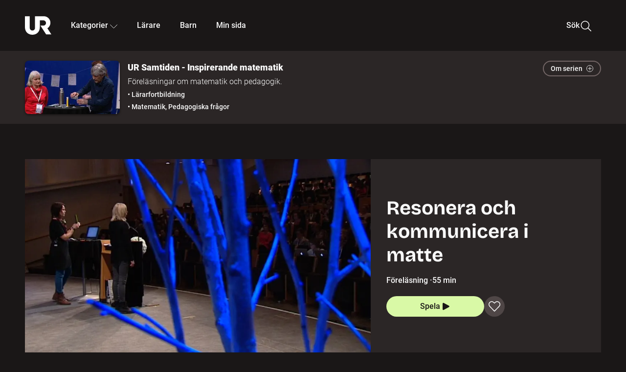

--- FILE ---
content_type: text/css; charset=UTF-8
request_url: https://embed.ur.se/_next/static/chunks/0e12b12e1363c795.css
body_size: 13459
content:
.BackgroundImage-module__-p3vRW__topImageWrapper{width:100%;height:380px;position:absolute}.BackgroundImage-module__-p3vRW__topImage{background-repeat:no-repeat;background-size:cover;width:100%;height:100%;position:relative}.BackgroundImage-module__-p3vRW__topImageOverlay{background:linear-gradient(to top,var(--mylla)0%,#1a1717d9 100%);width:100%;height:100%;position:absolute;top:0}.BackgroundImage-module__-p3vRW__topImageOverlay.BackgroundImage-module__-p3vRW__bottomOverlay{background:linear-gradient(to top,var(--mylla)0%,#1a1717e6 15%,#1a171766 50%,transparent 100%)}.BackgroundImage-module__-p3vRW__topImageOverlay.BackgroundImage-module__-p3vRW__bottomOverlayDark{background:linear-gradient(to top,var(--black)0%,#000000e6 30%,#000000b3 62%,transparent 80%)}@media (min-width:768px){.BackgroundImage-module__-p3vRW__topImageOverlay{background:linear-gradient(to right,var(--mylla)25%,#1a1717e6 40%,#1a171799 70%,transparent 85%),linear-gradient(to top,var(--mylla)0%,#1a1717e6 25%,#1a171766 50%,transparent 80%)}.BackgroundImage-module__-p3vRW__topImageWrapper520{height:520px}.BackgroundImage-module__-p3vRW__topImageWrapper880{height:880px}}
.ResponsiveImage-module__wELE6G__image{background-color:var(--mylla-regular);width:100%;height:100%;transition:all 1s;display:block;position:relative;transform:scale(1)}.ResponsiveImage-module__wELE6G__card{min-height:68px}.ResponsiveImage-module__wELE6G__single,.ResponsiveImage-module__wELE6G__fmg{min-height:172px}@media (min-width:640px){.ResponsiveImage-module__wELE6G__card{min-height:190px}.ResponsiveImage-module__wELE6G__single{min-height:345px}}@media (min-width:768px){.ResponsiveImage-module__wELE6G__card{min-height:100px}.ResponsiveImage-module__wELE6G__single{min-height:397px}.ResponsiveImage-module__wELE6G__fmg{min-height:127px}}@media (min-width:1201px){.ResponsiveImage-module__wELE6G__card{min-height:135px}.ResponsiveImage-module__wELE6G__single{min-height:329px}.ResponsiveImage-module__wELE6G__fmg{min-height:184px}}@media (min-width:1441px){.ResponsiveImage-module__wELE6G__card{min-height:148px}.ResponsiveImage-module__wELE6G__single{min-height:373px}.ResponsiveImage-module__wELE6G__fmg{min-height:100px}}@media (min-width:1601px){.ResponsiveImage-module__wELE6G__card{min-height:165px}.ResponsiveImage-module__wELE6G__single{min-height:441px}.ResponsiveImage-module__wELE6G__fmg{min-height:100px}}
.NavigationListItem-module__T6YIQq__imageOverlay{background-color:var(--black);opacity:0;transition:all .2s;position:absolute;inset:0;overflow:hidden}.NavigationListItem-module__T6YIQq__categoryImage{-o-object-fit:cover;object-fit:cover;border-radius:var(--border-radius-standard);width:100%;height:100%;transition:all 1s}.NavigationListItem-module__T6YIQq__gradient{background:linear-gradient(#0000 33.05%,#000000b3 79.11%,#000000e6 100%);width:100%;height:100%;position:absolute;bottom:0}.NavigationListItem-module__T6YIQq__categoryLink{z-index:1;width:100%;height:100%;color:var(--ur-white);text-align:center;background:0 0;align-items:center;display:flex;position:absolute;top:0;left:0}.NavigationListItem-module__T6YIQq__linkText{bottom:var(--spacing-16);left:var(--spacing-16);z-index:1;padding-right:var(--spacing-8);color:var(--ur-white);text-align:left;position:absolute}@media (min-width:640px){.NavigationListItem-module__T6YIQq__item:hover img{transform:scale(1.05)}.NavigationListItem-module__T6YIQq__item:hover .NavigationListItem-module__T6YIQq__imageOverlay{z-index:1;background-color:var(--black);opacity:.2}.NavigationListItem-module__T6YIQq__item:has(:focus-visible):focus-within{z-index:calc(var(--root) + 2);outline:2px solid var(--focus-color)}.NavigationListItem-module__T6YIQq__item[data-focus-visible-added]:has(:focus-visible):focus-within{border-color:--focus-color}}
.NavigationBlock-module__ikdyMa__header{font-family:var(--font-family-base-medium);font-size:var(--font-size-18);font-weight:var(--font-weight-medium);margin-bottom:var(--spacing-16);color:var(--ur-white);line-height:1.5}.NavigationBlock-module__ikdyMa__list{gap:var(--spacing-8);flex-wrap:wrap;list-style:none;display:flex}.NavigationBlock-module__ikdyMa__item{font-family:var(--font-family-base-black);font-size:var(--font-size-18);font-weight:var(--font-weight-black);border-radius:var(--border-radius-standard);width:calc(50% - 4px);height:90px;line-height:1.5;position:relative;overflow:hidden}.NavigationBlock-module__ikdyMa__item.NavigationBlock-module__ikdyMa__odd:last-child{width:100%}@media (min-width:640px){.NavigationBlock-module__ikdyMa__header{font-family:var(--font-family-base-medium);font-size:var(--font-size-26);font-weight:var(--font-weight-medium);line-height:1.23}}@media (min-width:768px){.NavigationBlock-module__ikdyMa__item{flex:1;height:110px}.NavigationBlock-module__ikdyMa__five.NavigationBlock-module__ikdyMa__item:last-child{flex:initial;width:100%}.NavigationBlock-module__ikdyMa__six.NavigationBlock-module__ikdyMa__item{flex:initial;width:calc(33.33% - 6px)}.NavigationBlock-module__ikdyMa__item.NavigationBlock-module__ikdyMa__seven:first-child,.NavigationBlock-module__ikdyMa__item.NavigationBlock-module__ikdyMa__eight:first-child,.NavigationBlock-module__ikdyMa__item.NavigationBlock-module__ikdyMa__seven:nth-child(2),.NavigationBlock-module__ikdyMa__item.NavigationBlock-module__ikdyMa__eight:nth-child(2),.NavigationBlock-module__ikdyMa__item.NavigationBlock-module__ikdyMa__seven:nth-child(3),.NavigationBlock-module__ikdyMa__item.NavigationBlock-module__ikdyMa__eight:nth-child(3),.NavigationBlock-module__ikdyMa__item.NavigationBlock-module__ikdyMa__seven:nth-child(4),.NavigationBlock-module__ikdyMa__item.NavigationBlock-module__ikdyMa__eight:nth-child(4),.NavigationBlock-module__ikdyMa__item.NavigationBlock-module__ikdyMa__seven:nth-child(5),.NavigationBlock-module__ikdyMa__item.NavigationBlock-module__ikdyMa__eight:nth-child(5){flex:initial;width:calc(20% - 7px)}.NavigationBlock-module__ikdyMa__item.NavigationBlock-module__ikdyMa__seven:nth-child(6),.NavigationBlock-module__ikdyMa__item.NavigationBlock-module__ikdyMa__seven:nth-child(7){flex:initial;width:calc(50% - 4px)}.NavigationBlock-module__ikdyMa__item.NavigationBlock-module__ikdyMa__eight:nth-child(6),.NavigationBlock-module__ikdyMa__item.NavigationBlock-module__ikdyMa__eight:nth-child(7),.NavigationBlock-module__ikdyMa__item.NavigationBlock-module__ikdyMa__eight:nth-child(8){flex:initial;width:calc(33.333% - 6px)}}@media (min-width:1201px){.NavigationBlock-module__ikdyMa__five.NavigationBlock-module__ikdyMa__item:last-child{width:auto;width:initial;flex:1}.NavigationBlock-module__ikdyMa__item.NavigationBlock-module__ikdyMa__seven:first-child,.NavigationBlock-module__ikdyMa__item.NavigationBlock-module__ikdyMa__eight:first-child{flex:initial;width:40%}.NavigationBlock-module__ikdyMa__item.NavigationBlock-module__ikdyMa__seven:nth-child(2),.NavigationBlock-module__ikdyMa__item.NavigationBlock-module__ikdyMa__eight:nth-child(2),.NavigationBlock-module__ikdyMa__item.NavigationBlock-module__ikdyMa__seven:nth-child(3),.NavigationBlock-module__ikdyMa__item.NavigationBlock-module__ikdyMa__eight:nth-child(3),.NavigationBlock-module__ikdyMa__item.NavigationBlock-module__ikdyMa__seven:nth-child(4),.NavigationBlock-module__ikdyMa__item.NavigationBlock-module__ikdyMa__eight:nth-child(4),.NavigationBlock-module__ikdyMa__item.NavigationBlock-module__ikdyMa__seven:nth-child(5),.NavigationBlock-module__ikdyMa__item.NavigationBlock-module__ikdyMa__eight:nth-child(5){flex:initial;width:calc(15% - 8px)}}
.NavDropdown-module__Tj6GOG__navButton{font-family:var(--font-family-base-medium);font-size:var(--font-size-14);font-weight:var(--font-weight-medium);padding:var(--spacing-12)var(--spacing-16);color:var(--ur-white);background-color:#0000;border:none;align-items:center;margin:0;line-height:1.5;display:flex}.NavDropdown-module__Tj6GOG__navMenu{z-index:calc(var(--overlay) + 1);width:100%;position:absolute;top:100%;left:0}.NavDropdown-module__Tj6GOG__expandedNavMenu{padding-bottom:var(--spacing-4)}.NavDropdown-module__Tj6GOG__caret{width:1.5rem;height:1.5rem;margin-top:1px;margin-left:var(--spacing-4)}.NavDropdown-module__Tj6GOG__caret path{stroke:var(--ur-white)}.NavDropdown-module__Tj6GOG__childWrap{width:100%;position:absolute;top:100%;left:0}@media (min-width:640px){.NavDropdown-module__Tj6GOG__navButton{font-family:var(--font-family-base-medium);font-size:var(--font-size-16);font-weight:var(--font-weight-medium);padding:var(--spacing-20);line-height:1.5;position:relative}.NavDropdown-module__Tj6GOG__navButton:focus{z-index:calc(var(--root) + 2);box-shadow:0 0 0 4px var(--mylla),0 0 0 6px var(--focus-color);outline:none}.NavDropdown-module__Tj6GOG__navButton.NavDropdown-module__Tj6GOG__active{color:var(--mylla);background-color:var(--ur-white)}.NavDropdown-module__Tj6GOG__navButton:hover.NavDropdown-module__Tj6GOG__active:after{background:var(--ur-white)}.NavDropdown-module__Tj6GOG__navButton:hover .NavDropdown-module__Tj6GOG__caret path{stroke:var(--ur-white)}.NavDropdown-module__Tj6GOG__navButton.NavDropdown-module__Tj6GOG__active .NavDropdown-module__Tj6GOG__caret path{stroke:var(--mylla)}.NavDropdown-module__Tj6GOG__active.NavDropdown-module__Tj6GOG__navButton:hover .NavDropdown-module__Tj6GOG__caret path{stroke:var(--ur-white)}.NavDropdown-module__Tj6GOG__caret{margin-top:3px}}@media (min-width:768px){.NavDropdown-module__Tj6GOG__navButton.NavDropdown-module__Tj6GOG__active:after{left:-60px}}@media (min-width:1201px){.NavDropdown-module__Tj6GOG__navButton.NavDropdown-module__Tj6GOG__active:after{left:-74px}.NavDropdown-module__Tj6GOG__navButton{padding:var(--spacing-32)var(--spacing-20)}.NavDropdown-module__Tj6GOG__navMenu{top:88px}}@media (forced-colors:active) and (prefers-color-scheme:dark){.NavDropdown-module__Tj6GOG__navButton:hover .NavDropdown-module__Tj6GOG__caret path,.NavDropdown-module__Tj6GOG__navButton.NavDropdown-module__Tj6GOG__active .NavDropdown-module__Tj6GOG__caret path{stroke:var(--ur-white)}}@media (forced-colors:active) and (prefers-color-scheme:light){.NavDropdown-module__Tj6GOG__caret path,.NavDropdown-module__Tj6GOG__navButton:hover .NavDropdown-module__Tj6GOG__caret path,.NavDropdown-module__Tj6GOG__navButton.NavDropdown-module__Tj6GOG__active .NavDropdown-module__Tj6GOG__caret path{stroke:var(--black)}.NavDropdown-module__Tj6GOG__navButton:focus{outline:solid 2px var(--focus-color)}}
.PrimaryNavigation-module__g0Mera__mobileCloseButtonContainer{display:flex}.PrimaryNavigation-module__g0Mera__mobileCloseButton{margin-left:var(--spacing-12);background-color:var(--mylla);border:none;align-items:center;padding:0;display:flex}.PrimaryNavigation-module__g0Mera__closeIcon path{stroke:var(--ur-white)}.PrimaryNavigation-module__g0Mera__menuWrapper{flex-flow:column wrap;justify-content:space-between;align-items:center;gap:36px;display:flex}.PrimaryNavigation-module__g0Mera__logo{width:48px;height:48px}.PrimaryNavigation-module__g0Mera__navigation{background-color:var(--mylla);height:100%;position:fixed;inset:0}.PrimaryNavigation-module__g0Mera__navItem{font-family:var(--font-family-base-medium);font-size:var(--font-size-24);font-weight:var(--font-weight-medium);line-height:1.5}.PrimaryNavigation-module__g0Mera__headerNavigation{color:var(--ur-white)}.PrimaryNavigation-module__g0Mera__logoItem{width:100%;height:64px;padding:var(--spacing-20)0;justify-content:space-between;align-items:center;display:flex}.PrimaryNavigation-module__g0Mera__logoItem.PrimaryNavigation-module__g0Mera__logoItemHide{display:none}.PrimaryNavigation-module__g0Mera__logoLink{position:absolute;left:50%;transform:translate(-50%)}.PrimaryNavigation-module__g0Mera__myPageNavItem{justify-content:flex-end;display:flex}.PrimaryNavigation-module__g0Mera__myPage{float:right;color:var(--ur-white)}.PrimaryNavigation-module__g0Mera__categoriesNavItemDesktop{display:none}.PrimaryNavigation-module__g0Mera__categoriesNavItemMobile{color:var(--ur-white);display:block}.PrimaryNavigation-module__g0Mera__searchItem,.PrimaryNavigation-module__g0Mera__avatarItem{display:none}.PrimaryNavigation-module__g0Mera__searchLink{padding:var(--spacing-20)0;color:var(--ur-white);align-items:center;gap:var(--spacing-8);display:flex}@media (min-width:640px){.PrimaryNavigation-module__g0Mera__mobileCloseButtonContainer,.PrimaryNavigation-module__g0Mera__mobileCloseButton{display:none}.PrimaryNavigation-module__g0Mera__searchItem{margin-left:auto;display:block}.PrimaryNavigation-module__g0Mera__avatarItem,.PrimaryNavigation-module__g0Mera__categoriesNavItemDesktop{display:block}.PrimaryNavigation-module__g0Mera__categoriesNavItemMobile{display:none}.PrimaryNavigation-module__g0Mera__headerNavigation{padding:var(--spacing-20)}.PrimaryNavigation-module__g0Mera__logoLink{left:auto;left:initial;transform:none;transform:initial;padding:10px 0;position:relative}.PrimaryNavigation-module__g0Mera__searchLink:focus{z-index:calc(var(--root) + 2);box-shadow:0 0 0 4px var(--mylla),0 0 0 6px var(--focus-color);outline:none}.PrimaryNavigation-module__g0Mera__logoLink:focus{z-index:calc(var(--root) + 2);box-shadow:0 0 0 4px var(--mylla),0 0 0 6px var(--focus-color);outline:none;display:inline-block}.PrimaryNavigation-module__g0Mera__logoItem{width:auto;height:auto;height:initial;margin-top:0;margin-right:var(--spacing-20);padding:0;display:block}.PrimaryNavigation-module__g0Mera__logo{width:30px;height:30px}.PrimaryNavigation-module__g0Mera__navItem{font-family:var(--font-family-base-medium);font-size:var(--font-size-16);font-weight:var(--font-weight-medium);padding:0;line-height:1.5}.PrimaryNavigation-module__g0Mera__navItem>button:hover{color:var(--ur-white);background-color:var(--mylla-dark)}.PrimaryNavigation-module__g0Mera__menuWrapper{justify-content:flex-start;gap:initial;flex-flow:wrap}.PrimaryNavigation-module__g0Mera__navigation{flex-direction:column;height:auto;display:flex;position:relative}.PrimaryNavigation-module__g0Mera__headerNavigation:hover{color:var(--ur-white);background-color:var(--mylla-dark)}.PrimaryNavigation-module__g0Mera__searchLink:hover{-webkit-text-decoration:underline;text-decoration:underline}.PrimaryNavigation-module__g0Mera__headerNavigation:focus{z-index:calc(var(--root) + 2);box-shadow:0 0 0 4px var(--mylla),0 0 0 6px var(--focus-color);outline:none}}@media (min-width:768px){.PrimaryNavigation-module__g0Mera__logo{width:40px;height:40px}.PrimaryNavigation-module__g0Mera__headerNavigation{display:inline-block}}@media (min-width:1201px){.PrimaryNavigation-module__g0Mera__menuWrapper{flex-wrap:nowrap;align-items:center;width:100%;padding-right:20px}.PrimaryNavigation-module__g0Mera__logoItem{width:auto}.PrimaryNavigation-module__g0Mera__logo{width:54px;height:54px}.PrimaryNavigation-module__g0Mera__navItem{width:auto}.PrimaryNavigation-module__g0Mera__headerNavigation{padding:var(--spacing-32)var(--spacing-20)}.PrimaryNavigation-module__g0Mera__searchLink{padding:var(--spacing-32)0}}@media (forced-colors:active) and (prefers-color-scheme:light){.PrimaryNavigation-module__g0Mera__logo path{fill:var(--mylla)}.PrimaryNavigation-module__g0Mera__headerNavigation:focus,.PrimaryNavigation-module__g0Mera__logoLink:focus,.PrimaryNavigation-module__g0Mera__searchLink:focus{z-index:calc(var(--root) + 2);outline:2px solid var(--focus-color)}.PrimaryNavigation-module__g0Mera__headerNavigation[data-focus-visible-added]:focus,.PrimaryNavigation-module__g0Mera__logoLink[data-focus-visible-added]:focus,.PrimaryNavigation-module__g0Mera__searchLink[data-focus-visible-added]:focus{border-color:--focus-color}.PrimaryNavigation-module__g0Mera__headerNavigation:hover{-webkit-text-decoration:underline;text-decoration:underline}}@media (forced-colors:active) and (prefers-color-scheme:dark){.PrimaryNavigation-module__g0Mera__navItem>button:focus{z-index:calc(var(--root) + 2);outline:2px solid var(--focus-color)}.PrimaryNavigation-module__g0Mera__navItem>button[data-focus-visible-added]:focus{border-color:--focus-color}.PrimaryNavigation-module__g0Mera__headerNavigation:focus,.PrimaryNavigation-module__g0Mera__logoLink:focus,.PrimaryNavigation-module__g0Mera__searchLink:focus{z-index:calc(var(--root) + 2);outline:2px solid var(--focus-color)}.PrimaryNavigation-module__g0Mera__headerNavigation[data-focus-visible-added]:focus,.PrimaryNavigation-module__g0Mera__logoLink[data-focus-visible-added]:focus,.PrimaryNavigation-module__g0Mera__searchLink[data-focus-visible-added]:focus{border-color:--focus-color}.PrimaryNavigation-module__g0Mera__headerNavigation:hover{-webkit-text-decoration:underline;text-decoration:underline}}@media print{.PrimaryNavigation-module__g0Mera__navigation{display:none}}
.SiteHeader-module__gsr0IW__hideMenu{display:none}.SiteHeader-module__gsr0IW__menuContainer{margin-left:2%;margin-right:2%}@media (min-width:768px){.SiteHeader-module__gsr0IW__menuContainer{margin-left:4%;margin-right:4%}}@media (min-width:1201px){.SiteHeader-module__gsr0IW__menuContainer{margin-left:4%;margin-right:4%}}@media (min-width:1441px){.SiteHeader-module__gsr0IW__menuContainer{margin-right:var(--spacing-80);margin-left:var(--spacing-80)}}@media (min-width:1601px){.SiteHeader-module__gsr0IW__menuContainer{width:1459.2px;margin:0 auto}}.SiteHeader-module__gsr0IW__menuContainer{z-index:100;margin-top:var(--spacing-8);margin-bottom:var(--spacing-8);display:block}.SiteHeader-module__gsr0IW__menuContainer.SiteHeader-module__gsr0IW__hideMenu{display:none}.SiteHeader-module__gsr0IW__mobileMenuButtonContainer{z-index:var(--dropdown);height:64px;padding:var(--spacing-20)0;background-color:var(--mylla);justify-content:space-between;align-items:center;display:flex}.SiteHeader-module__gsr0IW__mobileMenuButton{margin-left:var(--spacing-12);color:var(--ur-white);background-color:var(--mylla);border:none;align-items:center;padding:0;display:flex}.SiteHeader-module__gsr0IW__hamburgerIcon path{stroke:var(--ur-white)}.SiteHeader-module__gsr0IW__logo{width:48px;height:48px}.SiteHeader-module__gsr0IW__logoLink{position:absolute;left:50%;transform:translate(-50%)}.SiteHeader-module__gsr0IW__rightSideIcons{align-items:center;margin-left:auto;display:flex}.SiteHeader-module__gsr0IW__searchIcon,.SiteHeader-module__gsr0IW__avatarMobile{margin-right:var(--spacing-12)}.SiteHeader-module__gsr0IW__resetFocusButton{border:0;height:0;padding:0;position:absolute}.SiteHeader-module__gsr0IW__siteHeader{z-index:var(--container);background:0 0;flex-shrink:0;width:100%;position:relative;top:0}.SiteHeader-module__gsr0IW__wrapper{width:100%}.SiteHeader-module__gsr0IW__accessibilityLinks{z-index:calc(var(--root) + 1);padding:var(--spacing-12)var(--spacing-20);color:#0000;-webkit-text-decoration:underline;text-decoration:underline;position:absolute;top:-20em}.SiteHeader-module__gsr0IW__accessibilityLinks:focus{z-index:calc(var(--root) + 2);outline:2px solid var(--focus-color)}.SiteHeader-module__gsr0IW__accessibilityLinks[data-focus-visible-added]:focus{border-color:--focus-color}.SiteHeader-module__gsr0IW__accessibilityLinks:focus{font-family:var(--font-family-base-medium);font-size:var(--font-size-18);font-weight:var(--font-weight-medium);color:var(--mylla);background-color:var(--ur-white);line-height:1.5;top:0;left:45%}@media (min-width:640px){.SiteHeader-module__gsr0IW__siteHeader{padding-top:var(--spacing-12)}.SiteHeader-module__gsr0IW__mobileMenuButtonContainer,.SiteHeader-module__gsr0IW__mobileMenuButton{display:none}.SiteHeader-module__gsr0IW__menuContainer.SiteHeader-module__gsr0IW__hideMenu{display:block}.SiteHeader-module__gsr0IW__wrapper{position:relative}}@media (min-width:768px){.SiteHeader-module__gsr0IW__siteHeader{padding-top:0}}@media (min-width:1201px){.SiteHeader-module__gsr0IW__siteHeader{margin:0}}
.Layout-module__fmZ1UG__stickyMobileHeader{z-index:1000;position:sticky;top:0}.Layout-module__fmZ1UG__main{background-color:var(--mylla);flex:1 0 auto;display:block}.Layout-module__fmZ1UG__footer{position:relative}.Layout-module__fmZ1UG__mainBackground{background-color:var(--mylla);flex-direction:column;width:100%;height:100%;min-height:100vh;display:flex}@media (min-width:640px){.Layout-module__fmZ1UG__stickyMobileHeader{position:static;top:auto}}@media print{.Layout-module__fmZ1UG__main,.Layout-module__fmZ1UG__mainBackground{background-color:var(--ur-white)}}
.CollapsibleContent-module__RGxv3q__collapsible.CollapsibleContent-module__RGxv3q__isOpen{background-color:#e8e3e31a}.CollapsibleContent-module__RGxv3q__taskList.CollapsibleContent-module__RGxv3q__collapsible{margin-bottom:var(--spacing-40)}.CollapsibleContent-module__RGxv3q__panelButton{font-family:var(--font-family-base-medium);font-size:var(--font-size-16);font-weight:var(--font-weight-medium);width:100%;padding:var(--spacing-12)0;background:0 0;border:none;line-height:1.5;position:relative}.CollapsibleContent-module__RGxv3q__task .CollapsibleContent-module__RGxv3q__panelButton{color:var(--blasippa)}.CollapsibleContent-module__RGxv3q__about .CollapsibleContent-module__RGxv3q__panelButton,.CollapsibleContent-module__RGxv3q__taskList .CollapsibleContent-module__RGxv3q__panelButton{color:var(--mylla);border-top:1px solid var(--mylla-hint);border-bottom:1px solid var(--mylla-hint)}.CollapsibleContent-module__RGxv3q__buttonWrapper{font-family:var(--font-family-base-medium);font-size:var(--font-size-16);font-weight:var(--font-weight-medium);line-height:1.5}.CollapsibleContent-module__RGxv3q__isOpen .CollapsibleContent-module__RGxv3q__panelButton{padding:var(--spacing-12)var(--spacing-12);margin-bottom:var(--spacing-32);color:var(--mylla);background-color:#e8e3e333}.CollapsibleContent-module__RGxv3q__showMoreContent{margin-left:var(--spacing-16);align-items:center;display:flex}.CollapsibleContent-module__RGxv3q__showMoreContentText{display:none}.CollapsibleContent-module__RGxv3q__caret{width:16px;height:16px;margin-left:var(--spacing-8)}.CollapsibleContent-module__RGxv3q__caret path{stroke:var(--blasippa)}.CollapsibleContent-module__RGxv3q__about .CollapsibleContent-module__RGxv3q__caret path,.CollapsibleContent-module__RGxv3q__taskList .CollapsibleContent-module__RGxv3q__caret path,.CollapsibleContent-module__RGxv3q__task.CollapsibleContent-module__RGxv3q__isOpen .CollapsibleContent-module__RGxv3q__showMoreContent .CollapsibleContent-module__RGxv3q__caret path{stroke:var(--mylla)}.CollapsibleContent-module__RGxv3q__headingWrapper{text-align:left;justify-content:space-between;align-items:center;display:flex}.CollapsibleContent-module__RGxv3q__content{padding:var(--spacing-12)}.CollapsibleContent-module__RGxv3q__content.CollapsibleContent-module__RGxv3q__hideContent{display:none}@media (min-width:640px){.CollapsibleContent-module__RGxv3q__panelButton,.CollapsibleContent-module__RGxv3q__isOpen .CollapsibleContent-module__RGxv3q__panelButton{padding:var(--spacing-12)var(--spacing-20)}.CollapsibleContent-module__RGxv3q__panelButton:focus{z-index:calc(var(--root) + 2);outline:2px solid var(--focus-color)}.CollapsibleContent-module__RGxv3q__panelButton[data-focus-visible-added]:focus{border-color:--focus-color}.CollapsibleContent-module__RGxv3q__panelButton:hover{color:var(--mylla);background-color:var(--blasippa-hint)}.CollapsibleContent-module__RGxv3q__panelButton:hover .CollapsibleContent-module__RGxv3q__caret path{stroke:var(--mylla)}.CollapsibleContent-module__RGxv3q__content{padding:var(--spacing-20)}.CollapsibleContent-module__RGxv3q__showMoreContentText{width:150px;display:inline-block}}@media (min-width:1201px){.CollapsibleContent-module__RGxv3q__taskList.CollapsibleContent-module__RGxv3q__collapsible{margin-bottom:var(--spacing-40)}}
.HorizontalFilterContainer-module__fuj-nG__srOnly{clip-path:inset(50%);white-space:nowrap;border:0;width:1px;height:1px;margin:0;padding:0;position:absolute;overflow:hidden}.HorizontalFilterContainer-module__fuj-nG__hideOnMobile{display:none}.HorizontalFilterContainer-module__fuj-nG__filterWrapper{margin-left:2%;margin-right:2%}@media (min-width:768px){.HorizontalFilterContainer-module__fuj-nG__filterWrapper{margin-left:4%;margin-right:4%}}@media (min-width:1201px){.HorizontalFilterContainer-module__fuj-nG__filterWrapper{margin-left:4%;margin-right:4%}}@media (min-width:1441px){.HorizontalFilterContainer-module__fuj-nG__filterWrapper{margin-right:var(--spacing-80);margin-left:var(--spacing-80)}}@media (min-width:1601px){.HorizontalFilterContainer-module__fuj-nG__filterWrapper{width:1459.2px;margin:0 auto}}.HorizontalFilterContainer-module__fuj-nG__filterWrapper{align-items:center;display:flex}.HorizontalFilterContainer-module__fuj-nG__filterContainer{visibility:hidden;opacity:0;gap:var(--spacing-12);flex-direction:column;max-height:0;transition:max-height .3s ease-in-out,opacity .3s ease-in-out;display:flex}.HorizontalFilterContainer-module__fuj-nG__filterContainer.HorizontalFilterContainer-module__fuj-nG__showFilters{max-height:200px;padding:0 0 var(--spacing-24);visibility:visible;opacity:1}h2.HorizontalFilterContainer-module__fuj-nG__filterTitleMobile{font-family:var(--font-family-headers);font-size:var(--font-size-32);font-weight:var(--font-weight-extra-bold);color:var(--ur-white);line-height:1.25;display:block}.HorizontalFilterContainer-module__fuj-nG__background{padding:var(--spacing-12)0;background-color:var(--dusk-deep)}.HorizontalFilterContainer-module__fuj-nG__background.HorizontalFilterContainer-module__fuj-nG__hiddenHeading{padding-top:var(--spacing-40)}.HorizontalFilterContainer-module__fuj-nG__background.HorizontalFilterContainer-module__fuj-nG__transparentBackground{background-color:#0000}.HorizontalFilterContainer-module__fuj-nG__totalCount{font-family:var(--font-family-base-light);font-size:var(--font-size-14);font-weight:var(--font-weight-light);line-height:1.5}.HorizontalFilterContainer-module__fuj-nG__resultsWrapper{width:100%}.HorizontalFilterContainer-module__fuj-nG__desktopResultsHeader{margin-bottom:var(--spacing-24);display:none}.HorizontalFilterContainer-module__fuj-nG__sortButtonWrapper{margin-left:auto}.HorizontalFilterContainer-module__fuj-nG__filterTitle{font-family:var(--font-family-headers);font-size:var(--font-size-32);font-weight:var(--font-weight-extra-bold);margin-bottom:var(--spacing-40);color:var(--ur-white);line-height:1.25}.HorizontalFilterContainer-module__fuj-nG__tagWrapper{display:none}.HorizontalFilterContainer-module__fuj-nG__title{font-family:var(--font-family-base-medium);font-size:var(--font-size-24);font-weight:var(--font-weight-medium);color:var(--ur-white);line-height:1.5}.HorizontalFilterContainer-module__fuj-nG__sectionHeader{font-family:var(--font-family-base-medium);font-size:var(--font-size-24);font-weight:var(--font-weight-medium);margin-bottom:var(--spacing-24);color:var(--white);line-height:1.5}.HorizontalFilterContainer-module__fuj-nG__searchContainer{width:100%;max-width:826px;padding-bottom:var(--spacing-40);display:flex;position:relative}.HorizontalFilterContainer-module__fuj-nG__checkBox{padding:var(--spacing-16)var(--spacing-20);align-items:center;display:flex;position:relative}.HorizontalFilterContainer-module__fuj-nG__searchAndTitleInnerContainer{margin-left:2%;margin-right:2%}@media (min-width:768px){.HorizontalFilterContainer-module__fuj-nG__searchAndTitleInnerContainer{margin-left:4%;margin-right:4%}}@media (min-width:1201px){.HorizontalFilterContainer-module__fuj-nG__searchAndTitleInnerContainer{margin-left:4%;margin-right:4%}}@media (min-width:1441px){.HorizontalFilterContainer-module__fuj-nG__searchAndTitleInnerContainer{margin-right:var(--spacing-80);margin-left:var(--spacing-80)}}@media (min-width:1601px){.HorizontalFilterContainer-module__fuj-nG__searchAndTitleInnerContainer{width:1459.2px;margin:0 auto}}@media (min-width:1201px){h2.HorizontalFilterContainer-module__fuj-nG__filterTitleMobile{display:none}.HorizontalFilterContainer-module__fuj-nG__tagWrapper{background-color:var(--mylla);display:block}.HorizontalFilterContainer-module__fuj-nG__formatAndCountWrapper{align-items:center;width:50%;display:flex}.HorizontalFilterContainer-module__fuj-nG__background{display:block}.HorizontalFilterContainer-module__fuj-nG__desktopResultsHeader{color:#fff;flex-wrap:wrap;align-items:center;width:100%;display:flex}}
.ToggleButton-module__QjyK-a__toggleButton{margin-left:auto}.ToggleButton-module__QjyK-a__toggleButton svg{width:14px;height:14px;margin-left:var(--spacing-8)}.ToggleButton-module__QjyK-a__buttonText{font-family:var(--font-family-base-medium);font-size:var(--font-size-16);font-weight:var(--font-weight-medium);margin-right:var(--spacing-8);line-height:1.5}@media (min-width:640px){.ToggleButton-module__QjyK-a__toggleButton:focus{z-index:calc(var(--root) + 2);box-shadow:0 0 0 4px var(--mylla-regular),0 0 0 6px var(--focus-color);outline:none}}@media (forced-colors:active) and (prefers-color-scheme:light){.ToggleButton-module__QjyK-a__toggleButton{forced-color-adjust:none;color:var(--mylla)}}@media (forced-colors:active) and (prefers-color-scheme:dark){.ToggleButton-module__QjyK-a__toggleButton{forced-color-adjust:none;color:var(--ur-white)}}
.ProductListButtonContainer-module__NfXsqW__buttonGroup{gap:var(--spacing-8);display:flex}
.CollapsibleTask-module__do6nxW__taskContent{border-bottom:1px solid var(--mylla-hint)}.CollapsibleTask-module__do6nxW__firstTask{border-top:1px solid var(--mylla-hint)}.CollapsibleTask-module__do6nxW__conceptTable{width:100%}.CollapsibleTask-module__do6nxW__conceptListHeader{font-family:var(--font-family-base-black);font-size:var(--font-size-18);font-weight:var(--font-weight-black);padding:var(--spacing-16);color:var(--ur-white);text-align:left;background-color:var(--mylla);line-height:1.5}.CollapsibleTask-module__do6nxW__conceptListItem{padding:var(--spacing-16);word-wrap:break-word}.CollapsibleTask-module__do6nxW__conceptListHeaderTwoColumn{border-radius:8px 0 0}.CollapsibleTask-module__do6nxW__conceptListHeaderTwoColumn:first-child,.CollapsibleTask-module__do6nxW__borderRight{border-right:1px solid var(--mylla-crisp)}.CollapsibleTask-module__do6nxW__conceptListHeaderTwoColumn:last-child{border-radius:0 8px 0 0}.CollapsibleTask-module__do6nxW__conceptListHeaderSingle{border-radius:8px 8px 0 0}.CollapsibleTask-module__do6nxW__conceptListRow{font-family:var(--font-family-base-regular);font-size:var(--font-size-18);font-weight:var(--font-weight-normal);border-bottom:1px solid var(--mylla-crisp);line-height:1.5}.CollapsibleTask-module__do6nxW__conceptListRow:nth-child(2n){background-color:#e8e3e333}.CollapsibleTask-module__do6nxW__conceptListRow:nth-child(odd){background-color:#e8e3e380}.CollapsibleTask-module__do6nxW__taskFooter{padding-top:var(--spacing-20);margin-top:var(--spacing-32);margin-bottom:var(--spacing-16);color:var(--granskott-deep);flex-direction:column;align-items:flex-end;display:flex;position:relative}.CollapsibleTask-module__do6nxW__taskFooter:before{content:"";border-top:1px solid var(--blasippa);width:25%;height:1px;position:absolute;top:0;right:0}.CollapsibleTask-module__do6nxW__taskFooter .CollapsibleTask-module__do6nxW__printIcon,.CollapsibleTask-module__do6nxW__taskFooter .CollapsibleTask-module__do6nxW__externalLinkIcon{width:16px;height:16px;margin-left:var(--spacing-8)}.CollapsibleTask-module__do6nxW__taskFooter .CollapsibleTask-module__do6nxW__printIcon path,.CollapsibleTask-module__do6nxW__taskFooter .CollapsibleTask-module__do6nxW__externalLinkIcon path{stroke:var(--blasippa);stroke-width:2px}.CollapsibleTask-module__do6nxW__footerItem{font-family:var(--font-family-base-medium);font-size:var(--font-size-16);font-weight:var(--font-weight-medium);margin-bottom:var(--spacing-12);color:var(--blasippa);cursor:pointer;background-color:#0000;border:none;align-items:center;line-height:1.5;display:flex}.CollapsibleTask-module__do6nxW__openAsPDF{margin-bottom:var(--spacing-12);padding:0}@media (min-width:640px){.CollapsibleTask-module__do6nxW__footerItem:focus{z-index:calc(var(--root) + 2);outline:2px solid var(--focus-color)}.CollapsibleTask-module__do6nxW__footerItem[data-focus-visible-added]:focus{border-color:--focus-color}.CollapsibleTask-module__do6nxW__footerItem:hover{color:var(--mylla);-webkit-text-decoration:underline;text-decoration:underline}.CollapsibleTask-module__do6nxW__footerItem:hover .CollapsibleTask-module__do6nxW__printIcon path,.CollapsibleTask-module__do6nxW__footerItem:hover .CollapsibleTask-module__do6nxW__externalLinkIcon path{stroke:var(--mylla)}}@media (min-width:1201px){.CollapsibleTask-module__do6nxW__taskContent{margin:0 -20px}}
.SeriesBannerContent-module__PTFf_W__seriesTitle{font-family:var(--font-family-base-black);font-size:var(--font-size-18);font-weight:var(--font-weight-black);line-height:1.5}.SeriesBannerContent-module__PTFf_W__open .SeriesBannerContent-module__PTFf_W__seriesTitle{margin-bottom:var(--spacing-8)}.SeriesBannerContent-module__PTFf_W__open .SeriesBannerContent-module__PTFf_W__toggleButton{margin-bottom:var(--spacing-16)}.SeriesBannerContent-module__PTFf_W__seriesBannerHeader{font-size:var(--font-size-18);color:var(--ur-white);justify-content:space-between;display:flex}.SeriesBannerContent-module__PTFf_W__open.SeriesBannerContent-module__PTFf_W__seriesBannerHeader{flex-direction:column}.SeriesBannerContent-module__PTFf_W__closed.SeriesBannerContent-module__PTFf_W__seriesBannerHeader{flex-direction:row-reverse;align-items:center}.SeriesBannerContent-module__PTFf_W__closed .SeriesBannerContent-module__PTFf_W__contentWrapper{flex-direction:row;display:flex}.SeriesBannerContent-module__PTFf_W__open .SeriesBannerContent-module__PTFf_W__contentWrapper{flex-direction:column;display:flex}.SeriesBannerContent-module__PTFf_W__metadataValues{margin-bottom:var(--spacing-4)}.SeriesBannerContent-module__PTFf_W__closed .SeriesBannerContent-module__PTFf_W__mobileFigureOpen{display:none}.SeriesBannerContent-module__PTFf_W__open .SeriesBannerContent-module__PTFf_W__mobileFigureOpen{margin-bottom:var(--spacing-20);justify-content:center;display:flex}.SeriesBannerContent-module__PTFf_W__open .SeriesBannerContent-module__PTFf_W__figure,.SeriesBannerContent-module__PTFf_W__closed .SeriesBannerContent-module__PTFf_W__image,.SeriesBannerContent-module__PTFf_W__closed .SeriesBannerContent-module__PTFf_W__metadataValues,.SeriesBannerContent-module__PTFf_W__usp{display:none}.SeriesBannerContent-module__PTFf_W__open .SeriesBannerContent-module__PTFf_W__imageWrapper{display:block}.SeriesBannerContent-module__PTFf_W__closed .SeriesBannerContent-module__PTFf_W__imageWrapper,.SeriesBannerContent-module__PTFf_W__imageWrapper.SeriesBannerContent-module__PTFf_W__closed{display:none}.SeriesBannerContent-module__PTFf_W__description{font-family:var(--font-family-base-light);font-size:var(--font-size-16);font-weight:var(--font-weight-light);line-height:1.5}.SeriesBannerContent-module__PTFf_W__open .SeriesBannerContent-module__PTFf_W__description{margin-bottom:var(--spacing-16)}.SeriesBannerContent-module__PTFf_W__metadata{font-family:var(--font-family-base-medium);font-size:var(--font-size-14);font-weight:var(--font-weight-medium);margin-bottom:var(--spacing-16);line-height:1.5}@media (min-width:640px){.SeriesBannerContent-module__PTFf_W__open .SeriesBannerContent-module__PTFf_W__contentWrapper{flex-direction:column}.SeriesBannerContent-module__PTFf_W__closed .SeriesBannerContent-module__PTFf_W__contentWrapper{flex-direction:row;align-items:center}.SeriesBannerContent-module__PTFf_W__seriesTitle{margin-bottom:var(--spacing-4)}}@media (min-width:768px){.SeriesBannerContent-module__PTFf_W__open .SeriesBannerContent-module__PTFf_W__mobileFigureOpen{display:none}.SeriesBannerContent-module__PTFf_W__open .SeriesBannerContent-module__PTFf_W__figure{margin-bottom:var(--spacing-12);justify-content:flex-start;display:flex}.SeriesBannerContent-module__PTFf_W__imageWrapper{width:20%;max-width:120px;margin-right:var(--spacing-16);display:block}.SeriesBannerContent-module__PTFf_W__closed .SeriesBannerContent-module__PTFf_W__image,.SeriesBannerContent-module__PTFf_W__closed .SeriesBannerContent-module__PTFf_W__imageWrapper{display:block}.SeriesBannerContent-module__PTFf_W__open .SeriesBannerContent-module__PTFf_W__imageWrapper{min-width:220px}.SeriesBannerContent-module__PTFf_W__open .SeriesBannerContent-module__PTFf_W__contentWrapper{flex-direction:row}.SeriesBannerContent-module__PTFf_W__open.SeriesBannerContent-module__PTFf_W__seriesBannerHeader{flex-direction:row-reverse;display:flex}.SeriesBannerContent-module__PTFf_W__closed.SeriesBannerContent-module__PTFf_W__seriesBannerHeader{align-items:flex-start}.SeriesBannerContent-module__PTFf_W__metadataWrapper{max-width:450px}.SeriesBannerContent-module__PTFf_W__productDescription{max-width:450px;margin-bottom:var(--spacing-8)}.SeriesBannerContent-module__PTFf_W__usp{font-family:var(--font-family-base-light);font-size:var(--font-size-16);font-weight:var(--font-weight-light);color:var(--ur-white);line-height:1.5;display:block}}@media (min-width:1201px){.SeriesBannerContent-module__PTFf_W__imageWrapper{max-width:194px}.SeriesBannerContent-module__PTFf_W__closed .SeriesBannerContent-module__PTFf_W__imageWrapper{width:50%}.SeriesBannerContent-module__PTFf_W__closed .SeriesBannerContent-module__PTFf_W__metadataValues{font-family:var(--font-family-base-medium);font-size:var(--font-size-14);font-weight:var(--font-weight-medium);margin-bottom:var(--spacing-4);line-height:1.5;display:block}.SeriesBannerContent-module__PTFf_W__metadataWrapper{max-width:750px}.SeriesBannerContent-module__PTFf_W__usp{margin-bottom:var(--spacing-4)}}
.ProductListRemoveButton-module__jHf1wa__icon{width:20px;height:20px;margin-right:var(--spacing-4)}
.EpisodeContent-module__hpmCiW__intro{margin-bottom:var(--spacing-80)}.EpisodeContent-module__hpmCiW__header{font-family:var(--font-family-headers);font-size:var(--font-size-32);font-weight:var(--font-weight-extra-bold);margin-bottom:var(--font-size-20);line-height:1.25}@media (min-width:640px){.EpisodeContent-module__hpmCiW__header{font-family:var(--font-family-headers);font-size:var(--font-size-40);font-weight:var(--font-weight-extra-bold);line-height:1.25}}.EpisodeContent-module__hpmCiW__intro .EpisodeContent-module__hpmCiW__introDescription p{font-family:var(--font-family-base-regular);font-size:var(--font-size-18);font-weight:var(--font-weight-normal);margin-bottom:var(--spacing-40);line-height:1.5}.EpisodeContent-module__hpmCiW__episodeMetadata{margin-bottom:var(--spacing-24);display:flex}.EpisodeContent-module__hpmCiW__episodeImage{margin-right:var(--spacing-16)}.EpisodeContent-module__hpmCiW__metadata{font-family:var(--font-family-base-regular);font-size:var(--font-size-16);font-weight:var(--font-weight-normal);flex-direction:column;line-height:1.5;display:flex}.EpisodeContent-module__hpmCiW__margin{margin-left:-20px}.EpisodeContent-module__hpmCiW__episodeNumber{margin-right:var(--spacing-8)}.EpisodeContent-module__hpmCiW__episodeLink{font-family:var(--font-family-base-medium);font-size:var(--font-size-16);font-weight:var(--font-weight-medium);color:var(--mylla);align-items:center;line-height:1.5;display:flex}.EpisodeContent-module__hpmCiW__playIcon{margin-left:var(--spacing-8)}.EpisodeContent-module__hpmCiW__playIcon path{stroke:var(--mylla)}@media (min-width:640px){.EpisodeContent-module__hpmCiW__episodeLink:hover{color:var(--mylla);-webkit-text-decoration:underline;text-decoration:underline}.EpisodeContent-module__hpmCiW__episodeLink:hover .EpisodeContent-module__hpmCiW__playIcon path{stroke:var(--mylla)}.EpisodeContent-module__hpmCiW__intro .EpisodeContent-module__hpmCiW__introDescription p{font-size:var(--font-size-20);line-height:34px}}
.InfoBlock-module__Sce09G__infoContainer{margin-bottom:var(--spacing-40);background-color:var(--ur-white);border:2px solid var(--mylla-crisp)}.InfoBlock-module__Sce09G__infoContainer.InfoBlock-module__Sce09G__emphazised{background-color:var(--ur-white);border:2px solid var(--mylla-crisp)}.InfoBlock-module__Sce09G__body{padding:var(--spacing-24)}.InfoBlock-module__Sce09G__body p,.InfoBlock-module__Sce09G__body ul{color:var(--mylla-regular)}.InfoBlock-module__Sce09G__body strong{color:var(--mylla)}.InfoBlock-module__Sce09G__emphazised .InfoBlock-module__Sce09G__body p,.InfoBlock-module__Sce09G__emphazised .InfoBlock-module__Sce09G__body ul{font-family:var(--font-family-roboto-mono-regular);font-size:var(--font-size-16);font-weight:var(--font-weight-normal);color:var(--mylla);line-height:1.5}.InfoBlock-module__Sce09G__emphazised .InfoBlock-module__Sce09G__body strong{font-family:var(--font-family-roboto-mono-black);font-size:var(--font-size-16);font-weight:var(--font-weight-bold);line-height:1.5}.InfoBlock-module__Sce09G__header{font-family:var(--font-family-roboto-mono-black);font-size:var(--font-size-16);font-weight:var(--font-weight-bold);width:auto;padding:var(--spacing-4)var(--spacing-16);background-color:var(--blasippa-hint);margin:20px 0 0 -20px;line-height:1.5;display:inline-block;position:relative;box-shadow:0 2px 2px #00000040}.InfoBlock-module__Sce09G__emphazised .InfoBlock-module__Sce09G__header{background-color:var(--blasippa-hint)}.InfoBlock-module__Sce09G__header:after{content:"";border-top:20px solid var(--blasippa);border-left:20px solid #0000;width:0;height:0;position:absolute;top:32px;left:0}.InfoBlock-module__Sce09G__emphazised .InfoBlock-module__Sce09G__header:after{border-top:20px solid var(--blasippa)}@media (min-width:640px){.InfoBlock-module__Sce09G__body{padding:var(--spacing-24)var(--spacing-40)}}
.ProductListToggleButton-module__CE8CfW__showMoreText{font-family:var(--font-family-base-medium);font-size:var(--font-size-14);font-weight:var(--font-weight-medium);width:100%;margin:0 var(--spacing-12);color:var(--ur-white);line-height:1.5}@media (min-width:1201px){.ProductListToggleButton-module__CE8CfW__button.ProductListToggleButton-module__CE8CfW__hideOnDesktop{display:none}}
.PlaceholderCard-module__Fynh5W__placeholderCard{padding-top:var(--spacing-24);padding-bottom:var(--spacing-24);border-bottom:1px solid var(--mylla-light);align-items:center;display:flex}.PlaceholderCard-module__Fynh5W__placeholderCard:first-child{border-top:1px solid var(--mylla-light)}.PlaceholderCard-module__Fynh5W__placeholderImage{background-color:var(--mylla-light);min-width:122px;height:100%;min-height:68px;position:relative;overflow:hidden}.PlaceholderCard-module__Fynh5W__placeholderMetadataWrapper{width:60%;height:100%;padding-left:var(--spacing-8);flex-direction:column;justify-content:center;display:flex}.PlaceholderCard-module__Fynh5W__placeholderMetadata{background-color:var(--mylla-light);height:8px;margin-bottom:8px;position:relative;overflow:hidden}.PlaceholderCard-module__Fynh5W__placeholderMetadata:first-child{height:18px}.PlaceholderCard-module__Fynh5W__placeholderMetadata:last-child{width:25%}@media (min-width:640px){.PlaceholderCard-module__Fynh5W__placeholderMetadataWrapper{width:100%}.PlaceholderCard-module__Fynh5W__placeholderCard{width:49%;min-height:190px;margin-bottom:40px;margin-bottom:var(--spacing-20);border-bottom:none;flex-direction:column;padding-top:0;padding-bottom:0}.PlaceholderCard-module__Fynh5W__placeholderCard:nth-child(odd){margin-right:2%}.PlaceholderCard-module__Fynh5W__placeholderCard:first-child{border-top:none;padding-top:0}.PlaceholderCard-module__Fynh5W__placeholderImage{width:100%;margin-bottom:var(--spacing-20);padding-bottom:56.25%}}.PlaceholderCard-module__Fynh5W__shimmer{z-index:45;background-image:linear-gradient(270deg,#7366660d,#7366664d,#73666699,#7366664d,#7366660d);width:45%;height:100%;animation:1s infinite PlaceholderCard-module__Fynh5W__loading;position:absolute;left:-45%}@media (min-width:768px){.PlaceholderCard-module__Fynh5W__placeholderCard{flex:0 24%}.PlaceholderCard-module__Fynh5W__placeholderCard:not(:nth-child(4n)){margin-right:1.25%}.PlaceholderCard-module__Fynh5W__placeholderImage{min-height:100px}}@media (min-width:1201px){.PlaceholderCard-module__Fynh5W__placeholderCard{flex:0 19%}.PlaceholderCard-module__Fynh5W__placeholderCard:not(:nth-child(5n)){margin-right:1.25%}.PlaceholderCard-module__Fynh5W__placeholderCard:nth-child(5n){margin-right:0}.PlaceholderCard-module__Fynh5W__placeholderImage{min-height:135px}}@media (min-width:1441px){.PlaceholderCard-module__Fynh5W__placeholderImage{min-height:148px}}@media (min-width:1601px){.PlaceholderCard-module__Fynh5W__placeholderImage{min-height:165px}}@keyframes PlaceholderCard-module__Fynh5W__loading{0%{left:-45%}to{left:100%}}
.MediaItem-module__HL4JFW__wrapper{width:100%;margin-bottom:var(--spacing-24);position:relative}.MediaItem-module__HL4JFW__mediaItem{margin-bottom:var(--spacing-8);background-color:var(--mylla-hint);flex-direction:column;display:flex}.MediaItem-module__HL4JFW__description{font-family:var(--font-family-base-regular);font-size:var(--font-size-18);font-weight:var(--font-weight-normal);color:var(--mylla);line-height:1.5}.MediaItem-module__HL4JFW__titleAndMetaDataWrapper{width:100%;padding-top:var(--spacing-8)}.MediaItem-module__HL4JFW__mediaItemContent{padding:0 var(--spacing-8)0 var(--spacing-8);flex-direction:column;justify-content:space-between;display:flex}.MediaItem-module__HL4JFW__metadataTextWrapper{margin-bottom:var(--spacing-8)}.MediaItem-module__HL4JFW__uiPlaceholder{height:20px}.MediaItem-module__HL4JFW__metadataWrapper{width:100%;display:flex}.MediaItem-module__HL4JFW__link{padding-right:var(--spacing-8);margin-bottom:var(--spacing-8);color:var(--mylla);justify-content:flex-end;display:flex}.MediaItem-module__HL4JFW__linkText{font-family:var(--font-family-base-medium);font-size:var(--font-size-16);font-weight:var(--font-weight-medium);color:var(--mylla);align-items:center;line-height:1.5;-webkit-text-decoration:none;text-decoration:none;display:flex}.MediaItem-module__HL4JFW__mediaItemImage{width:106px;height:60px}.MediaItem-module__HL4JFW__metadataText{font-family:var(--font-family-base-regular);font-size:var(--font-size-14);font-weight:var(--font-weight-normal);line-height:1.5}.MediaItem-module__HL4JFW__metadataText.MediaItem-module__HL4JFW__hideOnMobile{display:none}.MediaItem-module__HL4JFW__title{font-family:var(--font-family-base-black);font-size:var(--font-size-18);font-weight:var(--font-weight-black);padding-left:var(--spacing-8);color:var(--mylla);line-height:1.5;display:inline-block}.MediaItem-module__HL4JFW__title:after{content:"";position:absolute;inset:0}.MediaItem-module__HL4JFW__durationAndLink{justify-content:space-between;display:flex}.MediaItem-module__HL4JFW__playIcon{margin-left:var(--spacing-8)}.MediaItem-module__HL4JFW__playIcon path{stroke:var(--mylla)}@media (min-width:640px){.MediaItem-module__HL4JFW__hoverEffect .MediaItem-module__HL4JFW__mediaItem{background-color:var(--blasippa-hint)}.MediaItem-module__HL4JFW__hoverEffect .MediaItem-module__HL4JFW__link{-webkit-text-decoration:underline;text-decoration:underline}.MediaItem-module__HL4JFW__mediaItem:has(:focus-visible):focus-within{z-index:calc(var(--root) + 2);outline:2px solid var(--focus-color)}.MediaItem-module__HL4JFW__mediaItem[data-focus-visible-added]:has(:focus-visible):focus-within{border-color:--focus-color}.MediaItem-module__HL4JFW__title:focus{outline:none}}@media (min-width:768px){.MediaItem-module__HL4JFW__metadataText.MediaItem-module__HL4JFW__hideOnMobile{display:block}}@media (min-width:1201px){.MediaItem-module__HL4JFW__mediaItemContent{flex-direction:row}.MediaItem-module__HL4JFW__metadataTextWrapper{flex-direction:column;width:100%;display:flex}.MediaItem-module__HL4JFW__mediaItemImage{width:156px;height:88px}.MediaItem-module__HL4JFW__mediaItem{flex-direction:row}.MediaItem-module__HL4JFW__link{flex-direction:column;justify-content:flex-end;width:50%}}
.Skeleton-module__fGHQ_W__cardLoader{width:100%;margin-bottom:var(--spacing-16)}@media (min-width:640px){.Skeleton-module__fGHQ_W__cardLoader{width:49%;margin-bottom:var(--spacing-20)}.Skeleton-module__fGHQ_W__cardLoader:not(:nth-child(2n)){margin-right:2%}}@media (min-width:768px){.Skeleton-module__fGHQ_W__cardLoader{width:24%}.Skeleton-module__fGHQ_W__cardLoader:not(:nth-child(4n)){margin-right:1.25%}}@media (min-width:1201px){.Skeleton-module__fGHQ_W__cardLoader{width:19%}.Skeleton-module__fGHQ_W__cardLoader:not(:nth-child(5n)){margin-right:1.25%}}.Skeleton-module__fGHQ_W__skeletonWrapper :nth-child(5n){display:none}@media (min-width:640px){.Skeleton-module__fGHQ_W__skeletonWrapper{flex-wrap:wrap;display:flex}}@media (min-width:1201px){.Skeleton-module__fGHQ_W__skeletonWrapper :nth-child(5n){display:flex}}
.Quiz-module__otqOuW__quiz{margin-left:2%;margin-right:2%}@media (min-width:768px){.Quiz-module__otqOuW__quiz{margin-left:4%;margin-right:4%}}@media (min-width:1201px){.Quiz-module__otqOuW__quiz{margin-left:4%;margin-right:4%}}@media (min-width:1441px){.Quiz-module__otqOuW__quiz{margin-right:var(--spacing-80);margin-left:var(--spacing-80)}}@media (min-width:1601px){.Quiz-module__otqOuW__quiz{width:1459.2px;margin:0 auto}}.Quiz-module__otqOuW__quiz{-webkit-hyphens:auto;hyphens:auto;color:var(--mylla);word-wrap:break-word;flex-direction:column;align-items:center;display:flex}.Quiz-module__otqOuW__quiz a{color:var(--mylla);-webkit-text-decoration:underline;text-decoration:underline}.Quiz-module__otqOuW__quiz a:not([href^="http://urplay"]):not([href^="https://urplay"]):not([href^=\/]):not([href^=\#]):after{width:16px;height:16px;margin-left:var(--spacing-8);vertical-align:middle;content:"";background:url("data:image/svg+xml,%3Csvg xmlns%3D%22http%3A%2F%2Fwww.w3.org%2F2000%2Fsvg%22 width%3D%2224%22 height%3D%2224%22 viewBox%3D%220 0 24 24%22%3E    %3Ctitle%3EL%C3%A4nken %C3%B6ppnas i ny flik%3C%2Ftitle%3E    %3Cg fill%3D%22none%22 fill-rule%3D%22evenodd%22 stroke%3D%22%23110737%22 stroke-linecap%3D%22round%22 stroke-linejoin%3D%22round%22        stroke-width%3D%221.5%22%3E        %3Cpath            d%3D%22M23.251 7.498V.748h-6.75M23.251.748l-15 15M11.251 5.248h-9a1.5 1.5 0 0 0-1.5 1.5v15a1.5 1.5 0 0 0 1.5 1.5h15a1.5 1.5 0 0 0 1.5-1.5v-9%22 %2F%3E    %3C%2Fg%3E%3C%2Fsvg%3E") 0 0/16px 16px no-repeat;display:inline-block}.Quiz-module__otqOuW__quizContent{z-index:1;width:100%;padding:var(--spacing-28)var(--spacing-20);margin-bottom:var(--spacing-80);background-color:var(--ur-white);border-radius:var(--border-radius-standard)}.Quiz-module__otqOuW__quizContent.Quiz-module__otqOuW__removeBorderRadius{border-radius:var(--border-radius-standard)var(--border-radius-standard)0 0;margin-bottom:0}.Quiz-module__otqOuW__quizListItemHidden{display:none}.Quiz-module__otqOuW__quizBack{font-family:var(--font-family-base-medium);font-size:var(--font-size-16);font-weight:var(--font-weight-medium);z-index:1;width:100%;padding:var(--spacing-16);background:var(--mylla);justify-content:center;align-items:center;line-height:1.5;display:flex}.Quiz-module__otqOuW__quizBack a{padding:var(--spacing-4)var(--spacing-4);color:var(--ur-white)}.Quiz-module__otqOuW__quizBackIcon{vertical-align:middle;width:14px;height:14px;margin-right:4px}.Quiz-module__otqOuW__quizBackIcon path{stroke:var(--ur-white)}.Quiz-module__otqOuW__endSlideBackground{background:var(--mylla-hint)}.Quiz-module__otqOuW__mediaListWrapper{width:100%;padding:var(--spacing-20);margin-bottom:var(--spacing-80);background:var(--ur-white);border-radius:0 0 var(--border-radius-standard)var(--border-radius-standard)}@media (min-width:640px){.Quiz-module__otqOuW__quizBack a:hover{background-color:var(--mylla-regular)}.Quiz-module__otqOuW__quizBack a:focus{z-index:calc(var(--root) + 2);outline:2px solid var(--focus-color)}.Quiz-module__otqOuW__quizBack a[data-focus-visible-added]:focus{border-color:--focus-color}}@media (min-width:768px){.Quiz-module__otqOuW__quiz{padding-top:var(--spacing-44);background-color:#0000;background-position:top;background-repeat:no-repeat;background-size:100%;position:relative}.Quiz-module__otqOuW__quizContent,.Quiz-module__otqOuW__mediaListWrapper{width:90%;padding:60px}.Quiz-module__otqOuW__quizBack{width:90%;margin-bottom:var(--spacing-12);background:0 0;justify-content:flex-start;padding:0}}@media (min-width:1201px){.Quiz-module__otqOuW__quizContent,.Quiz-module__otqOuW__mediaListWrapper{width:820px;padding:60px}.Quiz-module__otqOuW__quizBack{width:820px;margin-top:var(--spacing-80)}}
.MediaList-module__Y1UKJa__mediaListWrapper{margin-bottom:var(--spacing-40)}.MediaList-module__Y1UKJa__header{font-family:var(--font-family-headers);font-size:var(--font-size-24);font-weight:var(--font-weight-extra-bold);margin-bottom:var(--spacing-16);line-height:1.25}.MediaList-module__Y1UKJa__intro{font-family:var(--font-family-base-regular);font-size:var(--font-size-16);font-weight:var(--font-weight-normal);margin-bottom:var(--spacing-32);line-height:1.5}@media (min-width:640px){.MediaList-module__Y1UKJa__intro{font-family:var(--font-family-base-regular);font-size:var(--font-size-18);font-weight:var(--font-weight-normal);line-height:1.5}}
.RelatedPrograms-module__xb6zka__relatedPrograms{margin-left:2%;margin-right:2%}@media (min-width:768px){.RelatedPrograms-module__xb6zka__relatedPrograms{margin-left:4%;margin-right:4%}}@media (min-width:1201px){.RelatedPrograms-module__xb6zka__relatedPrograms{margin-left:4%;margin-right:4%}}@media (min-width:1441px){.RelatedPrograms-module__xb6zka__relatedPrograms{margin-right:var(--spacing-80);margin-left:var(--spacing-80)}}@media (min-width:1601px){.RelatedPrograms-module__xb6zka__relatedPrograms{width:1459.2px;margin:0 auto}}.RelatedPrograms-module__xb6zka__relatedPrograms{margin-top:var(--spacing-16);color:var(--ur-white)}.RelatedPrograms-module__xb6zka__header{font-family:var(--font-family-base-medium);font-size:var(--font-size-26);font-weight:var(--font-weight-medium);margin-bottom:var(--spacing-24);line-height:1.23}@media (min-width:640px){.RelatedPrograms-module__xb6zka__relatedPrograms{margin-top:var(--spacing-20)}}
.Slide-module__RCKcIG__quizQuestion{font-family:var(--font-family-base-medium);font-size:var(--font-size-18);font-weight:var(--font-weight-medium);margin:var(--spacing-28)0;line-height:1.5}.Slide-module__RCKcIG__quizAnswer{margin-bottom:var(--spacing-20);font-size:var(--font-size-18)}.Slide-module__RCKcIG__quizTitle{font-family:var(--font-family-headers);font-size:var(--font-size-32);font-weight:var(--font-weight-extra-bold);margin-bottom:var(--spacing-40);color:var(--mylla);line-height:1.25}.Slide-module__RCKcIG__quizTitle:before{pointer-events:none;visibility:hidden;content:" ";height:10vh;margin-top:-10vh;display:block}@media (min-width:768px){.Slide-module__RCKcIG__quizTitle:before{height:15vh;margin-top:-15vh}}.Slide-module__RCKcIG__quizImage{width:100%}.Slide-module__RCKcIG__quizTitlePrefix{font-family:var(--font-family-base-medium);font-size:var(--font-size-16);font-weight:var(--font-weight-medium);margin-bottom:var(--spacing-28);line-height:1.5;display:flex}.Slide-module__RCKcIG__quizButtonWrapper{margin-top:var(--spacing-40)}.Slide-module__RCKcIG__quizFeedback{font-family:var(--font-family-base-medium);font-size:var(--font-size-18);font-weight:var(--font-weight-medium);padding:var(--spacing-20);margin-bottom:var(--spacing-16);background-color:var(--mylla-hint);line-height:1.5}.Slide-module__RCKcIG__questionSlide .Slide-module__RCKcIG__quizFeedback p{margin:0}.Slide-module__RCKcIG__questionOptions button{margin-top:var(--spacing-8)}.Slide-module__RCKcIG__multichoiceHelpText{font-family:var(--font-family-base-light);font-size:var(--font-size-16);font-weight:var(--font-weight-light);margin:0 0 var(--spacing-12)0;font-style:italic;line-height:1.5}
.Section-module__3ykCuq__levelTwoHeader{font-family:var(--font-family-headers);font-size:var(--font-size-24);font-weight:var(--font-weight-extra-bold);margin-bottom:var(--font-size-40);line-height:1.25}@media (min-width:640px){.Section-module__3ykCuq__levelTwoHeader{font-family:var(--font-family-headers);font-size:var(--font-size-32);font-weight:var(--font-weight-extra-bold);line-height:1.25}}.Section-module__3ykCuq__levelThreeHeader{font-family:var(--font-family-base-black);font-size:var(--font-size-18);font-weight:var(--font-weight-black);margin-bottom:var(--font-size-16);line-height:1.5}.Section-module__3ykCuq__episodeSection{margin-bottom:var(--spacing-80)}.Section-module__3ykCuq__episodeBlock{margin-bottom:var(--spacing-40)}
.PedagogicalSupport-module__QnP8HW__pedagogicalSupport{margin-left:2%;margin-right:2%}@media (min-width:768px){.PedagogicalSupport-module__QnP8HW__pedagogicalSupport{margin-left:4%;margin-right:4%}}@media (min-width:1201px){.PedagogicalSupport-module__QnP8HW__pedagogicalSupport{margin-left:4%;margin-right:4%}}@media (min-width:1441px){.PedagogicalSupport-module__QnP8HW__pedagogicalSupport{margin-right:var(--spacing-80);margin-left:var(--spacing-80)}}@media (min-width:1601px){.PedagogicalSupport-module__QnP8HW__pedagogicalSupport{width:1459.2px;margin:0 auto}}.PedagogicalSupport-module__QnP8HW__pedagogicalSupport{-webkit-hyphens:auto;hyphens:auto;height:100%;color:var(--mylla);word-wrap:break-word;background-color:#fff}.PedagogicalSupport-module__QnP8HW__pedagogicalSupport a{color:var(--mylla);-webkit-text-decoration:underline;text-decoration:underline}.PedagogicalSupport-module__QnP8HW__pedagogicalSupport a:not([href^="http://urplay"]):not([href^="https://urplay"]):not([href^=\/]):not([href^=\#]):after{width:16px;height:16px;margin-left:var(--spacing-8);vertical-align:middle;content:"";background:url("data:image/svg+xml,%3Csvg xmlns%3D%22http%3A%2F%2Fwww.w3.org%2F2000%2Fsvg%22 width%3D%2224%22 height%3D%2224%22 viewBox%3D%220 0 24 24%22%3E    %3Ctitle%3EL%C3%A4nken %C3%B6ppnas i ny flik%3C%2Ftitle%3E    %3Cg fill%3D%22none%22 fill-rule%3D%22evenodd%22 stroke%3D%22%23110737%22 stroke-linecap%3D%22round%22 stroke-linejoin%3D%22round%22        stroke-width%3D%221.5%22%3E        %3Cpath            d%3D%22M23.251 7.498V.748h-6.75M23.251.748l-15 15M11.251 5.248h-9a1.5 1.5 0 0 0-1.5 1.5v15a1.5 1.5 0 0 0 1.5 1.5h15a1.5 1.5 0 0 0 1.5-1.5v-9%22 %2F%3E    %3C%2Fg%3E%3C%2Fsvg%3E") 0 0/16px 16px no-repeat;display:inline-block}.PedagogicalSupport-module__QnP8HW__pedagogicalSupport p{font-family:var(--font-family-base-light);font-size:var(--font-size-16);font-weight:var(--font-weight-light);margin-bottom:var(--spacing-20);line-height:1.5}.PedagogicalSupport-module__QnP8HW__pedagogicalSupport h2{font-family:var(--font-family-base-medium);font-size:var(--font-size-26);font-weight:var(--font-weight-medium);margin-bottom:var(--spacing-12);line-height:1.23}.PedagogicalSupport-module__QnP8HW__pedagogicalSupport h3{font-family:var(--font-family-base-black);font-size:var(--font-size-18);font-weight:var(--font-weight-black);margin-top:var(--spacing-32);margin-bottom:var(--spacing-8);line-height:1.5}.PedagogicalSupport-module__QnP8HW__pedagogicalSupport h4{font-family:var(--font-family-base-medium);font-size:var(--font-size-16);font-weight:var(--font-weight-medium);margin-top:var(--spacing-16);margin-bottom:var(--spacing-12);color:var(--mylla);line-height:1.5}.PedagogicalSupport-module__QnP8HW__pedagogicalSupport ul{font-family:var(--font-family-base-light);font-size:var(--font-size-16);font-weight:var(--font-weight-light);margin-left:var(--spacing-20);line-height:1.5;list-style-type:disc}.PedagogicalSupport-module__QnP8HW__pedagogicalSupport ol{font-family:var(--font-family-base-light);font-size:var(--font-size-16);font-weight:var(--font-weight-light);line-height:1.5;list-style:inside decimal}.PedagogicalSupport-module__QnP8HW__pedagogicalSupport li{margin-bottom:var(--spacing-16)}.PedagogicalSupport-module__QnP8HW__pedagogicalSupport em{font-style:italic}.PedagogicalSupport-module__QnP8HW__pedagogicalSupport blockquote{font-family:var(--font-family-base-medium);font-size:var(--font-size-18);font-weight:var(--font-weight-medium);padding:var(--spacing-12);margin:var(--spacing-20)0;background-color:var(--mylla-hint);border-left:solid var(--mylla)var(--spacing-4);line-height:1.5}.PedagogicalSupport-module__QnP8HW__footer{padding:var(--spacing-20);background-color:#fff}.PedagogicalSupport-module__QnP8HW__sidebarWrapper{display:none}.PedagogicalSupport-module__QnP8HW__navigationMenuModal{z-index:var(--overlay);background:var(--ur-white);width:100vw;position:fixed;top:0;left:0;overflow:scroll}.PedagogicalSupport-module__QnP8HW__hamburgerButton{font-family:var(--font-family-base-medium);font-size:var(--font-size-16);font-weight:var(--font-weight-medium);top:var(--spacing-20);z-index:1;padding:var(--spacing-4)var(--spacing-12);margin-left:var(--spacing-20);color:#fff;background-color:var(--mylla);border:1px solid #534b6e56;border-radius:20px;align-items:center;line-height:1.5;display:flex;position:sticky}.PedagogicalSupport-module__QnP8HW__urLogoPrint{display:none}.PedagogicalSupport-module__QnP8HW__urLogoPrint path{fill:var(--mylla)}.PedagogicalSupport-module__QnP8HW__hamburgerButton svg{margin-left:10px}.PedagogicalSupport-module__QnP8HW__hamburgerButton svg path{stroke:#fff}.PedagogicalSupport-module__QnP8HW__closeButtonWrapper{justify-content:flex-end;display:flex}.PedagogicalSupport-module__QnP8HW__closeButton{font-family:var(--font-family-base-medium);font-size:var(--font-size-14);font-weight:var(--font-weight-medium);margin-top:var(--spacing-20);margin-right:var(--spacing-20);color:var(--mylla-regular);background:var(--ur-white);border:none;align-items:center;line-height:1.5;display:flex}.PedagogicalSupport-module__QnP8HW__closeButton svg{pointer-events:none}.PedagogicalSupport-module__QnP8HW__enter{transform:translateY(100%)}.PedagogicalSupport-module__QnP8HW__enterActive,.PedagogicalSupport-module__QnP8HW__exit{transform:translateY(0)}.PedagogicalSupport-module__QnP8HW__exitActive{transform:translateY(100%)}.PedagogicalSupport-module__QnP8HW__enterActive,.PedagogicalSupport-module__QnP8HW__exitActive{transition:transform .3s}.PedagogicalSupport-module__QnP8HW__headerImage{width:100%;margin-bottom:12px}.PedagogicalSupport-module__QnP8HW__articleContent{background-color:var(--mylla-hint)}@media (min-width:640px){.PedagogicalSupport-module__QnP8HW__pedagogicalSupport a:hover{background:var(--mylla-powder)}}@media (min-width:768px){.PedagogicalSupport-module__QnP8HW__pedagogicalSupport{margin-bottom:var(--spacing-20);background-color:#fff;background-repeat:no-repeat;background-size:contain;padding-top:200px}.PedagogicalSupport-module__QnP8HW__pedagogicalSupport article{position:relative}.PedagogicalSupport-module__QnP8HW__pedagogicalSupport h2{font-family:var(--font-family-headers);font-size:var(--font-size-32);font-weight:var(--font-weight-extra-bold);line-height:1.25}.PedagogicalSupport-module__QnP8HW__pedagogicalSupport h3{font-family:var(--font-family-headers);font-size:var(--font-size-24);font-weight:var(--font-weight-extra-bold);margin-top:var(--spacing-44);line-height:1.25}.PedagogicalSupport-module__QnP8HW__pedagogicalSupport h4{font-family:var(--font-family-base-medium);font-size:var(--font-size-18);font-weight:var(--font-weight-medium);margin-top:var(--spacing-28);line-height:1.5}.PedagogicalSupport-module__QnP8HW__pedagogicalSupport ol{font-family:var(--font-family-base-light);font-size:var(--font-size-18);font-weight:var(--font-weight-light);line-height:1.5}.PedagogicalSupport-module__QnP8HW__pedagogicalSupport ul{font-family:var(--font-family-base-light);font-size:var(--font-size-18);font-weight:var(--font-weight-light);line-height:1.5;list-style:outside}.PedagogicalSupport-module__QnP8HW__pedagogicalSupport p{font-family:var(--font-family-base-light);font-size:var(--font-size-18);font-weight:var(--font-weight-light);line-height:1.5}.PedagogicalSupport-module__QnP8HW__contentAndNavigation{position:relative}.PedagogicalSupport-module__QnP8HW__headerImage{display:none}.PedagogicalSupport-module__QnP8HW__articleContent{height:100%;padding:var(--spacing-12);background-color:#0000;margin-left:320px}.PedagogicalSupport-module__QnP8HW__sidebarWrapper{width:304px;height:calc(100% - 112px);display:block;position:absolute;top:112px}.PedagogicalSupport-module__QnP8HW__hamburgerButton{display:none}.PedagogicalSupport-module__QnP8HW__footer{padding:var(--spacing-32)var(--spacing-44);margin-bottom:var(--spacing-12)}}@media print{.PedagogicalSupport-module__QnP8HW__pedagogicalSupport{color:#000;margin-left:2%;margin-right:2%;padding-top:0}.PedagogicalSupport-module__QnP8HW__pedagogicalSupport h1,.PedagogicalSupport-module__QnP8HW__pedagogicalSupport h2,.PedagogicalSupport-module__QnP8HW__pedagogicalSupport h3,.PedagogicalSupport-module__QnP8HW__pedagogicalSupport h4,.PedagogicalSupport-module__QnP8HW__pedagogicalSupport a{color:#000}.PedagogicalSupport-module__QnP8HW__pedagogicalSupport p{font-size:12pt}.PedagogicalSupport-module__QnP8HW__pedagogicalSupport h1{font-size:32pt}.PedagogicalSupport-module__QnP8HW__pedagogicalSupport h2{page-break-after:avoid;-moz-column-break-after:avoid;break-after:avoid;font-size:18pt;display:inline-block}.PedagogicalSupport-module__QnP8HW__pedagogicalSupport h2:before{display:none}.PedagogicalSupport-module__QnP8HW__pedagogicalSupport h3{font-size:16pt}.PedagogicalSupport-module__QnP8HW__pedagogicalSupport h4{font-size:14pt}.PedagogicalSupport-module__QnP8HW__headerImage{display:none}.PedagogicalSupport-module__QnP8HW__urLogoPrint{width:60px;height:60px;margin-left:var(--spacing-20);display:block}.PedagogicalSupport-module__QnP8HW__pedagogicalSupport .PedagogicalSupport-module__QnP8HW__articleContent{margin-left:0;padding:0}.PedagogicalSupport-module__QnP8HW__footer{padding:var(--spacing-20)}.PedagogicalSupport-module__QnP8HW__hamburgerButton{display:none}}
.ProgramInfoContainer-module__9CYVLG__wrapper{margin-left:2%;margin-right:2%}@media (min-width:768px){.ProgramInfoContainer-module__9CYVLG__wrapper{margin-left:4%;margin-right:4%}}@media (min-width:1201px){.ProgramInfoContainer-module__9CYVLG__wrapper{margin-left:4%;margin-right:4%}}@media (min-width:1441px){.ProgramInfoContainer-module__9CYVLG__wrapper{margin-right:var(--spacing-80);margin-left:var(--spacing-80)}}@media (min-width:1601px){.ProgramInfoContainer-module__9CYVLG__wrapper{width:1459.2px;margin:0 auto}}.ProgramInfoContainer-module__9CYVLG__wrapper{margin-bottom:var(--spacing-44);border-bottom:2px solid var(--mylla-dark)}.ProgramInfoContainer-module__9CYVLG__pedagogicalWrapper{row-gap:var(--spacing-24);margin-bottom:var(--spacing-24);flex-direction:column;display:flex}
.Header-module__uqu_IW__titleWrap{z-index:1;margin-bottom:var(--spacing-16);justify-content:space-between;display:flex;position:relative}.Header-module__uqu_IW__title{font-family:var(--font-family-base-medium);font-size:var(--font-size-18);font-weight:var(--font-weight-medium);color:var(--ur-white);line-height:1.5}.Header-module__uqu_IW__link{padding:var(--spacing-8)var(--spacing-4);color:var(--ur-white);margin-bottom:-8px;margin-left:-4px;display:inline-block}.Header-module__uqu_IW__arrowRight{width:20px;height:20px;margin-bottom:-4px;margin-left:var(--spacing-8)}@media (min-width:640px){.Header-module__uqu_IW__link:hover svg path{stroke:var(--mylla)}.Header-module__uqu_IW__link:hover{color:var(--mylla);background-color:var(--mylla-powder);-webkit-text-decoration:underline;text-decoration:underline}.Header-module__uqu_IW__link:focus{z-index:calc(var(--root) + 2);box-shadow:0 0 0 4px var(--mylla),0 0 0 6px var(--focus-color);outline:none}.Header-module__uqu_IW__title{font-family:var(--font-family-base-medium);font-size:var(--font-size-26);font-weight:var(--font-weight-medium);line-height:1.23}}@media (min-width:1201px){.Header-module__uqu_IW__title{font-size:var(--font-size-26)}.Header-module__uqu_IW__arrowRight{width:24px;height:24px}}
.QuestionMultiOptions-module__lxJpoG__quizOptionsWrapper{margin-bottom:var(--spacing-32)}.QuestionMultiOptions-module__lxJpoG__quizOptionWrapper{padding:var(--spacing-12)var(--spacing-20);margin-bottom:var(--spacing-8);border:1px solid #d4d4d4;border-radius:4px;align-items:center;display:flex;position:relative}.QuestionMultiOptions-module__lxJpoG__quizOptionWrapper.QuestionMultiOptions-module__lxJpoG__selected{background-color:var(--mylla-regular)}.QuestionMultiOptions-module__lxJpoG__quizOptionWrapper input{width:100%;height:100%;margin:0;position:absolute;top:0;left:0}.QuestionMultiOptions-module__lxJpoG__quizOptionWrapper label{font-family:var(--font-family-base-light);font-size:var(--font-size-18);font-weight:var(--font-weight-light);margin-left:var(--spacing-32);line-height:1.5}.QuestionMultiOptions-module__lxJpoG__checkBox label:before{content:"";border:1px solid var(--mylla);border-radius:2px;width:18px;height:18px;position:absolute;top:16px;left:18px}.QuestionMultiOptions-module__lxJpoG__checkBox label:after{content:"";border:solid var(--ur-white);opacity:0;border-width:0 2px 2px 0;width:5px;height:10px;position:absolute;top:18px;left:24px;transform:rotate(45deg)}.QuestionMultiOptions-module__lxJpoG__checkBox input:focus{outline:none}.QuestionMultiOptions-module__lxJpoG__checkBox input:checked+label:before{border:1px solid var(--ur-white)}.QuestionMultiOptions-module__lxJpoG__quizOptionWrapper input:checked+label:after{opacity:1}.QuestionMultiOptions-module__lxJpoG__quizOptionWrapper input:checked+label{color:#fff}@media (min-width:640px){.QuestionMultiOptions-module__lxJpoG__quizOptionWrapper input:focus{z-index:calc(var(--root) + 2);box-shadow:0 0 0 4px var(--focus-color),0 0 0 6px var(--mylla-deep);outline:none}}
.PrintContainer-module__NirBra__printContent{display:none}.PrintContainer-module__NirBra__printHeader{font-family:var(--font-family-base-medium);font-size:var(--font-size-18);font-weight:var(--font-weight-medium);padding-bottom:var(--spacing-20);margin-bottom:var(--spacing-40);border-bottom:1px solid var(--mylla);align-items:center;line-height:1.5;display:flex}.PrintContainer-module__NirBra__printLogo{width:40px;height:40px;margin-right:var(--spacing-20)}.PrintContainer-module__NirBra__printLogo path{fill:var(--mylla)}@media print{.PrintContainer-module__NirBra__hideOnPrint{display:none}.PrintContainer-module__NirBra__taskHeading{font-family:var(--font-family-headers);font-size:var(--font-size-24);font-weight:var(--font-weight-extra-bold);margin-bottom:var(--font-size-16);font-size:16pt;line-height:1.25}.PrintContainer-module__NirBra__printContent,.PrintContainer-module__NirBra__printHeader strong,.PrintContainer-module__NirBra__printHeader em{font-family:var(--font-family-base-regular);font-size:var(--font-size-12);font-weight:var(--font-weight-normal);font-size:12pt;line-height:1.5;display:block}.PrintContainer-module__NirBra__printContent h1{font-size:24pt}.PrintContainer-module__NirBra__printContent h2{margin-bottom:var(--font-size-20);font-size:18pt}.PrintContainer-module__NirBra__printContent h3{font-size:14pt}.PrintContainer-module__NirBra__printContent p{margin-bottom:var(--spacing-20);font-size:12pt!important;line-height:1.5!important}.PrintContainer-module__NirBra__printContent ul{margin-bottom:var(--spacing-20);list-style:outside}.PrintContainer-module__NirBra__printContent ul li{margin-left:var(--spacing-20);font-size:12pt}.PrintContainer-module__NirBra__printContent ol{padding-left:var(--spacing-20);margin-bottom:var(--spacing-20);list-style:decimal}.PrintContainer-module__NirBra__printContent ol li,.PrintContainer-module__NirBra__printContent table th,.PrintContainer-module__NirBra__printContent table td{font-family:var(--font-family-base-regular);font-size:var(--font-size-12);font-weight:var(--font-weight-normal);font-size:12pt;line-height:1.5}}
.NewsIntroductionBanner-module__C8nvnW__wrapper{height:auto;position:relative}.NewsIntroductionBanner-module__C8nvnW__contentWrapper{margin-left:2%;margin-right:2%}@media (min-width:768px){.NewsIntroductionBanner-module__C8nvnW__contentWrapper{margin-left:4%;margin-right:4%}}@media (min-width:1201px){.NewsIntroductionBanner-module__C8nvnW__contentWrapper{margin-left:4%;margin-right:4%}}@media (min-width:1441px){.NewsIntroductionBanner-module__C8nvnW__contentWrapper{margin-right:var(--spacing-80);margin-left:var(--spacing-80)}}@media (min-width:1601px){.NewsIntroductionBanner-module__C8nvnW__contentWrapper{width:1459.2px;margin:0 auto}}.NewsIntroductionBanner-module__C8nvnW__contentWrapper{z-index:2;position:absolute;top:20px;left:0;right:0}.NewsIntroductionBanner-module__C8nvnW__contactButtonWrapper{display:none}.NewsIntroductionBanner-module__C8nvnW__logoWrapper{justify-content:center;align-items:center;display:flex}.NewsIntroductionBanner-module__C8nvnW__descriptionWrapper{width:100%;margin-bottom:var(--spacing-40);color:var(--ur-white);justify-content:center;gap:var(--spacing-16);font-family:var(--font-family-base-light);font-size:var(--font-size-18);font-weight:var(--font-weight-light);line-height:1.5;display:flex}.NewsIntroductionBanner-module__C8nvnW__title{font-family:var(--font-family-headers);font-size:var(--font-size-32);font-weight:var(--font-weight-extra-bold);color:var(--ur-white);line-height:1.25}.NewsIntroductionBanner-module__C8nvnW__headerIcon{width:28px;height:28px;margin-right:var(--spacing-12);align-items:center;display:flex}.NewsIntroductionBanner-module__C8nvnW__description{font-family:var(--font-family-base-regular);font-size:var(--font-size-16);font-weight:var(--font-weight-normal);text-align:center;line-height:1.5}.NewsIntroductionBanner-module__C8nvnW__topImageWrapper{width:100%;display:none;position:absolute}.NewsIntroductionBanner-module__C8nvnW__topImage,.NewsIntroductionBanner-module__C8nvnW__topImageMobile{width:100%;position:relative}.NewsIntroductionBanner-module__C8nvnW__topImageWrapperMobile{display:block}.NewsIntroductionBanner-module__C8nvnW__overlay{background:linear-gradient(to bottom,var(--mylla)0%,#000000e6 10%,#0006 35%,transparent 50%),linear-gradient(to top,var(--mylla)0%,#00000080 18%,#0006 20%,transparent 100%);width:100%;height:100%;position:absolute;top:0}.NewsIntroductionBanner-module__C8nvnW__logo{width:75%;margin-bottom:var(--spacing-12)}@media (min-width:640px){.NewsIntroductionBanner-module__C8nvnW__contentWrapper{padding-top:250px;position:relative}.NewsIntroductionBanner-module__C8nvnW__descriptionWrapper{justify-content:space-between;align-items:center}.NewsIntroductionBanner-module__C8nvnW__topImageWrapper{display:block}.NewsIntroductionBanner-module__C8nvnW__topImageWrapperMobile{display:none}.NewsIntroductionBanner-module__C8nvnW__logoWrapper{justify-content:start}.NewsIntroductionBanner-module__C8nvnW__logo{width:500px}.NewsIntroductionBanner-module__C8nvnW__contactButtonWrapper{display:flex}.NewsIntroductionBanner-module__C8nvnW__description{text-align:left}.NewsIntroductionBanner-module__C8nvnW__overlay{background:linear-gradient(to top,var(--mylla)0%,#000000e6 15%,#0006 50%,transparent 100%)}}@media (min-width:768px){.NewsIntroductionBanner-module__C8nvnW__headerIcon{width:48px;height:48px;margin-right:var(--spacing-16)}.NewsIntroductionBanner-module__C8nvnW__title{font-family:var(--font-family-headers);font-size:var(--font-size-40);font-weight:var(--font-weight-extra-bold);line-height:normal}.NewsIntroductionBanner-module__C8nvnW__description{font-family:var(--font-family-base);font-size:var(--font-size-20);font-weight:var(--font-weight-normal);width:600px;line-height:1.5}.NewsIntroductionBanner-module__C8nvnW__logo{margin-bottom:var(--spacing-20)}.NewsIntroductionBanner-module__C8nvnW__descriptionWrapper{flex-direction:row}}
.DateTime-module__RtMv_a__time{margin-left:var(--spacing-4);text-align:left}
.Share-module__HbRGlG__linksWrapper{display:flex}.Share-module__HbRGlG__label{font-family:var(--font-family-base-medium);font-size:var(--font-size-16);font-weight:var(--font-weight-medium);padding-bottom:var(--spacing-12);white-space:nowrap;line-height:1.5}.Share-module__HbRGlG__shareLink{cursor:pointer;background-color:var(--mylla-regular);border-radius:50%;justify-content:center;align-items:center;width:42px;height:42px;display:flex;position:relative}.Share-module__HbRGlG__shareLink:not(:last-child){margin-right:var(--spacing-12)}.Share-module__HbRGlG__shareLinkButton{background:0 0;border:none;padding:2px 0 0}.Share-module__HbRGlG__tooltipText{display:none}@media (min-width:768px){.Share-module__HbRGlG__tooltipText{z-index:1;width:130px;padding:var(--spacing-4);color:var(--ur-white);text-align:center;visibility:hidden;background-color:var(--mylla-dark);opacity:0;font-family:var(--font-family-base-medium);font-size:var(--font-size-14);font-weight:var(--font-weight-medium);border-radius:6px;line-height:1.5;display:block;position:absolute;bottom:115%;right:auto}}@media (min-width:640px){.Share-module__HbRGlG__shareLink:hover{background-color:var(--mylla-deep)}.Share-module__HbRGlG__shareLink:hover path,.Share-module__HbRGlG__shareLink:hover circle{stroke:var(--mylla)}.Share-module__HbRGlG__shareIcon{margin-right:2px}.Share-module__HbRGlG__shareIcon,.Share-module__HbRGlG__shareLinkButton{border-radius:50%;justify-content:center;align-items:center;width:100%;height:100%;padding:0;display:flex}.Share-module__HbRGlG__shareIcon:focus,.Share-module__HbRGlG__shareLinkButton:focus{z-index:calc(var(--root) + 2);box-shadow:0 0 0 4px var(--mylla),0 0 0 6px var(--focus-color);outline:none}}@media (min-width:768px){.Share-module__HbRGlG__shareLink:hover .Share-module__HbRGlG__tooltipText,.Share-module__HbRGlG__shareLinkButton:focus .Share-module__HbRGlG__tooltipText,.Share-module__HbRGlG__shareIcon:focus .Share-module__HbRGlG__tooltipText{visibility:visible;opacity:1}}@media (forced-colors:active){.Share-module__HbRGlG__tooltipText{border:1px solid}}
.ProductListCards-module__RnmzbW__listContainer{gap:var(--spacing-20)2%;flex-wrap:wrap;display:flex}.ProductListCards-module__RnmzbW__listContainer article{flex:0 49%;max-width:49%;display:none}.ProductListCards-module__RnmzbW__listContainer article:nth-child(-n+4),.ProductListCards-module__RnmzbW__listContainer.ProductListCards-module__RnmzbW__showAll article{display:block}.ProductListCards-module__RnmzbW__listContainer.ProductListCards-module__RnmzbW__portraitCard article{flex:0 32%;max-width:32%;display:none}.ProductListCards-module__RnmzbW__listContainer.ProductListCards-module__RnmzbW__portraitCard article figure{min-width:0;min-width:initial}.ProductListCards-module__RnmzbW__listContainer.ProductListCards-module__RnmzbW__portraitCard article:nth-child(-n+3),.ProductListCards-module__RnmzbW__listContainer.ProductListCards-module__RnmzbW__portraitCard.ProductListCards-module__RnmzbW__showAll article{display:block}.ProductListCards-module__RnmzbW__undoButton{font-family:var(--font-family-base-medium);font-size:var(--font-size-14);font-weight:var(--font-weight-medium);width:fit-content;color:var(--ur-white);background-color:#0000;border:none;line-height:1.5;-webkit-text-decoration:underline;text-decoration:underline}.ProductListCards-module__RnmzbW__undoButtonContainer{padding:var(--spacing-8);flex-direction:row;justify-content:center;align-items:center;display:flex}.ProductListCards-module__RnmzbW__removeCardOverlay{z-index:4;background-color:#1a1717bf;justify-content:center;width:100%;height:calc(100% + 16px);display:flex;position:absolute}.ProductListCards-module__RnmzbW__removeButton{position:absolute;top:50%;transform:translateY(-50%)}.ProductListCards-module__RnmzbW__trashBinIcon{margin-left:var(--spacing-8)}.ProductListCards-module__RnmzbW__removedDescription{font-family:var(--font-family-base-medium);font-size:var(--font-size-14);font-weight:var(--font-weight-medium);padding:var(--spacing-8);text-align:center;line-height:1.5;position:absolute;top:50%;transform:translateY(-50%)}@media (min-width:640px){.ProductListCards-module__RnmzbW__undoButton{font-family:var(--font-family-base-medium);font-size:var(--font-size-16);font-weight:var(--font-weight-medium);line-height:1.5}.ProductListCards-module__RnmzbW__undoButton:hover{color:var(--mylla);background-color:var(--ur-white)}}@media (min-width:768px){.ProductListCards-module__RnmzbW__listContainer{gap:var(--spacing-20)1.25%}.ProductListCards-module__RnmzbW__listContainer article,.ProductListCards-module__RnmzbW__listContainer.ProductListCards-module__RnmzbW__portraitCard article{flex:0 24%}.ProductListCards-module__RnmzbW__listContainer.ProductListCards-module__RnmzbW__portraitCard article:nth-child(-n+4){display:block}}@media (min-width:1201px){.ProductListCards-module__RnmzbW__listContainer article{flex:0 19%}.ProductListCards-module__RnmzbW__listContainer article:nth-child(-n+5){display:block}.ProductListCards-module__RnmzbW__listContainer.ProductListCards-module__RnmzbW__portraitCard article{flex:0 19%;max-width:49%}.ProductListCards-module__RnmzbW__listContainer.ProductListCards-module__RnmzbW__portraitCard article:nth-child(-n+5){display:block}}
.Button-module__lzOSgW__button{font-family:var(--font-family-base-medium);font-size:var(--font-size-16);font-weight:var(--font-weight-medium);padding:var(--spacing-12)var(--spacing-72);color:var(--mylla);text-align:center;cursor:pointer;background-color:var(--ur-white);border:1px solid var(--mylla);border-radius:26px;margin:0;line-height:1.5;transition:background-color .1s ease-in-out}.Button-module__lzOSgW__disabled{color:var(--mylla-crisp);cursor:not-allowed;background-color:var(--mylla-hint);border:1px solid var(--mylla-hint)}@media (min-width:640px){.Button-module__lzOSgW__button:focus{z-index:calc(var(--root) + 2);box-shadow:0 0 0 4px var(--focus-color),0 0 0 6px var(--mylla-deep);outline:none}.Button-module__lzOSgW__button:not(.Button-module__lzOSgW__disabled):hover{background-color:var(--mylla-hint)}}
.TeacherGuideBackLink-module__TEDMTq__link{font-family:var(--font-family-base-medium);font-size:var(--font-size-16);font-weight:var(--font-weight-medium);color:var(--mylla);align-items:center;line-height:1.5;-webkit-text-decoration:none;text-decoration:none;display:flex}.TeacherGuideBackLink-module__TEDMTq__icon{margin-left:var(--spacing-8)}.TeacherGuideBackLink-module__TEDMTq__icon path{stroke:var(--mylla)}@media (min-width:640px){.TeacherGuideBackLink-module__TEDMTq__link:hover{color:var(--mylla);-webkit-text-decoration:underline;text-decoration:underline}.TeacherGuideBackLink-module__TEDMTq__link:focus{z-index:calc(var(--root) + 2);outline:2px solid var(--focus-color)}.TeacherGuideBackLink-module__TEDMTq__link[data-focus-visible-added]:focus{border-color:--focus-color}}
.ContactButton-module__LC21Ea__contactButton{font-family:var(--font-family-base-medium);font-size:var(--font-size-16);font-weight:var(--font-weight-medium);width:fit-content;padding:var(--spacing-8)var(--spacing-20);color:var(--ur-white);white-space:nowrap;background-color:var(--mylla-deep);justify-content:center;align-items:center;gap:var(--spacing-8);border:none;line-height:1.5;display:flex}.ContactButton-module__LC21Ea__icon{width:16px;height:16px}@media (min-width:640px){.ContactButton-module__LC21Ea__contactButton:hover{background-color:var(--mylla-dark)}.ContactButton-module__LC21Ea__contactButton:focus{z-index:calc(var(--root) + 2);box-shadow:0 0 0 4px var(--mylla),0 0 0 6px var(--focus-color);outline:none}}
.ProductHeader-module__cQmEtG__productHeader h2{padding-bottom:var(--spacing-4);display:inline-block}.ProductHeader-module__cQmEtG__productHeader.ProductHeader-module__cQmEtG__mediaItem{margin-bottom:var(--spacing-4);align-items:center;display:flex}.ProductHeader-module__cQmEtG__productHeader .ProductHeader-module__cQmEtG__productMetadata h4{margin:0}.ProductHeader-module__cQmEtG__productHeader{margin-bottom:var(--spacing-20);display:block}.ProductHeader-module__cQmEtG__productFigure{min-width:100px;margin-bottom:var(--spacing-12)}.ProductHeader-module__cQmEtG__mediaItem .ProductHeader-module__cQmEtG__productFigure{width:100px;margin-right:var(--spacing-12);margin-bottom:0}.ProductHeader-module__cQmEtG__productTemporalData{font-family:var(--font-family-base-medium);font-size:var(--font-size-14);font-weight:var(--font-weight-medium);line-height:1.5;display:block}.ProductHeader-module__cQmEtG__productTitleLink{color:var(--mylla)}@media (min-width:640px){.ProductHeader-module__cQmEtG__productTitleLink:hover{-webkit-text-decoration:underline;text-decoration:underline}.ProductHeader-module__cQmEtG__productTitleLink:focus{z-index:calc(var(--root) + 2);box-shadow:0 0 0 4px var(--mylla-hint),0 0 0 6px var(--focus-color);outline:none}}@media (min-width:768px){.ProductHeader-module__cQmEtG__productHeader{align-items:center;display:flex}.ProductHeader-module__cQmEtG__productFigure{width:100px;margin-right:var(--spacing-12);margin-bottom:0}.ProductHeader-module__cQmEtG__productHeader .ProductHeader-module__cQmEtG__productMetadata{font-family:var(--font-family-base-medium);font-size:var(--font-size-14);font-weight:var(--font-weight-medium);margin:0;line-height:1.5}.ProductHeader-module__cQmEtG__productHeader .ProductHeader-module__cQmEtG__productMetadata h2{margin:0}}@media print{.ProductHeader-module__cQmEtG__productHeader{margin-bottom:var(--spacing-12);page-break-inside:avoid;-moz-column-break-inside:avoid;break-inside:avoid;align-items:center;display:flex}.ProductHeader-module__cQmEtG__productFigure{width:100px;margin-right:var(--spacing-12);margin-bottom:0}}
.CircleIconButton-module__0WNbEq__circleIconButton{cursor:pointer;background:0 0;background-color:var(--mylla-deep);border:none;border-radius:50%;justify-content:center;align-items:center;width:42px;height:42px;display:flex;position:relative}.CircleIconButton-module__0WNbEq__circleIconButton path{stroke:var(--ur-white)}.CircleIconButton-module__0WNbEq__tooltipText{display:none}@media (min-width:768px){.CircleIconButton-module__0WNbEq__tooltipText{z-index:1;width:130px;padding:var(--spacing-4);color:var(--ur-white);text-align:center;visibility:hidden;background-color:var(--mylla-dark);opacity:0;font-family:var(--font-family-base-medium);font-size:var(--font-size-14);font-weight:var(--font-weight-medium);border-radius:6px;line-height:1.5;display:block;position:absolute;bottom:115%;right:auto}}@media (min-width:640px){.CircleIconButton-module__0WNbEq__circleIconButton:hover{background-color:var(--mylla-dark)}.CircleIconButton-module__0WNbEq__circleIconButton:hover path,.CircleIconButton-module__0WNbEq__circleIconButton:hover circle{stroke:var(--ur-white)}.CircleIconButton-module__0WNbEq__circleIconButton:focus{z-index:calc(var(--root) + 2);box-shadow:0 0 0 4px var(--mylla),0 0 0 6px var(--focus-color);outline:none}}@media (min-width:768px){.CircleIconButton-module__0WNbEq__circleIconButton:hover .CircleIconButton-module__0WNbEq__tooltipText,.CircleIconButton-module__0WNbEq__circleIconButton:focus .CircleIconButton-module__0WNbEq__tooltipText{visibility:visible;opacity:1}}@media (forced-colors:active){.CircleIconButton-module__0WNbEq__tooltipText{border:1px solid}}@media (forced-colors:active) and (prefers-color-scheme:light){.CircleIconButton-module__0WNbEq__circleIconButton path,.CircleIconButton-module__0WNbEq__circleIconButton circle{stroke:var(--black)}}@media (forced-colors:active) and (prefers-color-scheme:dark){.CircleIconButton-module__0WNbEq__circleIconButton:hover path,.CircleIconButton-module__0WNbEq__circleIconButton:hover circle{stroke:var(--ur-white)}}
.QuestionSingleOptions-module__vha6ba__quizOptionsWrapper{margin-bottom:var(--spacing-32)}.QuestionSingleOptions-module__vha6ba__quizOptionWrapper{padding:var(--spacing-12)var(--spacing-16);margin-bottom:var(--spacing-8);border:1px solid #d4d4d4;border-radius:4px;align-items:center;display:flex;position:relative}.QuestionSingleOptions-module__vha6ba__singleOptionInput{color:currentColor;background-color:var(--ur-white);border:1px solid var(--mylla);appearance:none;border-radius:50%;place-content:center;width:20px;min-width:20px;height:20px;margin:0;display:grid}.QuestionSingleOptions-module__vha6ba__label{font-family:var(--font-family-base-light);font-size:var(--font-size-18);font-weight:var(--font-weight-light);align-items:center;gap:12px;width:100%;line-height:1.1;display:flex}.QuestionSingleOptions-module__vha6ba__label+.QuestionSingleOptions-module__vha6ba__label{margin-top:var(--spacing-20)}.QuestionSingleOptions-module__vha6ba__quizOptionWrapper.QuestionSingleOptions-module__vha6ba__selected{background-color:var(--mylla-regular)}.QuestionSingleOptions-module__vha6ba__quizOptionWrapper.QuestionSingleOptions-module__vha6ba__selected .QuestionSingleOptions-module__vha6ba__label{color:var(--ur-white)}.QuestionSingleOptions-module__vha6ba__quizOptionWrapper.QuestionSingleOptions-module__vha6ba__selected .QuestionSingleOptions-module__vha6ba__label .QuestionSingleOptions-module__vha6ba__singleOptionInput{background-color:var(--mylla-regular);border:1px solid var(--ur-white)}@media (min-width:640px){.QuestionSingleOptions-module__vha6ba__singleOptionInput{outline:none}.QuestionSingleOptions-module__vha6ba__quizOptionWrapper:focus-within{z-index:calc(var(--root) + 2);box-shadow:0 0 0 4px var(--mylla),0 0 0 6px var(--focus-color);outline:none}}.QuestionSingleOptions-module__vha6ba__singleOptionInput:before{content:"";background-color:var(--ur-white);border-radius:50%;width:12px;height:12px;transform:scale(0)}.QuestionSingleOptions-module__vha6ba__singleOptionInput:checked:before{transform:scale(1)}
.SchoolMenus-module__w5lFmW__navigation{padding:var(--spacing-24)0;background-color:var(--mylla-deep);display:none}.SchoolMenus-module__w5lFmW__childPageNavigation.SchoolMenus-module__w5lFmW__navigation{display:block}.SchoolMenus-module__w5lFmW__childPageNavigation{margin-bottom:var(--spacing-16)}.SchoolMenus-module__w5lFmW__mobileNavigation{display:block}.SchoolMenus-module__w5lFmW__navigationList{margin-left:2%;margin-right:2%}@media (min-width:768px){.SchoolMenus-module__w5lFmW__navigationList{margin-left:4%;margin-right:4%}}@media (min-width:1201px){.SchoolMenus-module__w5lFmW__navigationList{margin-left:4%;margin-right:4%}}@media (min-width:1441px){.SchoolMenus-module__w5lFmW__navigationList{margin-right:var(--spacing-80);margin-left:var(--spacing-80)}}@media (min-width:1601px){.SchoolMenus-module__w5lFmW__navigationList{width:1459.2px;margin:0 auto}}.SchoolMenus-module__w5lFmW__navigationList{justify-content:center;align-items:center;gap:var(--spacing-8);display:flex}.SchoolMenus-module__w5lFmW__dropDownMenu{font-family:var(--font-family-base-light);font-size:var(--font-size-14);font-weight:var(--font-weight-light);z-index:var(--dropdown);width:290px;height:auto;max-height:254px;padding:var(--spacing-12)0;background-color:var(--ur-white);border:solid 1px var(--ur-white);line-height:1.5;display:none;position:absolute;top:58px;left:50%;overflow-y:scroll;transform:translate(-50%);box-shadow:2px 14px 17px #0000004d}.SchoolMenus-module__w5lFmW__dropDownListItemAdult{display:none}.SchoolMenus-module__w5lFmW__dropDownMenu.SchoolMenus-module__w5lFmW__dropDownMenuOpen{display:block}.SchoolMenus-module__w5lFmW__dropDownMenuItemLink{padding:var(--spacing-8)var(--spacing-16);color:var(--mylla);display:block}.SchoolMenus-module__w5lFmW__dropDownListItem{position:relative}.SchoolMenus-module__w5lFmW__caret{width:1.5rem;min-width:1.5rem;height:1.5rem;margin-top:1px;margin-left:var(--spacing-8)}.SchoolMenus-module__w5lFmW__caret path{stroke:var(--mylla);stroke-width:2.5px}@media (min-width:640px){.SchoolMenus-module__w5lFmW__dropDownMenuItemLink:hover{background-color:var(--mylla-powder)}.SchoolMenus-module__w5lFmW__dropDownMenuItemLink:focus{z-index:calc(var(--root) + 2);outline:2px solid var(--focus-color)}.SchoolMenus-module__w5lFmW__dropDownMenuItemLink[data-focus-visible-added]:focus{border-color:--focus-color}}@media (min-width:1201px){.SchoolMenus-module__w5lFmW__dropDownMenu{left:auto;right:0;left:initial;height:208px;overflow-y:visible;overflow-y:initial;transform:none;transform:initial}.SchoolMenus-module__w5lFmW__dropDownMenuAdult{height:130px}.SchoolMenus-module__w5lFmW__dropDownListItemAdult,.SchoolMenus-module__w5lFmW__navigation{display:block}.SchoolMenus-module__w5lFmW__mobileNavigation{display:none}}
.TeacherGuideMain-module__khCHdG__teacherGuide{color:var(--mylla);background-color:var(--white);flex-direction:column;display:flex}.TeacherGuideMain-module__khCHdG__accessibilityLinks{z-index:calc(var(--root) + 1);padding:var(--spacing-12)var(--spacing-20);color:#0000;-webkit-text-decoration:underline;text-decoration:underline;position:absolute;top:-20em}.TeacherGuideMain-module__khCHdG__accessibilityLinks:focus{z-index:calc(var(--root) + 2);outline:2px solid var(--focus-color)}.TeacherGuideMain-module__khCHdG__accessibilityLinks[data-focus-visible-added]:focus{border-color:--focus-color}.TeacherGuideMain-module__khCHdG__accessibilityLinks:focus{font-family:var(--font-family-base-medium);font-size:var(--font-size-18);font-weight:var(--font-weight-medium);color:var(--mylla);background-color:var(--ur-white);line-height:1.5;top:0;left:45%}.TeacherGuideMain-module__khCHdG__hideOnPrint,.TeacherGuideMain-module__khCHdG__printHeader{display:none}.TeacherGuideMain-module__khCHdG__headerWrapper{justify-content:space-between;display:flex}.TeacherGuideMain-module__khCHdG__printButtonContainer{display:none}.TeacherGuideMain-module__khCHdG__printButton{font-family:var(--font-family-base-medium);font-size:var(--font-size-16);font-weight:var(--font-weight-medium);margin:var(--spacing-20);color:var(--mylla);background-color:#0000;border:none;align-items:center;line-height:1.5;display:flex}.TeacherGuideMain-module__khCHdG__printIcon{width:16px;height:16px;margin-left:var(--spacing-8)}.TeacherGuideMain-module__khCHdG__printIcon path{stroke:var(--mylla);stroke-width:2px}.TeacherGuideMain-module__khCHdG__dontScroll{overflow:hidden}.TeacherGuideMain-module__khCHdG__menuContainer{z-index:100;display:block;position:sticky;top:0}.TeacherGuideMain-module__khCHdG__menuContainer.TeacherGuideMain-module__khCHdG__hideMenu{display:none}.TeacherGuideMain-module__khCHdG__article{color:var(--mylla);flex-direction:column;display:flex;position:relative}.TeacherGuideMain-module__khCHdG__articleContent{margin-left:4%;margin-right:4%}.TeacherGuideMain-module__khCHdG__homeHeaderItem{font-family:var(--font-family-base-black);font-size:var(--font-size-18);font-weight:var(--font-weight-black);width:100%;padding:var(--spacing-16);color:#fff;background-color:var(--mylla);align-items:center;line-height:1.5;display:flex}.TeacherGuideMain-module__khCHdG__homeHeaderItemText{margin-left:var(--spacing-12)}.TeacherGuideMain-module__khCHdG__logo{width:36px;height:36px}.TeacherGuideMain-module__khCHdG__mobileMenuButtonContainer{z-index:var(--dropdown);padding:var(--spacing-8)0;margin-bottom:var(--spacing-16);background-color:var(--mylla-hint);justify-content:flex-end;display:flex;position:sticky;top:0}.TeacherGuideMain-module__khCHdG__mobileMenuButton{font-family:var(--font-family-base-medium);font-size:var(--font-size-16);font-weight:var(--font-weight-medium);padding:var(--spacing-8);margin-right:var(--spacing-8);color:var(--mylla);background-color:var(--mylla-hint);border:none;justify-content:center;align-items:center;line-height:1.5;display:flex}.TeacherGuideMain-module__khCHdG__hamburgerIcon{margin-left:var(--spacing-16)}@media (min-width:640px){.TeacherGuideMain-module__khCHdG__mobileMenuButton:hover{background-color:var(--mylla-dark)}.TeacherGuideMain-module__khCHdG__homeLink:focus,.TeacherGuideMain-module__khCHdG__mobileMenuButton:focus{z-index:calc(var(--root) + 2);outline:2px solid var(--focus-color)}.TeacherGuideMain-module__khCHdG__homeLink[data-focus-visible-added]:focus,.TeacherGuideMain-module__khCHdG__mobileMenuButton[data-focus-visible-added]:focus{border-color:--focus-color}}@media (min-width:768px){.TeacherGuideMain-module__khCHdG__printButtonContainer{display:block}.TeacherGuideMain-module__khCHdG__content{display:flex}.TeacherGuideMain-module__khCHdG__printButton:hover{cursor:pointer;-webkit-text-decoration:underline;text-decoration:underline}.TeacherGuideMain-module__khCHdG__printButton:focus{z-index:calc(var(--root) + 2);outline:2px solid var(--focus-color)}.TeacherGuideMain-module__khCHdG__printButton[data-focus-visible-added]:focus{border-color:--focus-color}.TeacherGuideMain-module__khCHdG__homeHeaderItem{width:300px;margin-bottom:0}.TeacherGuideMain-module__khCHdG__article{margin-left:2%;margin-right:2%}@media (min-width:768px){.TeacherGuideMain-module__khCHdG__article{margin-left:4%;margin-right:4%}}@media (min-width:1201px){.TeacherGuideMain-module__khCHdG__article{margin-left:4%;margin-right:4%}}@media (min-width:1441px){.TeacherGuideMain-module__khCHdG__article{margin-right:var(--spacing-80);margin-left:var(--spacing-80)}}@media (min-width:1601px){.TeacherGuideMain-module__khCHdG__article{width:1459.2px;margin:0 auto}}.TeacherGuideMain-module__khCHdG__article{max-width:612px}.TeacherGuideMain-module__khCHdG__mobileMenuButtonContainer{background-color:#0000}.TeacherGuideMain-module__khCHdG__menuContainer.TeacherGuideMain-module__khCHdG__hideMenu{display:block}.TeacherGuideMain-module__khCHdG__mobileMenuButton{display:none}}@media (min-width:1201px){.TeacherGuideMain-module__khCHdG__homeHeaderItem{width:400px}.TeacherGuideMain-module__khCHdG__articleContent{width:auto;width:initial;margin:0;margin:initial}@media (min-width:1601px){.TeacherGuideMain-module__khCHdG__teacherGuide{margin-right:400px}}}@media print{.TeacherGuideMain-module__khCHdG__menuContainer,.TeacherGuideMain-module__khCHdG__mobileMenuButtonContainer,.TeacherGuideMain-module__khCHdG__headerWrapper{display:none}}
.FilterHeader-module__ERM8-G__header{margin-right:var(--spacing-8);margin-bottom:var(--spacing-20);color:var(--ur-white);display:inline-block}.FilterHeader-module__ERM8-G__headerLevelOne,.FilterHeader-module__ERM8-G__headerLevelTwo{font-family:var(--font-family-headers);font-size:var(--font-size-32);font-weight:var(--font-weight-extra-bold);line-height:1.25}.FilterHeader-module__ERM8-G__description{font-family:var(--font-family-base-light);font-size:var(--font-size-18);font-weight:var(--font-weight-light);padding-bottom:var(--spacing-20);margin-top:var(--spacing-20);margin-bottom:var(--spacing-24);color:var(--ur-white);line-height:1.5}@media (min-width:1201px){.FilterHeader-module__ERM8-G__header{margin-top:var(--spacing-20);margin-right:0;margin-bottom:var(--spacing-40)}.FilterHeader-module__ERM8-G__headerLevelOne{font-family:var(--font-family-headers);font-size:var(--font-size-40);font-weight:var(--font-weight-extra-bold);line-height:normal}.FilterHeader-module__ERM8-G__description{margin-top:0}}
.NewsCard-module__GhAlga__newsCard{font-family:var(--font-family-base-medium);font-size:var(--font-size-14);font-weight:var(--font-weight-medium);background-color:var(--mylla-deep);width:100%;line-height:1.5;display:block;position:relative}.NewsCard-module__GhAlga__imageWrapper{flex-direction:column;width:100%;height:100%;display:flex}.NewsCard-module__GhAlga__image{-o-object-fit:contain;object-fit:contain;width:100%}.NewsCard-module__GhAlga__cardMetaData{padding:var(--spacing-8);color:var(--ur-white);flex-direction:column;display:flex}.NewsCard-module__GhAlga__metaDataWrapper{flex-direction:column;justify-content:space-between;display:flex}.NewsCard-module__GhAlga__metaDataTitle{margin-bottom:var(--spacing-8);color:var(--ur-white)}.NewsCard-module__GhAlga__metaDataTitle:after{z-index:2;content:"";position:absolute;inset:0}.NewsCard-module__GhAlga__dateTimeWrapper{margin-bottom:var(--spacing-8);justify-content:space-between;align-items:start;display:flex}.NewsCard-module__GhAlga__time{color:var(--mylla-powder);display:inline-block}.NewsCard-module__GhAlga__duration{color:var(--mylla-powder);display:none}.NewsCard-module__GhAlga__link:focus{outline:none}.NewsCard-module__GhAlga__newsCard:has(:focus-visible):focus-within{z-index:calc(var(--root) + 2);box-shadow:0 0 0 4px var(--mylla),0 0 0 6px var(--focus-color);outline:none}.NewsCard-module__GhAlga__mediumCard .NewsCard-module__GhAlga__metaDataTitle,.NewsCard-module__GhAlga__smallCard .NewsCard-module__GhAlga__metaDataTitle{font-family:var(--font-family-base-black);font-size:var(--font-size-18);font-weight:var(--font-weight-black);line-height:1.5}.NewsCard-module__GhAlga__mediumCard .NewsCard-module__GhAlga__metaDataDescription,.NewsCard-module__GhAlga__smallCard .NewsCard-module__GhAlga__metaDataDescription{font-family:var(--font-family-base-regular);font-size:var(--font-size-16);font-weight:var(--font-weight-normal);line-height:1.5}.NewsCard-module__GhAlga__mediumCard .NewsCard-module__GhAlga__cardMetaData,.NewsCard-module__GhAlga__smallCard .NewsCard-module__GhAlga__cardMetaData{padding:var(--spacing-8)}.NewsCard-module__GhAlga__mediumCard .NewsCard-module__GhAlga__duration,.NewsCard-module__GhAlga__smallCard .NewsCard-module__GhAlga__duration,.NewsCard-module__GhAlga__mediumCard .NewsCard-module__GhAlga__time,.NewsCard-module__GhAlga__smallCard .NewsCard-module__GhAlga__time{font-family:var(--font-family-base-regular);font-size:var(--font-size-14);font-weight:var(--font-weight-normal);line-height:1.5}@media (min-width:640px){.NewsCard-module__GhAlga__hoverEffect.NewsCard-module__GhAlga__newsCard{background-color:var(--mylla-dark)}.NewsCard-module__GhAlga__hoverEffect .NewsCard-module__GhAlga__metaDataTitle{-webkit-text-decoration:underline;text-decoration:underline}.NewsCard-module__GhAlga__dateTimeWrapper{flex-direction:row;align-items:center}}@media (min-width:768px){.NewsCard-module__GhAlga__mediumCard .NewsCard-module__GhAlga__metaDataTitle{font-family:var(--font-family-base-medium);font-size:var(--font-size-24);font-weight:var(--font-weight-medium);line-height:1.5}.NewsCard-module__GhAlga__mediumCard .NewsCard-module__GhAlga__metaDataDescription,.NewsCard-module__GhAlga__smallCard .NewsCard-module__GhAlga__metaDataDescription{font-family:var(--font-family-base-regular);font-size:var(--font-size-16);font-weight:var(--font-weight-normal);line-height:1.5}.NewsCard-module__GhAlga__mediumCard .NewsCard-module__GhAlga__cardMetaData{padding:var(--spacing-24)}.NewsCard-module__GhAlga__mediumCard .NewsCard-module__GhAlga__duration,.NewsCard-module__GhAlga__mediumCard .NewsCard-module__GhAlga__time,.NewsCard-module__GhAlga__smallCard .NewsCard-module__GhAlga__duration,.NewsCard-module__GhAlga__smallCard .NewsCard-module__GhAlga__time{font-family:var(--font-family-base-regular);font-size:var(--font-size-16);font-weight:var(--font-weight-normal);line-height:1.5}.NewsCard-module__GhAlga__smallCard .NewsCard-module__GhAlga__dateTimeWrapper{justify-content:space-between;align-items:flex-start;gap:var(--spacing-8);display:flex}.NewsCard-module__GhAlga__smallCard .NewsCard-module__GhAlga__cardMetaData{padding:var(--spacing-16)}@media (min-width:1201px){.NewsCard-module__GhAlga__duration{display:block}.NewsCard-module__GhAlga__smallCard .NewsCard-module__GhAlga__dateTimeWrapper{flex-direction:row;justify-content:space-between;align-items:center;display:flex}}}
.EpisodeSupport-module__gLeOga__episodeSupport:before{pointer-events:none;visibility:hidden;content:" ";height:10vh;margin-top:-10vh;display:block}@media (min-width:768px){.EpisodeSupport-module__gLeOga__episodeSupport:before{height:15vh;margin-top:-15vh}}.EpisodeSupport-module__gLeOga__episodeIntroWrapper{padding-bottom:var(--spacing-20);background-color:#fff}.EpisodeSupport-module__gLeOga__episodeIntro{padding:var(--spacing-20);background-color:var(--mylla-hint)}.EpisodeSupport-module__gLeOga__discussionColor{background-color:var(--blasippa-hint)}.EpisodeSupport-module__gLeOga__activitiesColor{background-color:#fad6de}.EpisodeSupport-module__gLeOga__conceptColor{background-color:var(--lind-light)}.EpisodeSupport-module__gLeOga__episodeSection{padding:var(--spacing-20);padding-bottom:var(--spacing-32);background-color:#fff}.EpisodeSupport-module__gLeOga__episodeSection h2{padding-bottom:var(--spacing-4);display:inline-block}.EpisodeSupport-module__gLeOga__conceptBorder h2{border-bottom:solid var(--spacing-8)var(--lind-light)}.EpisodeSupport-module__gLeOga__conversationBorder h2{border-bottom:solid var(--spacing-8)var(--blasippa-hint)}.EpisodeSupport-module__gLeOga__activitiesBorder h2{border-bottom:solid var(--spacing-8)#fad6de}.EpisodeSupport-module__gLeOga__navigationItem{width:100%;margin:var(--spacing-8)0 var(--spacing-8)0}.EpisodeSupport-module__gLeOga__episodeNavigationList .EpisodeSupport-module__gLeOga__navigationItem a{width:100%;padding:var(--spacing-12);color:var(--mylla);cursor:default;-webkit-text-decoration:none;text-decoration:none;display:block}.EpisodeSupport-module__gLeOga__episodeNavigation{font-family:var(--font-family-base-black);font-size:var(--font-size-18);font-weight:var(--font-weight-black);min-width:140px;margin-bottom:var(--spacing-40);line-height:1.5}.EpisodeSupport-module__gLeOga__episodeNavigation ul.EpisodeSupport-module__gLeOga__episodeNavigationList{margin:0;list-style-type:none}.EpisodeSupport-module__gLeOga__episodeNavigation .EpisodeSupport-module__gLeOga__episodeNavigationList li{margin-bottom:var(--spacing-4)}.EpisodeSupport-module__gLeOga__episodeSupport .EpisodeSupport-module__gLeOga__episodeNavigation h3{margin-top:0}.EpisodeSupport-module__gLeOga__introText{font-family:var(--font-family-base-light);font-size:var(--font-size-16);font-weight:var(--font-weight-light);margin-right:var(--spacing-32);margin-bottom:var(--spacing-32);line-height:1.5}.EpisodeSupport-module__gLeOga__episodeSupport h3.EpisodeSupport-module__gLeOga__mediaListHeader{margin-top:0;margin-bottom:var(--spacing-20)}.EpisodeSupport-module__gLeOga__mediaItem{margin-bottom:var(--spacing-32);border-bottom:solid 1px var(--mylla)}.EpisodeSupport-module__gLeOga__episodeContent:before{pointer-events:none;visibility:hidden;content:" ";height:10vh;margin-top:-10vh;display:block}@media (min-width:768px){.EpisodeSupport-module__gLeOga__episodeContent:before{height:15vh;margin-top:-15vh}}@media (min-width:640px){.EpisodeSupport-module__gLeOga__conceptList{-moz-columns:2;columns:2}.EpisodeSupport-module__gLeOga__episodeNavigationList .EpisodeSupport-module__gLeOga__navigationItem a:hover{color:var(--ur-white);background-color:var(--mylla)}.EpisodeSupport-module__gLeOga__episodeNavigationList .EpisodeSupport-module__gLeOga__navigationItem a:focus{z-index:calc(var(--root) + 2);box-shadow:0 0 0 4px var(--mylla-hint),0 0 0 6px var(--focus-color);outline:none}}@media (min-width:768px){.EpisodeSupport-module__gLeOga__episodeSupport{margin-bottom:var(--spacing-80)}.EpisodeSupport-module__gLeOga__episodeIntro{padding:var(--spacing-44)}.EpisodeSupport-module__gLeOga__episodeSection{padding:var(--spacing-44);margin-bottom:var(--spacing-20)}.EpisodeSupport-module__gLeOga__episodeContent{max-width:var(--text-width)}.EpisodeSupport-module__gLeOga__episodeSection.EpisodeSupport-module__gLeOga__conceptBorder{padding-left:var(--spacing-24);border-left:solid var(--spacing-20)var(--lind-light)}.EpisodeSupport-module__gLeOga__episodeSection.EpisodeSupport-module__gLeOga__conversationBorder{padding-left:var(--spacing-24);border-left:solid var(--spacing-20)var(--blasippa-hint)}.EpisodeSupport-module__gLeOga__episodeSection.EpisodeSupport-module__gLeOga__activitiesBorder{padding-left:var(--spacing-24);border-left:solid var(--spacing-20)#fad6de}.EpisodeSupport-module__gLeOga__episodeSection.EpisodeSupport-module__gLeOga__conceptBorder h2,.EpisodeSupport-module__gLeOga__episodeSection.EpisodeSupport-module__gLeOga__conversationBorder h2,.EpisodeSupport-module__gLeOga__episodeSection.EpisodeSupport-module__gLeOga__activitiesBorder h2{border:none;padding-bottom:0}.EpisodeSupport-module__gLeOga__orderedList{font-family:var(--font-family-base-light);font-size:var(--font-size-18);font-weight:var(--font-weight-light);line-height:1.5}.EpisodeSupport-module__gLeOga__episodeIntroWithNavigation{justify-content:space-between;display:flex}.EpisodeSupport-module__gLeOga__episodeNavigation{font-family:var(--font-family-base-black);font-size:var(--font-size-18);font-weight:var(--font-weight-black);line-height:1.5}.EpisodeSupport-module__gLeOga__episodeNavigation ul.EpisodeSupport-module__gLeOga__episodeNavigationList{font-family:var(--font-family-base-medium);font-size:var(--font-size-18);font-weight:var(--font-weight-medium);line-height:1.5}.EpisodeSupport-module__gLeOga__concept{font-family:var(--font-family-base-black);font-size:var(--font-size-18);font-weight:var(--font-weight-black);line-height:1.5}.EpisodeSupport-module__gLeOga__introText{font-family:var(--font-family-base-light);font-size:var(--font-size-18);font-weight:var(--font-weight-light);margin-right:var(--spacing-32);margin-bottom:var(--spacing-32);line-height:1.5}}@media print{.EpisodeSupport-module__gLeOga__episodeNavigation{display:none}.EpisodeSupport-module__gLeOga__conceptList{-moz-columns:2;columns:2}.EpisodeSupport-module__gLeOga__episodeIntro{margin-bottom:0;padding-bottom:0}.EpisodeSupport-module__gLeOga__episodeSection.EpisodeSupport-module__gLeOga__conceptBorder{padding-left:var(--spacing-24);border-left:solid var(--spacing-8)var(--lind-light)}.EpisodeSupport-module__gLeOga__episodeSection.EpisodeSupport-module__gLeOga__conversationBorder{padding-left:var(--spacing-24);border-left:solid var(--spacing-8)var(--blasippa-hint)}.EpisodeSupport-module__gLeOga__episodeSection.EpisodeSupport-module__gLeOga__activitiesBorder{padding-left:var(--spacing-24);border-left:solid var(--spacing-8)#fad6de}.EpisodeSupport-module__gLeOga__episodeSection.EpisodeSupport-module__gLeOga__conceptBorder h2,.EpisodeSupport-module__gLeOga__episodeSection.EpisodeSupport-module__gLeOga__conversationBorder h2,.EpisodeSupport-module__gLeOga__episodeSection.EpisodeSupport-module__gLeOga__activitiesBorder h2{border:none;padding-bottom:0}.EpisodeSupport-module__gLeOga__episodeSupport{margin-bottom:var(--spacing-40)}.EpisodeSupport-module__gLeOga__episodeSupport:before{display:none}}
.ShareModal-module__-PC59G__wrapper{z-index:10;cursor:auto;background-color:#00000080;justify-content:center;align-items:center;width:100%;height:100%;display:flex;position:fixed;top:0;left:0;overflow:auto}.ShareModal-module__-PC59G__modal{background:var(--mylla-deep);border-radius:var(--border-radius-standard);flex-direction:column;width:80%;margin-bottom:10%;display:flex}.ShareModal-module__-PC59G__modalTop{height:40px;margin-top:var(--spacing-16);margin-right:var(--spacing-16);justify-content:end;display:flex}.ShareModal-module__-PC59G__modalContent{flex-flow:column;justify-content:center;align-items:center;padding:0 40px 40px;display:flex}.ShareModal-module__-PC59G__closeButton{background-color:#0000;border:none}.ShareModal-module__-PC59G__closeIcon{width:32px;height:32px}.ShareModal-module__-PC59G__closeIcon path{stroke:#fff}.ShareModal-module__-PC59G__copyButton{font-family:var(--font-family-base-medium);font-size:var(--font-size-18);font-weight:var(--font-weight-medium);width:100%;max-width:200px;padding:var(--spacing-8)var(--spacing-12);line-height:1.5;font-size:var(--font-size-14);color:var(--ur-white);border:var(--ur-white)1px solid;background-color:#0000;border-radius:30px}.ShareModal-module__-PC59G__shareButtonWrapper{align-items:center;gap:var(--spacing-12);flex-direction:column;display:flex}.ShareModal-module__-PC59G__linkTextBoxWrapper{width:fit-content;height:fit-content;position:relative}.ShareModal-module__-PC59G__linkTextBox{width:200px;color:var(--ur-white);text-align:center;background-color:#0000;border:none;-webkit-mask-image:linear-gradient(90deg,#000 60%,#0000);mask-image:linear-gradient(90deg,#000 60%,#0000)}.ShareModal-module__-PC59G__copyButton.ShareModal-module__-PC59G__hasBeenCopied{color:var(--mylla);background-color:var(--ur-white)}.ShareModal-module__-PC59G__header{font-family:var(--font-family-base-black);font-size:var(--font-size-18);font-weight:var(--font-weight-black);margin-bottom:var(--spacing-16);color:var(--ur-white);line-height:1.5}.ShareModal-module__-PC59G__checkBoxWrapper{color:var(--mylla-crisp);align-items:center;display:flex;position:relative}.ShareModal-module__-PC59G__checkBoxContainer{padding:var(--spacing-16)var(--spacing-12)var(--spacing-16);align-items:center;display:flex;position:relative}.ShareModal-module__-PC59G__checkBoxLabel{color:var(--ur-white)}.ShareModal-module__-PC59G__checkBoxLabel:before{content:"";border:1px solid var(--ur-white);border-radius:2px;width:18px;height:18px;position:absolute;top:17px;left:18px}.ShareModal-module__-PC59G__checkBox:hover:not(:disabled){background-color:#0000}.ShareModal-module__-PC59G__timeStampInput{width:70px;height:100%;color:var(--ur-white);border:0 0 1px solid var(--mylla-regular)0;background-color:#0000}.ShareModal-module__-PC59G__timeStampInput:disabled{opacity:.5}.ShareModal-module__-PC59G__timeStampInput:focus{z-index:calc(var(--root) + 2);outline:2px solid var(--focus-color)}.ShareModal-module__-PC59G__timeStampInput[data-focus-visible-added]:focus{border-color:--focus-color}.ShareModal-module__-PC59G__closeButton:focus{z-index:calc(var(--root) + 2);outline:2px solid var(--focus-color)}.ShareModal-module__-PC59G__closeButton[data-focus-visible-added]:focus{border-color:--focus-color}.ShareModal-module__-PC59G__copyButton:focus{z-index:calc(var(--root) + 2);box-shadow:0 0 0 4px var(--mylla),0 0 0 6px var(--focus-color);outline:none}.ShareModal-module__-PC59G__linkTextBox:focus{z-index:calc(var(--root) + 2);outline:2px solid var(--focus-color)}.ShareModal-module__-PC59G__linkTextBox[data-focus-visible-added]:focus{border-color:--focus-color}.ShareModal-module__-PC59G__embedInfoLink{margin:var(--spacing-12);color:var(--ur-white);padding:2px;-webkit-text-decoration:underline;text-decoration:underline;display:inline-flex}.ShareModal-module__-PC59G__embedInfoLink svg{width:16px;height:16px;margin-left:var(--spacing-4)}@media (min-width:640px){.ShareModal-module__-PC59G__checkBoxLabel:hover{-webkit-text-decoration:underline;text-decoration:underline}.ShareModal-module__-PC59G__embedInfoLink:hover{color:var(--mylla);background-color:var(--mylla-powder)}.ShareModal-module__-PC59G__closeButton:hover path{stroke:var(--mylla-powder)}.ShareModal-module__-PC59G__embedInfoLink:hover svg path{stroke:var(--mylla)}.ShareModal-module__-PC59G__copyButton:hover{color:var(--mylla);background-color:var(--ur-white)}.ShareModal-module__-PC59G__hasBeenCopied:hover{background-color:var(--mylla-powder)}.ShareModal-module__-PC59G__checkbox:hover:not(:disabled){-webkit-text-decoration:underline;text-decoration:underline}}@media (min-width:768px){.ShareModal-module__-PC59G__copyButton{font-family:var(--font-family-base-medium);font-size:var(--font-size-18);font-weight:var(--font-weight-medium);max-width:260px;padding:var(--spacing-12)var(--spacing-24);line-height:1.5}.ShareModal-module__-PC59G__linkTextBox{width:400px}.ShareModal-module__-PC59G__modal{width:70%;max-width:588px}.ShareModal-module__-PC59G__header{font-family:var(--font-family-base-medium);font-size:var(--font-size-26);font-weight:var(--font-weight-medium);margin-bottom:var(--spacing-28);line-height:1.23}}@media (forced-colors:active) and (prefers-color-scheme:light){.ShareModal-module__-PC59G__closeButton path{stroke:var(--black)}}@media (forced-colors:active) and (prefers-color-scheme:dark){.ShareModal-module__-PC59G__closeButton:hover path{stroke:var(--ur-white)}}
.AnswerOptions-module__8QF8Rq__quizAnswerOptions{margin-bottom:var(--spacing-32)}.AnswerOptions-module__8QF8Rq__quizAnswerOption{font-family:var(--font-family-base-light);font-size:var(--font-size-18);font-weight:var(--font-weight-light);margin-bottom:var(--spacing-8);border:1px solid var(--ur-white);align-items:center;padding:10px 20px;line-height:1.5;display:flex}.AnswerOptions-module__8QF8Rq__quizAnswerOption:last-child{margin-bottom:0}.AnswerOptions-module__8QF8Rq__quizAnswerOptionSelected{color:var(--ur-white);background-color:var(--mylla-regular);border:1px solid var(--mylla-regular);border-radius:4px}.AnswerOptions-module__8QF8Rq__optionBadge{width:var(--spacing-32);display:flex}
.ThemeContent-module__yO8nBq__intro{margin-bottom:var(--spacing-80)}.ThemeContent-module__yO8nBq__header{font-family:var(--font-family-headers);font-size:var(--font-size-32);font-weight:var(--font-weight-extra-bold);margin-bottom:var(--font-size-20);line-height:1.25}@media (min-width:640px){.ThemeContent-module__yO8nBq__header{font-family:var(--font-family-headers);font-size:var(--font-size-40);font-weight:var(--font-weight-extra-bold);line-height:1.25}}.ThemeContent-module__yO8nBq__introDescription{font-family:var(--font-family-base-regular);font-size:var(--font-size-20);font-weight:var(--font-weight-normal);margin-bottom:var(--spacing-40);line-height:1.5}
.ShareLinks-module__o6ptNG__linksWrapper{gap:var(--spacing-12);margin-bottom:var(--spacing-40);display:flex}.ShareLinks-module__o6ptNG__embedModalCode{font-family:var(--font-family-base-light);font-size:var(--font-size-16);font-weight:var(--font-weight-light);width:200px;height:90px;padding:var(--spacing-16);margin-bottom:var(--spacing-16);line-height:1.5;font-size:var(--font-size-12);color:var(--ur-white);resize:none;background-color:var(--mylla);border-radius:2px}@media (min-width:640px){.ShareLinks-module__o6ptNG__embedModalCode{width:400px}}
.Badge-module__wQasSW__icon{margin-right:var(--spacing-8)}
.WithPrint-module__ec3vKa__withPrint{background-color:var(--white)}
.Status-module__u5_zNa__quizSlideStatus{font-family:var(--font-family-base-medium);font-size:var(--font-size-16);font-weight:var(--font-weight-medium);color:var(--mylla-regular);line-height:1.5}
@media print{.EpisodePage-module__4RaeLa__hideOnPrint,.EpisodePage-module__4RaeLa__nav{display:none}}
/*# sourceMappingURL=b76f015ed1682423.css.map*/

--- FILE ---
content_type: application/javascript; charset=UTF-8
request_url: https://embed.ur.se/_next/static/jomC2yU3vwmpcqxw6K9Yx/_buildManifest.js
body_size: 1155
content:
self.__BUILD_MANIFEST = {
  "/": [
    "static/chunks/6c74569fb429f1f2.js"
  ],
  "/404": [
    "static/chunks/8e908457fa13dc2f.js"
  ],
  "/[productType]": [
    "static/chunks/87d1adab85e76d64.js"
  ],
  "/[productType]/[id]": [
    "static/chunks/8326d918deb4b7ec.js"
  ],
  "/[productType]/[id]/extra": [
    "static/chunks/f0a7dae8676dc2af.js"
  ],
  "/[productType]/[id]/lararhandledning": [
    "static/chunks/ee054fbc52b10959.js"
  ],
  "/[productType]/[id]/lararhandledning/avsnitt/[episodeId]": [
    "static/chunks/f6cc7b1146d7616b.js"
  ],
  "/[productType]/[id]/lararhandledning/stod-och-tips": [
    "static/chunks/a0b8976c79642647.js"
  ],
  "/[productType]/[id]/lararhandledning/tema/[themeId]": [
    "static/chunks/442b55ecfc9e57b4.js"
  ],
  "/[productType]/[id]/programinformation": [
    "static/chunks/38ba6f1af229612e.js"
  ],
  "/[productType]/[id]/quiz": [
    "static/chunks/97db6ca40cfec232.js"
  ],
  "/[productType]/[id]/quiz/[quizId]": [
    "static/chunks/c88fb58be9313102.js"
  ],
  "/_error": [
    "static/chunks/741d03297f941d8f.js"
  ],
  "/amne": [
    "static/chunks/ab0c7ac4429af95c.js"
  ],
  "/amne/[...subjectPath]": [
    "static/chunks/e77a3d50b3115f4f.js"
  ],
  "/auth/fel": [
    "static/chunks/ddd3417b52dc7a65.js"
  ],
  "/auth/logga-in": [
    "static/chunks/84a0251d12b07ab4.js"
  ],
  "/auth/logga-ut": [
    "static/chunks/924ad62490f7b9db.js"
  ],
  "/auth/return": [
    "static/chunks/a9f0208d1cb1941d.js"
  ],
  "/auth/utloggad": [
    "static/chunks/af7f8bdf00247315.js"
  ],
  "/barn": [
    "static/chunks/0e48f182b4566bd9.js"
  ],
  "/barn/[childSlug]": [
    "static/chunks/6b4c278dbbc492de.js"
  ],
  "/barnlas": [
    "static/chunks/ad8d392991071b05.js"
  ],
  "/bladdra/[...categoryPath]": [
    "static/chunks/372e14dc094a4680.js"
  ],
  "/bladdra/alla-kategorier": [
    "static/chunks/b676d1bc5920cc9f.js"
  ],
  "/bladdra/alla-program": [
    "static/chunks/1fa25851f5a5ec45.js"
  ],
  "/embed/[id]": [
    "static/chunks/c89c09923dba975a.js"
  ],
  "/healthz": [
    "static/chunks/eb5ad516d5b55d6a.js"
  ],
  "/id/[id]": [
    "static/chunks/199e5b76063cfc0c.js"
  ],
  "/kontoinstallningar": [
    "static/chunks/9be7cce33b2db198.js"
  ],
  "/min-sida": [
    "static/chunks/8597695ac6709daf.js"
  ],
  "/nyhetskoll": [
    "static/chunks/90dca554f689f94c.js"
  ],
  "/onboarding": [
    "static/chunks/37f30b3c18cc10df.js"
  ],
  "/preview": [
    "static/chunks/7ba6434d9dd04ac3.js"
  ],
  "/preview/category": [
    "static/chunks/6117cce926ab7bac.js"
  ],
  "/preview/lararhandledning/[id]": [
    "static/chunks/91d717200333a59d.js"
  ],
  "/preview/lararhandledning/[id]/avsnitt/[episodeId]": [
    "static/chunks/a528511f5a060ab6.js"
  ],
  "/preview/lararhandledning/[id]/stod-och-tips": [
    "static/chunks/0f1344662b9b70c9.js"
  ],
  "/preview/lararhandledning/[id]/tema/[themeId]": [
    "static/chunks/87c2ce435355c957.js"
  ],
  "/preview/nyhetskoll": [
    "static/chunks/e767189d23859460.js"
  ],
  "/preview/pedagogicalSupport": [
    "static/chunks/d5a9c6eb0713537e.js"
  ],
  "/preview/programinformation/[id]": [
    "static/chunks/4642c55aeb541f72.js"
  ],
  "/preview/quiz/[id]": [
    "static/chunks/19d227c9474480d5.js"
  ],
  "/preview/samling": [
    "static/chunks/22c6cf6d29002b3d.js"
  ],
  "/samling/[collectionSlug]": [
    "static/chunks/49921b4261aef9e4.js"
  ],
  "/sitemap.xml": [
    "static/chunks/c21e2a6d9ddcda63.js"
  ],
  "/sok": [
    "static/chunks/1f81e7a1254c7c9a.js"
  ],
  "/utbildning": [
    "static/chunks/6014a75e2333bf21.js"
  ],
  "/utbildning/[educationalLevel]": [
    "static/chunks/e38a1cd4e67cb904.js"
  ],
  "__rewrites": {
    "afterFiles": [],
    "beforeFiles": [],
    "fallback": []
  },
  "sortedPages": [
    "/",
    "/404",
    "/_app",
    "/_error",
    "/amne",
    "/amne/[...subjectPath]",
    "/api/auth/federated-signout",
    "/api/auth/[...nextauth]",
    "/api/v1/abTestForStaticPage",
    "/api/v1/announcements",
    "/api/v1/feature_flags",
    "/api/v1/invalidate_product",
    "/api/v1/recommendations",
    "/api/v1/relatedPrograms",
    "/api/v1/revalidate",
    "/api/v1/search",
    "/api/v1/userData/onboarding",
    "/api/v1/userData/programProgress/delete",
    "/api/v1/userData/programProgress/list",
    "/api/v1/userData/programProgress/mget",
    "/api/v1/userData/programProgress/upsert",
    "/api/v1/userData/programProgress/[programId]",
    "/api/v1/userData/savedPrograms/list",
    "/api/v1/userData/savedPrograms/update",
    "/api/v1/userData/user",
    "/auth/fel",
    "/auth/logga-in",
    "/auth/logga-ut",
    "/auth/return",
    "/auth/utloggad",
    "/barn",
    "/barn/[childSlug]",
    "/barnlas",
    "/bladdra/alla-kategorier",
    "/bladdra/alla-program",
    "/bladdra/[...categoryPath]",
    "/embed/[id]",
    "/healthz",
    "/id/[id]",
    "/kontoinstallningar",
    "/min-sida",
    "/nyhetskoll",
    "/onboarding",
    "/preview",
    "/preview/category",
    "/preview/lararhandledning/[id]",
    "/preview/lararhandledning/[id]/avsnitt/[episodeId]",
    "/preview/lararhandledning/[id]/stod-och-tips",
    "/preview/lararhandledning/[id]/tema/[themeId]",
    "/preview/nyhetskoll",
    "/preview/pedagogicalSupport",
    "/preview/programinformation/[id]",
    "/preview/quiz/[id]",
    "/preview/samling",
    "/samling/[collectionSlug]",
    "/sitemap.xml",
    "/sok",
    "/utbildning",
    "/utbildning/[educationalLevel]",
    "/[productType]",
    "/[productType]/[id]",
    "/[productType]/[id]/extra",
    "/[productType]/[id]/lararhandledning",
    "/[productType]/[id]/lararhandledning/avsnitt/[episodeId]",
    "/[productType]/[id]/lararhandledning/stod-och-tips",
    "/[productType]/[id]/lararhandledning/tema/[themeId]",
    "/[productType]/[id]/programinformation",
    "/[productType]/[id]/quiz",
    "/[productType]/[id]/quiz/[quizId]"
  ]
};self.__BUILD_MANIFEST_CB && self.__BUILD_MANIFEST_CB()

--- FILE ---
content_type: application/javascript; charset=UTF-8
request_url: https://embed.ur.se/_next/static/jomC2yU3vwmpcqxw6K9Yx/_ssgManifest.js
body_size: -245
content:
self.__SSG_MANIFEST=new Set(["\u002F","\u002F404","\u002Famne","\u002Fbarn","\u002Fbarnlas","\u002Futbildning"]);self.__SSG_MANIFEST_CB&&self.__SSG_MANIFEST_CB()

--- FILE ---
content_type: application/javascript; charset=UTF-8
request_url: https://embed.ur.se/_next/static/chunks/a0c2bdf12975913a.js
body_size: 12618
content:
;!function(){try { var e="undefined"!=typeof globalThis?globalThis:"undefined"!=typeof global?global:"undefined"!=typeof window?window:"undefined"!=typeof self?self:{},n=(new e.Error).stack;n&&((e._debugIds|| (e._debugIds={}))[n]="45f3aeff-b269-1736-4929-62d294e895e3")}catch(e){}}();
(globalThis.TURBOPACK||(globalThis.TURBOPACK=[])).push(["object"==typeof document?document.currentScript:void 0,46096,e=>{e.v({audioPlayerButton:"PlayerControls-module__KDwLma__audioPlayerButton",replayButton:"PlayerControls-module__KDwLma__replayButton"})},39974,e=>{e.v({icon:"ProgramDescriptionIcon-module__NerSSG__icon"})},36047,e=>{e.v({activeBookmark:"BookmarkButton-module__aQAefW__activeBookmark",bookmarkButton:"BookmarkButton-module__aQAefW__bookmarkButton",bookmarkIcon:"BookmarkButton-module__aQAefW__bookmarkIcon",bookmarkTooltip:"BookmarkButton-module__aQAefW__bookmarkTooltip",bookmarkTooltipShow:"BookmarkButton-module__aQAefW__bookmarkTooltipShow"})},20843,e=>{e.v({audioImage:"ProgramDescription-module__YxUkqa__audioImage",audioPlayerControlContainer:"ProgramDescription-module__YxUkqa__audioPlayerControlContainer",audioWrapper:"ProgramDescription-module__YxUkqa__audioWrapper",bookmarkButtonWrapper:"ProgramDescription-module__YxUkqa__bookmarkButtonWrapper",dot:"ProgramDescription-module__YxUkqa__dot",header:"ProgramDescription-module__YxUkqa__header",metadata:"ProgramDescription-module__YxUkqa__metadata",metadataLabel:"ProgramDescription-module__YxUkqa__metadataLabel",metadataList:"ProgramDescription-module__YxUkqa__metadataList",radioIcon:"ProgramDescription-module__YxUkqa__radioIcon",relationsWrapper:"ProgramDescription-module__YxUkqa__relationsWrapper",titleWrapper:"ProgramDescription-module__YxUkqa__titleWrapper",variantLabel:"ProgramDescription-module__YxUkqa__variantLabel",wrapper:"ProgramDescription-module__YxUkqa__wrapper"})},24834,e=>{e.v({header:"RelatedPrograms-module__xb6zka__header",relatedPrograms:"RelatedPrograms-module__xb6zka__relatedPrograms"})},47584,e=>{e.v({pedagogicalWrapper:"ProgramInfoContainer-module__9CYVLG__pedagogicalWrapper",wrapper:"ProgramInfoContainer-module__9CYVLG__wrapper"})},79621,e=>{e.v({label:"Share-module__HbRGlG__label",linksWrapper:"Share-module__HbRGlG__linksWrapper",shareIcon:"Share-module__HbRGlG__shareIcon",shareLink:"Share-module__HbRGlG__shareLink",shareLinkButton:"Share-module__HbRGlG__shareLinkButton",tooltipText:"Share-module__HbRGlG__tooltipText"})},26278,e=>{e.v({circleIconButton:"CircleIconButton-module__0WNbEq__circleIconButton",tooltipText:"CircleIconButton-module__0WNbEq__tooltipText"})},12880,e=>{e.v({checkBox:"ShareModal-module__-PC59G__checkBox",checkBoxContainer:"ShareModal-module__-PC59G__checkBoxContainer",checkBoxLabel:"ShareModal-module__-PC59G__checkBoxLabel",checkBoxWrapper:"ShareModal-module__-PC59G__checkBoxWrapper",checkbox:"ShareModal-module__-PC59G__checkbox",closeButton:"ShareModal-module__-PC59G__closeButton",closeIcon:"ShareModal-module__-PC59G__closeIcon",copyButton:"ShareModal-module__-PC59G__copyButton",embedInfoLink:"ShareModal-module__-PC59G__embedInfoLink",hasBeenCopied:"ShareModal-module__-PC59G__hasBeenCopied",header:"ShareModal-module__-PC59G__header",linkTextBox:"ShareModal-module__-PC59G__linkTextBox",linkTextBoxWrapper:"ShareModal-module__-PC59G__linkTextBoxWrapper",modal:"ShareModal-module__-PC59G__modal",modalContent:"ShareModal-module__-PC59G__modalContent",modalTop:"ShareModal-module__-PC59G__modalTop",shareButtonWrapper:"ShareModal-module__-PC59G__shareButtonWrapper",timeStampInput:"ShareModal-module__-PC59G__timeStampInput",wrapper:"ShareModal-module__-PC59G__wrapper"})},42143,e=>{e.v({embedModalCode:"ShareLinks-module__o6ptNG__embedModalCode",linksWrapper:"ShareLinks-module__o6ptNG__linksWrapper"})},1746,e=>{e.v({columnLeft:"AboutSection-module__68ssqa__columnLeft",columnRight:"AboutSection-module__68ssqa__columnRight",creditsLink:"AboutSection-module__68ssqa__creditsLink",ctaNewsButton:"AboutSection-module__68ssqa__ctaNewsButton",description:"AboutSection-module__68ssqa__description",downloadLabel:"AboutSection-module__68ssqa__downloadLabel",downloadWrapper:"AboutSection-module__68ssqa__downloadWrapper",header:"AboutSection-module__68ssqa__header",info:"AboutSection-module__68ssqa__info",infoList:"AboutSection-module__68ssqa__infoList",keywords:"AboutSection-module__68ssqa__keywords",label:"AboutSection-module__68ssqa__label",sectionHeaderHidden:"AboutSection-module__68ssqa__sectionHeaderHidden",sectionWrapper:"AboutSection-module__68ssqa__sectionWrapper",share:"AboutSection-module__68ssqa__share",subjectLabel:"AboutSection-module__68ssqa__subjectLabel",subjectWrapper:"AboutSection-module__68ssqa__subjectWrapper",wrapper:"AboutSection-module__68ssqa__wrapper"})},83053,e=>{e.v({caret:"CollapsiblePanel-module__acpo3a__caret",collapsible:"CollapsiblePanel-module__acpo3a__collapsible",headerTag:"CollapsiblePanel-module__acpo3a__headerTag",headerTagContainer:"CollapsiblePanel-module__acpo3a__headerTagContainer",heading:"CollapsiblePanel-module__acpo3a__heading",headingWrapper:"CollapsiblePanel-module__acpo3a__headingWrapper",panelButton:"CollapsiblePanel-module__acpo3a__panelButton",teacherGuideIcon:"CollapsiblePanel-module__acpo3a__teacherGuideIcon",wrapper:"CollapsiblePanel-module__acpo3a__wrapper",wrapperDisplayNone:"CollapsiblePanel-module__acpo3a__wrapperDisplayNone"})},92117,e=>{e.v({card:"UpcomingProductCard-module__yRg8Wa__card",date:"UpcomingProductCard-module__yRg8Wa__date",day:"UpcomingProductCard-module__yRg8Wa__day",description:"UpcomingProductCard-module__yRg8Wa__description",figure:"UpcomingProductCard-module__yRg8Wa__figure",imageWrap:"UpcomingProductCard-module__yRg8Wa__imageWrap",metaDataWrap:"UpcomingProductCard-module__yRg8Wa__metaDataWrap",month:"UpcomingProductCard-module__yRg8Wa__month",productWrapper:"UpcomingProductCard-module__yRg8Wa__productWrapper",title:"UpcomingProductCard-module__yRg8Wa__title"})},29118,e=>{e.v({container:"SeasonsDropdown-module__0YiG1q__container"})},16605,e=>{e.v({episodesWrapper:"Episodes-module__vB5AQW__episodesWrapper",header:"Episodes-module__vB5AQW__header"})},52820,e=>{e.v({column:"TeacherSection-module__gGFyKa__column",educationalDescription:"TeacherSection-module__gGFyKa__educationalDescription",externalIcon:"TeacherSection-module__gGFyKa__externalIcon",externalLink:"TeacherSection-module__gGFyKa__externalLink",fileIcon:"TeacherSection-module__gGFyKa__fileIcon",fileIconWrapper:"TeacherSection-module__gGFyKa__fileIconWrapper",fileIconWrapperWithWorksheet:"TeacherSection-module__gGFyKa__fileIconWrapperWithWorksheet",fileItem:"TeacherSection-module__gGFyKa__fileItem",fileLink:"TeacherSection-module__gGFyKa__fileLink",fileLinkTeacherGuide:"TeacherSection-module__gGFyKa__fileLinkTeacherGuide",fileListHeader:"TeacherSection-module__gGFyKa__fileListHeader",fileListSubHeader:"TeacherSection-module__gGFyKa__fileListSubHeader",fileTitle:"TeacherSection-module__gGFyKa__fileTitle",fileWithWorksheetTitle:"TeacherSection-module__gGFyKa__fileWithWorksheetTitle",filesList:"TeacherSection-module__gGFyKa__filesList",header:"TeacherSection-module__gGFyKa__header",info:"TeacherSection-module__gGFyKa__info",label:"TeacherSection-module__gGFyKa__label",noTeachersMaterialMessage:"TeacherSection-module__gGFyKa__noTeachersMaterialMessage",sectionWrapper:"TeacherSection-module__gGFyKa__sectionWrapper",subtitle:"TeacherSection-module__gGFyKa__subtitle",textExtra:"TeacherSection-module__gGFyKa__textExtra",wrapper:"TeacherSection-module__gGFyKa__wrapper"})},40,e=>{e.v({header:"Trailers-module__wrcxrq__header",trailersWrapper:"Trailers-module__wrcxrq__trailersWrapper"})},15940,e=>{e.v({card:"RelationsPrograms-module__6tuCjG__card",cardList:"RelationsPrograms-module__6tuCjG__cardList",complementaryWrapper:"RelationsPrograms-module__6tuCjG__complementaryWrapper",header:"RelationsPrograms-module__6tuCjG__header"})},99271,e=>{e.v({audioPlayerContainer:"ProductPage-module__TU4SCq__audioPlayerContainer",audioProgramDescription:"ProductPage-module__TU4SCq__audioProgramDescription",playerAndMetadataWrapper:"ProductPage-module__TU4SCq__playerAndMetadataWrapper",playerContainer:"ProductPage-module__TU4SCq__playerContainer",playerProgramDescription:"ProductPage-module__TU4SCq__playerProgramDescription",playerWrapper:"ProductPage-module__TU4SCq__playerWrapper",product:"ProductPage-module__TU4SCq__product",reverseMetadataWrapper:"ProductPage-module__TU4SCq__reverseMetadataWrapper"})},93741,e=>{"use strict";var a,t,r,l,s,i,n,o,d,c,u,p,m,h,_=e.i(91398),f=e.i(84025),g=e.i(14229),x=e.i(64199),b=e.i(76074);let k=e=>{switch(e.productType){case f.ProductType.TRAILER:if(e.series)return e.series.trailers;return e.program?.trailers||[];case f.ProductType.SERIES:return e.trailers;case f.ProductType.PROGRAM:if(e.isSingle&&e.trailers)return e.trailers;if(e.series?.trailers)return e.series?.trailers;return[]}},j=e=>{switch(e.productType){case f.ProductType.TRAILER:return y(e);case f.ProductType.SERIES:return e.mainProgram;case f.ProductType.PROGRAM:return e}},y=e=>e.program?e.program:e.series?.mainProgram?e.series.mainProgram:null,T=e=>{let a="seoDescription"in e&&e.seoDescription;return a||e.description},P=e=>{let a="seoTitle"in e&&e.seoTitle?e.seoTitle:e.title;switch(e.productType){case f.ProductType.TRAILER:case f.ProductType.SERIES:return a;case f.ProductType.PROGRAM:if(e.series)return`${e.series.title}: ${a}`;return a}},S=e=>{switch(e.productType){case f.ProductType.TRAILER:return e;case f.ProductType.SERIES:return{...e.mainProgram,series:e};case f.ProductType.PROGRAM:return e}},v=e=>{switch(e.productType){case f.ProductType.TRAILER:return e.series||null;case f.ProductType.SERIES:return e;case f.ProductType.PROGRAM:return e.series||null}};var L=e.i(72043),N=e.i(38555),I=e.i(531),w=e.i(67325),C=e.i(49244),E=e.i(91788);function W(){return(W=Object.assign.bind()).apply(null,arguments)}let R=function(e){return E.createElement("svg",W({xmlns:"http://www.w3.org/2000/svg",width:24,height:24,viewBox:"0 0 24 24"},e),t||(t=E.createElement("path",{fill:"#FFF",d:"M6.071 3H8.93C9.52 3 10 3.55 10 4.227v15.546C10 20.45 9.52 21 8.929 21H6.07C5.48 21 5 20.45 5 19.773V4.227C5 3.55 5.48 3 6.071 3m9 0h2.858C18.52 3 19 3.55 19 4.227v15.546C19 20.45 18.52 21 17.929 21H15.07c-.59 0-1.07-.55-1.07-1.227V4.227C14 3.55 14.48 3 15.071 3"})))};function A(){return(A=Object.assign.bind()).apply(null,arguments)}let D=function(e){return E.createElement("svg",A({xmlns:"http://www.w3.org/2000/svg",width:24,height:24,viewBox:"0 0 24 24"},e),r||(r=E.createElement("path",{fill:"#FFF",fillRule:"evenodd",stroke:"#FFF",strokeLinecap:"round",strokeLinejoin:"round",strokeWidth:1.5,d:"M2.338 3.255v17.49a1.5 1.5 0 0 0 2.209 1.322l16.323-8.745a1.5 1.5 0 0 0 0-2.644L4.547 1.933a1.5 1.5 0 0 0-2.209 1.322"})))};function B(){return(B=Object.assign.bind()).apply(null,arguments)}let G=function(e){return E.createElement("svg",B({xmlns:"http://www.w3.org/2000/svg",width:24,height:24,viewBox:"0 0 24 24"},e),l||(l=E.createElement("path",{fill:"none",fillRule:"evenodd",stroke:"#110737",strokeLinecap:"round",strokeLinejoin:"round",strokeWidth:1.5,d:"m7 14-1 4.748H1.5m4.012-.5a9 9 0 1 1 3.044 2.087"})))};var M=e.i(46096),U=e.i(3828),F=e.i(47691),O=e.i(67798),$=e.i(2391),q=e.i(24736);let K=({showReplay:e,isPlaying:a})=>e?(0,_.jsx)(G,{}):a?(0,_.jsx)(R,{}):(0,_.jsx)(D,{}),H=({player:e,secondaryPlayLink:a,parentalLock:t,showPlayButton:r})=>{let l,s,[i,n]=(0,E.useState)(e?.getState()===F.PlayerState.PLAYING),[o,d]=(0,E.useState)(!1),c=(0,U.useRouter)();(0,E.useEffect)(()=>{d(!1)},[c.asPath]),(0,E.useEffect)(()=>{if(e)return e.on("play",()=>{n(!0),d(!1)}),e.on("pause",()=>{n(!1),d(!1)}),e.on("complete",()=>{n(!1),d(!0)}),()=>n(!1)},[e]);let u=(l=o,s=i,l?"Spela igen":s?"Pausa":"Spela"),{storageValue:p}=(0,O.default)($.PARENTAL_LOCK_LOCAL_STORAGE_KEY);return(0,_.jsxs)(_.Fragment,{children:[!(t&&p)&&r&&(0,_.jsxs)(q.default,{dataTestId:"player-controls-button",onClick:()=>{e?.getState()===F.PlayerState.PAUSED||e?.getState()===F.PlayerState.IDLE?(e?.play(),n(!0)):e?.getState()===F.PlayerState.PLAYING?(e?.pause(),n(!1)):e?.getState()===F.PlayerState.COMPLETE&&(e?.seek(0),e?.play(),n(!0))},disabled:!e,ariaLabel:u,className:(0,L.default)(M.default.audioPlayerButton,{[`${M.default.replayButton}`]:o}),buttonVariant:"player",children:[u,(0,_.jsx)(K,{showReplay:o,isPlaying:i})]}),a&&(0,_.jsx)(q.default,{href:a.link,buttonVariant:"secondary",isLinkButton:!0,children:a.title})]})};var V=e.i(95133),Y=e.i(69331),Q=e.i(31365),z=e.i(20908),Z=e.i(39974);let X=({isAudioDescribed:e,isSignLanguageInterpreted:a})=>{let t=null;return e?t=(0,_.jsx)(Q.default,{"aria-label":"Syntolkat",className:Z.default.icon,focusable:"false"}):a&&(t=(0,_.jsx)(z.default,{"aria-label":"Teckenspråkstolkat",className:Z.default.icon,focusable:"false"})),t?(0,_.jsx)(_.Fragment,{children:t}):null};function J(){return(J=Object.assign.bind()).apply(null,arguments)}let ee=function(e){return E.createElement("svg",J({xmlns:"http://www.w3.org/2000/svg",width:24,height:24,viewBox:"0 0 24 24"},e),s||(s=E.createElement("path",{fill:"none",stroke:"#FFF",strokeLinecap:"round",strokeLinejoin:"round",strokeWidth:1.5,d:"m12 21.844-9.588-10a5.673 5.673 0 1 1 8.022-8.025L12 5.384l1.566-1.565a5.673 5.673 0 0 1 9.085 1.474 5.67 5.67 0 0 1-1.062 6.548z"})))};var ea=e.i(36047),et=e.i(94435);let er="Ta bort från min sida",el="Spara till min sida",es=({currentProductId:e})=>{let{toggleIdInList:a,isPresent:t}=(0,et.default)(),[r,l]=(0,E.useState)(!1),s=t(e);return(0,_.jsxs)("button",{onClick:()=>{a(e)},type:"button","data-trk-my-page":s?"bokmärke_ta_bort":"bokmärke_lägg_till","aria-label":s?er:el,className:(0,L.default)(ea.default.bookmarkButton,{[`${ea.default.activeBookmark}`]:s}),onFocus:()=>l(!0),onBlur:()=>l(!1),onMouseEnter:()=>l(!0),onMouseLeave:()=>l(!1),children:[(0,_.jsx)(ee,{className:ea.default.bookmarkIcon}),(0,_.jsx)("span",{className:(0,L.default)(ea.default.bookmarkTooltip,{[`${ea.default.bookmarkTooltipShow}`]:r}),children:s?er:el})]})};var ei=e.i(20843);let en=({player:e,currentProduct:a,isSeriesPage:t,isAudio:r,parentalLock:l,secondaryPlayLink:s,showPlayButton:i})=>{var n;let o,d,c,u,p,m,h,g=S(a),b=(d=S(n=a),c=v(n),u=[],!(p=(o=S(n)).productType===f.ProductType.TRAILER?null:o.publishDatePublic||null)&&c?.label&&u.push(c.label),d.episodeNumber&&u.push(`Avsnitt ${d.episodeNumber}`),(m=!d.episodeNumber&&d.mainGenre||"")&&u.push(m),c&&c.isCurrentAffairsProgram&&p&&u.push((0,V.calculateTimeLabel)(p,!1)),(h=(0,x.handleDuration)(d.duration))&&u.push(h),u),k=t&&"series"in a&&a.series?a.series?.allVersions:a.allVersions,j=t&&"series"in a?a.series?.version:a.version;return(0,_.jsxs)("div",{className:(0,L.default)(ei.default.wrapper,{[`${ei.default.audioWrapper}`]:r}),children:[(0,_.jsxs)("div",{children:[(0,_.jsx)("div",{className:ei.default.titleWrapper,children:t?(0,_.jsx)("h2",{className:ei.default.header,children:g.title}):(0,_.jsx)("h1",{className:ei.default.header,children:g.title})}),(0,_.jsxs)("p",{className:ei.default.metadata,children:[g.format===f.MediaFormat.AUDIO&&(0,_.jsx)(C.default,{"aria-label":"Podd",className:ei.default.radioIcon,focusable:"false"}),g.version&&"ORIGINAL"!==g.version&&(0,_.jsxs)("span",{className:(0,L.default)(ei.default.variantLabel,ei.default.metadataLabel),children:[(0,_.jsx)(X,{isAudioDescribed:g.isAudioDescribed,isSignLanguageInterpreted:g.isSignLanguageInterpreted}),(0,x.capitalize)(f.VersionNameTranslations[g.version])]}),(0,_.jsx)("span",{className:ei.default.metadataList,children:b.map((e,a)=>(0,_.jsxs)("span",{className:ei.default.metadataLabel,children:[e,a!==b.length-1&&(0,_.jsx)("span",{className:ei.default.dot,"aria-hidden":!0,children:"·"})]},e))})]}),(0,_.jsxs)("div",{className:ei.default.audioPlayerControlContainer,children:[(0,_.jsx)(H,{player:e,secondaryPlayLink:s,parentalLock:l,showPlayButton:i}),(0,_.jsx)(es,{currentProductId:g.id})]})]}),g.allVersions&&g.version&&(0,_.jsx)("div",{className:ei.default.relationsWrapper,children:(0,_.jsx)(Y.default,{allVersions:k,currentVersion:j,leadingText:"Finns även",dataTrk:"program_description"})})]})};var eo=e.i(93930),ed=e.i(64711),ec=e.i(48552),eu=e.i(98521),ep=e.i(37075),em=e.i(24834);let eh=({productId:e})=>{let a=(0,eo.useQuery)({queryKey:["relatedPrograms",e],queryFn:()=>ep.default.getRelatedPrograms(e)});return a.isLoading||a.isPending?(0,_.jsx)("section",{className:em.default.relatedPrograms,children:(0,_.jsx)(eu.default,{numberOfCards:10})}):a.isError||a.data?.length===0?null:(0,_.jsxs)("section",{className:em.default.relatedPrograms,children:[(0,_.jsx)("h2",{className:em.default.header,children:"Liknande program"}),(0,_.jsx)(ec.default,{headingLevel:3,cardLayout:ed.EdithCardLayout.DEFAULT,programs:a.data,testId:"related-programs-wrapper",blockTracking:{blockIndex:3,blockTitle:"Liknande program",blockType:"related-programs"}})]})};var e_=e.i(75001),ef=e.i(47584);function eg(){return(eg=Object.assign.bind()).apply(null,arguments)}let ex=function(e){return E.createElement("svg",eg({xmlns:"http://www.w3.org/2000/svg",width:24,height:24,viewBox:"0 0 24 24"},e),i||(i=E.createElement("path",{fill:"none",fillRule:"evenodd",stroke:"#110737",strokeLinecap:"round",strokeLinejoin:"round",strokeWidth:1.5,d:"m12 1.5.001 16.5m-4.5-4.5 4.5 4.5 4.5-4.5m6.75 5.25v1.5a3 3 0 0 1-3 3h-16.5a3 3 0 0 1-3-3v-1.5"})))};var eb=e.i(3864),ek=e.i(11072);function ej(){return(ej=Object.assign.bind()).apply(null,arguments)}let ey=function(e){return E.createElement("svg",ej({xmlns:"http://www.w3.org/2000/svg",width:24,height:22,fill:"none",viewBox:"0 0 24 22"},e),n||(n=E.createElement("circle",{cx:5.25,cy:10.25,r:3.75,stroke:"#fff",strokeLinecap:"round",strokeLinejoin:"round",strokeWidth:1.5})),o||(o=E.createElement("circle",{cx:18.75,cy:5,r:3.75,stroke:"#fff",strokeLinecap:"round",strokeLinejoin:"round",strokeWidth:1.5})),d||(d=E.createElement("circle",{cx:18.75,cy:17,r:3.75,stroke:"#fff",strokeLinecap:"round",strokeLinejoin:"round",strokeWidth:1.5})),c||(c=E.createElement("path",{stroke:"#fff",strokeLinecap:"round",strokeLinejoin:"round",strokeWidth:1.5,d:"m8.746 8.891 6.508-2.531M8.605 11.928l6.79 3.395"})))};var eT=e.i(7460),eP=e.i(79621),eS=e.i(26278);let ev=({ariaLabel:e,asLink:a,href:t,testId:r,toolTipText:l,trkShare:s,trkDownload:i,onClick:n,onMouseLeave:o,children:d})=>a&&t?(0,_.jsxs)("a",{className:eS.default.circleIconButton,"aria-label":e,"data-trk-share":s,"data-trk-download":i,href:t,target:"_blank",rel:"noopener noreferrer",children:[(0,_.jsx)("span",{className:eS.default.tooltipText,children:l}),d]}):n?(0,_.jsxs)("button",{"aria-label":e,className:eS.default.circleIconButton,"data-trk-share":s,onClick:()=>n(),type:"button",...o&&{onMouseLeave:o},children:[d,(0,_.jsx)("span",{className:eS.default.tooltipText,children:l})]}):null;var eL=e.i(10785),eN=e.i(12880),eI=e.i(70127),ew=e.i(76973),eC=e.i(42143);function eE(){return(eE=Object.assign.bind()).apply(null,arguments)}let eW=function(e){return E.createElement("svg",eE({xmlns:"http://www.w3.org/2000/svg",width:24,height:24,viewBox:"0 0 24 24"},e),u||(u=E.createElement("path",{fill:"none",stroke:"#fff",strokeLinecap:"round",strokeLinejoin:"round",strokeWidth:1.5,d:"M12.15 23.25H1.75a1 1 0 0 1-1-1V1.75a1 1 0 0 1 1-1h20.5a1 1 0 0 1 1 1v20.5a1 1 0 0 1-1 1h-6.1v-8.5h2.56a.5.5 0 0 0 .5-.44l.38-3a.5.5 0 0 0-.5-.56h-2.94V9.69A1.69 1.69 0 0 1 17.84 8h1.81a.5.5 0 0 0 .5-.5v-3a.5.5 0 0 0-.5-.5h-1.81a5.69 5.69 0 0 0-5.69 5.69v1.06h-2.5a.5.5 0 0 0-.5.5v3a.5.5 0 0 0 .5.5h2.5z"})))};var eR=e.i(51697);function eA(){return(eA=Object.assign.bind()).apply(null,arguments)}let eD=function(e){return E.createElement("svg",eA({xmlns:"http://www.w3.org/2000/svg",width:24,height:24},e),p||(p=E.createElement("path",{fill:"none",stroke:"#fff",strokeLinecap:"round",strokeLinejoin:"round",strokeWidth:1.5,d:"m5 6-4 6 4 6M19 6l4 6-4 6M15 4 9 20"})))},eB=({onEmbedInfoCallback:e,embedCode:a,shareData:{embedable:t,pageTitle:r},url:l})=>{let[s,i]=(0,E.useState)(!1),n=encodeURIComponent(`${r} p\xe5 URPlay.se`),o=encodeURIComponent(`${r}\r
${l}`);return(0,_.jsxs)(_.Fragment,{children:[(0,_.jsxs)("div",{className:eC.default.linksWrapper,children:[(0,_.jsx)(ev,{ariaLabel:"Dela programmet på Facebook",asLink:!0,testId:"share-button-facebook",toolTipText:"Dela på Facebook",trkShare:"facebook",href:`https://www.facebook.com/sharer/sharer.php?u=${encodeURIComponent(l)}`,children:(0,_.jsx)(eW,{"aria-hidden":!0,focusable:"false"})}),(0,_.jsx)(ev,{ariaLabel:"Dela programmet via e-post",asLink:!0,testId:"share-button-mail",toolTipText:"Dela via e-post",trkShare:"mail",href:`mailto:?body=${o}&subject=${n}`,children:(0,_.jsx)(eR.default,{"aria-hidden":!0,focusable:"false"})}),t&&(0,_.jsx)(ev,{ariaLabel:"Bädda in programmet",testId:"share-button-embed",toolTipText:"Bädda in programmet",trkShare:"embed",onClick:()=>{i(!0),e()},children:(0,_.jsx)(eD,{"aria-hidden":!0,focusable:"false"})})]}),s&&(0,_.jsx)("div",{children:(0,_.jsx)("textarea",{"aria-label":"Kodsnutt för att bädda in programmet",className:eC.default.embedModalCode,readOnly:!0,title:"Kodsnutt för att bädda in programmet",value:a})})]})};e.i(50461);var eG=((a={})[a.AUDIO=0]="AUDIO",a[a.SERIES=1]="SERIES",a[a.PROGRAM=2]="PROGRAM",a[a.TRAILER=3]="TRAILER",a),eM=e.i(81655),eU=e.i(73796);let eF=({shareData:e,closeModal:a,currentProductDuration:t,currentProductId:r,currentProductTitle:l,player:s})=>{let i,n,o=e.currentUrl.split("?")[0],d=Math.floor(s?.getCurrentTime()||0),[c,u]=(0,E.useState)(!1),[p,m]=(0,E.useState)(o),[h,f]=(0,E.useState)(!1),[g,b]=(0,E.useState)((0,V.convertSecondsToHHMMSS)(d.toString())),[k,j]=(0,E.useState)(!1),[y,T]=(0,E.useState)(""),P=`https://${eU.EMBED_DOMAIN_NAME}/embed/${r}?cid=${e.embedToken}`;(0,E.useEffect)(()=>{let e,a,r=(e=(0,V.convertHHMMSSToSeconds)(g),a=d,e&&e>0&&e<t&&(a=e),`autostart=true&time=${a}`);m(h?`${o}?${r}`:o),T(h?`<iframe title="${l}" width="640" height="360" src="${P}&${r}" frameborder="0" allowfullscreen></iframe>`:`<iframe title="${l}" width="640" height="360" src="${P}" frameborder="0" allowfullscreen></iframe>`)},[P,g,h]);let S=(0,ew.default)(()=>{a()}),v=async()=>{await (0,x.copyToClipboard)(k?y:p),u(!0)},N=`Dela ${(()=>{switch(e.shareType){case eG.AUDIO:return"podden";case eG.PROGRAM:return"programmet";case eG.SERIES:return"serien";case eG.TRAILER:return"trailern";case eG.PROGRAM:default:return"programmet"}})()}`;return(0,_.jsx)("div",{className:eN.default.wrapper,children:(0,_.jsxs)("div",{className:eN.default.modal,ref:S,children:[(0,_.jsx)("div",{className:eN.default.modalTop,children:(0,_.jsx)("button",{className:eN.default.closeButton,onClick:()=>a(),children:(0,_.jsx)(eI.default,{className:eN.default.closeIcon})})}),(0,_.jsxs)("div",{className:eN.default.modalContent,children:[(0,_.jsx)("h2",{className:eN.default.header,children:N}),(0,_.jsx)(eB,{shareData:e,onEmbedInfoCallback:()=>j(!0),embedCode:y,url:p}),(0,_.jsxs)("div",{className:eN.default.shareButtonWrapper,children:[!k&&(0,_.jsx)("div",{className:eN.default.linkTextBoxWrapper,children:(0,_.jsx)("input",{type:"text",className:eN.default.linkTextBox,value:p,readOnly:!0})}),(0,_.jsx)("button",{type:"button",className:(0,L.default)(eN.default.copyButton,{[`${eN.default.hasBeenCopied}`]:c}),"data-trk":k?"copy-embed-code":"copy-program-link",onClick:async()=>{await v()},children:(i=c,n=k,i?"Kopierad":n?"Kopiera kod":`Kopiera l\xe4nk`)})]}),k&&(0,_.jsxs)(eb.default,{href:"https://www.ur.se/vart-utbud/sa-blir-det-program/rattigheter/#embed",className:eN.default.embedInfoLink,children:[(0,_.jsx)("span",{children:"Läs mer om villkor för inbäddning"}),(0,_.jsx)(eM.default,{"aria-label":"Öppnas i nytt fönster",role:"img"})]}),(0,_.jsxs)("div",{className:eN.default.checkBoxWrapper,children:[(0,_.jsx)("div",{className:eN.default.checkBoxContainer,children:(0,_.jsx)(eL.default,{isChecked:h,onChange:()=>{f(!h),u(!1)},dataTestid:"start-time-checkbox",disabled:!1,text:"Starta vid",value:"",name:"use-timestamp",id:"use-timestamp",tabIndex:0,labelClassName:eN.default.checkBoxLabel,checkBoxClassName:eN.default.checkBox})}),(0,_.jsx)("input",{disabled:!h,type:"text",className:eN.default.timeStampInput,value:g,onChange:e=>{b(e.currentTarget.value),u(!1)},onKeyDown:e=>{let a=e.key;/^[a-zA-Z]$/.test(a)&&e.preventDefault()}})]})]})]})})},eO=({currentProductId:e,currentProductDuration:a,currentProductTitle:t,shareData:r,player:l})=>{let[s,i]=(0,E.useState)(!1);return(0,_.jsxs)("div",{"data-trk-share-product-id":e,"data-trk-share-url":r.currentUrl,children:[(0,_.jsx)("div",{className:eP.default.label,children:"Dela programmet"}),(0,_.jsx)("div",{className:eP.default.shareLink,children:(0,_.jsx)(ev,{ariaLabel:"Kopiera länk",testId:"share-button-link",trkShare:"copylink",onClick:()=>{i(!0)},toolTipText:"Kopiera länk",children:(0,_.jsx)(ey,{className:eP.default.shareIcon,"aria-hidden":!0,focusable:"false"})})}),(0,_.jsx)(eT.default,{isModalOpen:s,onModalClose:()=>i(!1),children:(0,_.jsx)(eF,{closeModal:()=>i(!1),shareData:r,currentProductDuration:a,currentProductId:e,currentProductTitle:t,player:l})})]})};var e$=e.i(1746),eq=e.i(15158);let eK=({currentProduct:e,shareData:a,player:t})=>{let r=e.productType!==f.ProductType.TRAILER?(0,x.aggregateParticipants)(e.participants):[],l=e.accessiblePlatforms?.urplay?.endTime||"",s=(0,V.formattedLocaleString)(l),i="credits"in e&&e.credits?(0,V.formattedLocaleString)(e.credits.updatedAt):null;return(0,_.jsxs)("section",{className:e$.default.wrapper,children:[(0,_.jsx)("h2",{className:e$.default.sectionHeaderHidden,children:"Om programmet"}),(0,_.jsxs)("div",{className:e$.default.columnLeft,children:[(0,_.jsx)("p",{className:e$.default.description,children:e.description}),"linkUrl"in e&&e.linkUrl&&(0,_.jsx)(eb.default,{href:e.linkUrl,className:e$.default.ctaNewsButton,onClick:()=>(0,eq.newsButtonClick)(),children:"Hitta fler nyheter på Nyhetskoll skola"}),"keywords"in e&&e.keywords.length>0&&(0,_.jsxs)("dl",{className:e$.default.subjectWrapper,children:[(0,_.jsx)("dt",{className:(0,L.default)(e$.default.label,e$.default.subjectLabel),children:"Ämnesord:"}),(0,_.jsx)("dd",{className:(0,L.default)(e$.default.info,e$.default.keywords),children:e.keywords.join(", ")})]})]}),(0,_.jsxs)("div",{className:e$.default.columnRight,children:[(0,_.jsxs)("dl",{className:e$.default.infoList,children:[e.productionYear&&(0,_.jsxs)("div",{className:e$.default.sectionWrapper,children:[(0,_.jsx)("dt",{className:e$.default.label,children:"Produktionsår"}),(0,_.jsx)("dd",{className:e$.default.info,children:e.productionYear})]}),e.accessiblePlatforms?.urplay?.endTime&&(0,_.jsxs)("div",{className:e$.default.sectionWrapper,children:[(0,_.jsx)("dt",{className:e$.default.label,children:"Tillgänglig till"}),(0,_.jsxs)("dd",{className:e$.default.info,children:[s,(()=>{let a=e.accessiblePlatforms?.urplay?.endTime;if(a){let e=(0,ek.differenceInDays)(new Date(a),new Date);if(null===e||e<0)return null;if(e<1)return" (i dag)";if(1===e)return" (i morgon)";if(e<8)return` (${e} dagar)`}return null})()]})]}),"internationalTitle"in e&&e.internationalTitle&&(0,_.jsxs)("div",{className:e$.default.sectionWrapper,children:[(0,_.jsx)("dt",{className:e$.default.label,children:"Internationell titel"}),(0,_.jsx)("dd",{className:e$.default.info,children:e.internationalTitle})]}),"languagesTranslations"in e&&e.languagesTranslations?.length>0&&(0,_.jsxs)("div",{className:e$.default.sectionWrapper,children:[(0,_.jsx)("dt",{className:e$.default.label,children:"Talat språk"}),(0,_.jsx)("dd",{className:e$.default.info,children:e.languagesTranslations.join(", ")})]}),"subtitleLanguagesTranslations"in e&&e.subtitleLanguagesTranslations&&e.subtitleLanguagesTranslations?.length>0&&(0,_.jsxs)("div",{className:e$.default.sectionWrapper,children:[(0,_.jsx)("dt",{className:e$.default.label,children:"Undertexter"}),(0,_.jsx)("dd",{className:e$.default.info,children:e.subtitleLanguagesTranslations.join(", ")})]}),e.publisher&&(0,_.jsxs)("div",{className:e$.default.sectionWrapper,children:[(0,_.jsx)("dt",{className:e$.default.label,children:"Förlag"}),(0,_.jsx)("dd",{className:e$.default.info,children:e.publisher})]}),r.length>0&&r.map(e=>(0,_.jsxs)("div",{className:e$.default.sectionWrapper,children:[(0,_.jsx)("dt",{className:e$.default.label,children:e.role}),(0,_.jsx)("dd",{className:e$.default.info,children:e.names.join(", ")})]},e.role)),i&&(0,_.jsxs)("div",{className:e$.default.sectionWrapper,children:[(0,_.jsx)("dt",{className:e$.default.label,children:(0,_.jsx)(eb.default,{href:`${e.link}/programinformation`,className:e$.default.creditsLink,"aria-label":`Programinformation. Uppdaterat den ${i}`,children:"Programinformation"})}),(0,_.jsxs)("dd",{className:e$.default.info,"aria-hidden":!0,children:["Uppdaterat den ",i]})]})]}),(0,_.jsx)("div",{className:e$.default.share,children:(0,_.jsx)(eO,{currentProductId:e.id,currentProductDuration:e.duration,shareData:a,currentProductTitle:e.title,player:t})}),"podInfo"in e&&e.podInfo?.isDownloadable&&e.podInfo.file&&(0,_.jsxs)("div",{className:(0,L.default)(e$.default.sectionWrapper,e$.default.downloadWrapper),children:[(0,_.jsx)("span",{className:(0,L.default)(e$.default.downloadLabel,e$.default.label),children:"Ladda ner programmet"}),(0,_.jsx)(ev,{toolTipText:"Ladda ner programmet",ariaLabel:`Ladda ner programmet som ${e.podInfo.format}`,asLink:!0,testId:"download-icon-id",trkDownload:`Ladda ner programmet som ${e.podInfo.format}`,href:e.podInfo.file,children:(0,_.jsx)(ex,{"aria-hidden":!0,focusable:"false"})})]})]})]})};var eH=e.i(69840),eV=e.i(83053);let eY=({children:e,heading:a,headerTags:t,isInitialOpen:r=!1})=>{let[l,s]=(0,E.useState)(r);return(0,_.jsxs)("section",{className:eV.default.collapsible,children:[(0,_.jsx)("h2",{children:(0,_.jsxs)("button",{onClick:()=>{(0,eq.productPageAccordionClick)(a,l),s(e=>!e)},className:eV.default.panelButton,"aria-expanded":l,children:[(0,_.jsxs)("span",{className:eV.default.headingWrapper,children:[(0,_.jsx)(eH.default,{direction:l?f.Direction.Down:f.Direction.Right,styling:eV.default.caret}),(0,_.jsx)("span",{className:eV.default.heading,children:a})]}),!l&&(0,_.jsx)("span",{className:eV.default.headerTagContainer,children:t?.map(e=>(0,_.jsx)("span",{className:eV.default.headerTag,children:e},e))})]})}),(0,_.jsx)("div",{className:(0,L.default)(eV.default.wrapper,{[`${eV.default.wrapperDisplayNone}`]:!l}),children:e})]})};var eQ=e.i(92442),ez=e.i(35113),eZ=e.i(87168),eX=e.i(23986),eJ=e.i(92117);let e0=({accessibleFrom:e,image:a,title:t})=>{var r;let l=(0,eX.parseISO)(e),s=(0,eZ.isToday)(l),i=(r=new Date,+(0,ez.toDate)(r)>+(0,ez.toDate)(l));return(0,_.jsx)("article",{className:eJ.default.card,children:(0,_.jsxs)("div",{className:eJ.default.productWrapper,children:[(0,_.jsx)("figure",{className:eJ.default.figure,children:(0,_.jsxs)("div",{className:eJ.default.imageWrap,children:[(0,_.jsx)(eQ.default,{src:a?.["640x360"]??"",width:320,height:180}),(0,_.jsxs)("div",{className:eJ.default.date,children:[(0,_.jsx)("p",{className:eJ.default.day,children:i?"SNART":s?"IDAG":(0,V.dateStringToSwedishLocaleTimeZoneString)(e,{day:"numeric"})}),(0,_.jsx)("p",{className:eJ.default.month,children:i?"Idag":s?(0,V.dateStringToSwedishLocaleTimeZoneString)(e,{hour:"numeric",minute:"numeric"}):(0,V.dateStringToSwedishLocaleTimeZoneString)(e,{month:"short"}).replace(".","")})]})]})}),(0,_.jsxs)("div",{className:eJ.default.metaDataWrap,children:[(0,_.jsx)("h2",{className:eJ.default.title,children:t}),(0,_.jsx)("p",{className:eJ.default.description,children:"Kommande avsnitt"})]})]})})};var e1=e.i(75098),e5=e.i(55513),e2=e.i(29118);let e4=({superSeriesSeasons:e,currentSeriesLabel:a,setCurrentSeriesId:t})=>(0,_.jsx)("div",{children:(0,_.jsx)("div",{className:e2.default.container,children:(0,_.jsx)(e5.default,{testId:"season-dropdown-list",onClick:a=>{let r=e.find(e=>e.label===a);r&&t(r.id)},buttonText:a||"",alignDropDown:"left",items:e.map(e=>({link:e.link,name:e.label||""}))})})});var e3=e.i(16605);let e6=({accessibleEpisodes:e,upcomingEpisodes:a,superSeriesSeasons:t,currentUrAssetId:r,seriesId:l,seriesLabel:s,seriesImage:i,blockTracking:n,isCurrentAffairs:o})=>{let[d,c]=(0,E.useState)(l),u=t?.find(e=>e.id===d)?.label||s,p=e.map(e=>e.id).filter(e=>null!=e),m=(0,e1.useProgramProgressesQuery)(p);return(0,_.jsxs)("div",{className:e3.default.episodesWrapper,children:[t&&t?.length>0&&(0,_.jsx)(e4,{superSeriesSeasons:t,currentSeriesLabel:u||null,setCurrentSeriesId:e=>c(e)}),(0,_.jsx)(ec.default,{headingLevel:3,programs:e,testId:"episodes-list",blockTracking:n,currentUrAssetId:r,isProgramOrSeriesPage:!0,cardLayout:ed.EdithCardLayout.DEFAULT,renderUpcomingCardsFirst:o,showPublishDatePublic:!0,programProgress:"success"===m.status?m.data:[],children:a?.map(e=>(0,_.jsx)(e0,{accessibleFrom:e?.accessiblePlatforms?.urplay?.startTime||"",image:i,title:e.title},e.id))})]})};var e8=e.i(52820),e9=e.i(83509);function e7(){return(e7=Object.assign.bind()).apply(null,arguments)}let ae=function(e){return E.createElement("svg",e7({xmlns:"http://www.w3.org/2000/svg",width:24,height:24,viewBox:"0 0 24 24"},e),m||(m=E.createElement("g",{fill:"none",fillRule:"evenodd",stroke:"#FFF",strokeLinecap:"round",strokeLinejoin:"round",strokeWidth:1.5},E.createElement("path",{d:"M5.25 20.25h-3a1.5 1.5 0 0 1-1.5-1.5V2.25a1.5 1.5 0 0 1 1.5-1.5h10.629a1.5 1.5 0 0 1 1.06.439l2.872 2.872a1.5 1.5 0 0 1 .439 1.06V9.75m3 7.833v4.584L16.5 23.25l-3.75-1.083v-4.584"}),E.createElement("path",{d:"m23.25 16.65-6.75-2.46-6.75 2.46 6.75 2.1zm-13.5 0V20m-6-15.5h1.5m3 0h4.5m-9 3.75h1.5m3 0h4.5m-9 3.75h1.5m-1.5 3.75h1.5m3-3.75h4.5"}))))};function aa(){return(aa=Object.assign.bind()).apply(null,arguments)}let at=function(e){return E.createElement("svg",aa({xmlns:"http://www.w3.org/2000/svg",width:24,height:24,viewBox:"0 0 24 24"},e),h||(h=E.createElement("g",{fill:"none",fillRule:"evenodd",stroke:"#FFF",strokeLinecap:"round",strokeLinejoin:"round",strokeWidth:1.5},E.createElement("path",{d:"m8.492 11.265-1.06 4.243 4.242-1.061 6.364-6.364-3.182-3.182zm13.259-6.894 1.06 1.06a1.5 1.5 0 0 1 .001 2.121l-.001.001-3.311 3.31"}),E.createElement("path",{d:"m18.038 8.083 3.713-3.712a1.5 1.5 0 0 0 .001-2.121l-.001-.001-1.061-1.06a1.5 1.5 0 0 0-2.121 0L14.856 4.9"}),E.createElement("path",{d:"M20.251 13.5v3.128c0 .398-.158.78-.44 1.061L14.69 22.81c-.281.282-.663.44-1.061.44H2.25a1.5 1.5 0 0 1-1.5-1.5V2.25a1.5 1.5 0 0 1 1.5-1.5H13.5"}),E.createElement("path",{d:"M14.251 23.115V18.75a1.5 1.5 0 0 1 1.5-1.5h4.365"}))))},ar=({file:e,currentProduct:a})=>{let{title:t,type:r,location:l,fileType:s,metadata:i}=e,n=r===e_.ContentType.TEACHERGUIDE&&"url"===s&&l.includes("/lararhandledning"),o=r===e_.ContentType.QUIZ,d=r===e_.ContentType.TEACHERGUIDE,c="pdf"===s;return(0,_.jsx)("li",{className:e8.default.fileItem,children:(0,_.jsxs)("a",{className:(0,L.default)(e8.default.fileLink,{[`${e8.default.fileLinkTeacherGuide}`]:e_.ContentType.TEACHERGUIDE===r||e_.ContentType.QUIZ===r}),target:"_blank",rel:"noopener noreferrer",href:l,onClick:()=>{(0,eq.workingMaterialItemClick)(s,d,c,r,a)},children:[(0,_.jsxs)("div",{className:(0,L.default)({[`${e8.default.fileIconWrapperWithWorksheet}`]:d||o},e8.default.fileIconWrapper),children:[d&&!c&&(0,_.jsx)(ae,{"aria-hidden":!0,focusable:"false",className:e8.default.fileIcon}),o&&(0,_.jsx)(at,{"aria-hidden":!0,focusable:"false",className:e8.default.fileIcon}),c&&(0,_.jsx)(e9.default,{"aria-hidden":!0,focusable:"false",className:e8.default.fileIcon})]}),(0,_.jsxs)("div",{children:[d&&(0,_.jsx)("h3",{children:"Lärarhandledning"}),o&&(0,_.jsx)("h3",{children:"Quiz"}),n&&(0,_.jsx)("p",{className:e8.default.subtitle,children:"Innehåller arbetsmaterial för programmet"}),(r==e_.ContentType.QUIZ||c)&&(0,_.jsx)("p",{className:e8.default.subtitle,children:t})]}),c&&(0,_.jsx)("span",{className:e8.default.textExtra,children:"PDF"}),o&&i?.numberOfQuestions&&(0,_.jsx)("span",{className:e8.default.textExtra,children:`${i.numberOfQuestions} fr\xe5gor`})]})},t)},al=(e,a)=>{let t=e.location.includes("/lararhandledning"),r=a.location.includes("/lararhandledning");return t&&!r?-1:!t&&r?1:e.fileType>a.fileType?-1:1*!!(e.fileType<a.fileType)},as=({files:e,currentProduct:a})=>{let t=a.hasInstructionalMaterialPlanned?"Vi jobbar med att ta fram material för detta program.":"Vi har för närvarande inget arbetsmaterial för detta program.",r=e.filter(e=>e.type===e_.ContentType.TEACHERGUIDE).sort(al),l=e.filter(e=>e.type===e_.ContentType.WORKSHEET),s=e.filter(e=>e.type===e_.ContentType.SCRIPT),i=e.filter(e=>e.type===e_.ContentType.QUIZ);return(0,_.jsxs)(_.Fragment,{children:[e.length?(0,_.jsxs)(_.Fragment,{children:[i.length>0&&(0,_.jsx)("ul",{className:(0,L.default)(e8.default.filesList),children:i.map(e=>(0,_.jsx)(ar,{file:e,currentProduct:a},e.location))}),r.length>0&&(0,_.jsx)("ul",{className:(0,L.default)(e8.default.filesList),children:r.map(e=>(0,_.jsx)(ar,{file:e,currentProduct:a},e.location))}),l.length>0&&(0,_.jsxs)(_.Fragment,{children:[(0,_.jsx)("h3",{className:e8.default.fileListHeader,children:"Arbetsmaterial"}),(0,_.jsx)("ul",{className:e8.default.filesList,children:l.map(e=>(0,_.jsx)(ar,{file:e,currentProduct:a},e.location))})]}),s.length>0&&(0,_.jsxs)(_.Fragment,{children:[(0,_.jsx)("h3",{className:e8.default.fileListHeader,children:"Programmanus"}),(0,_.jsx)("ul",{className:e8.default.filesList,children:s.map(e=>(0,_.jsx)(ar,{file:e,currentProduct:a},e.location))})]})]}):(0,_.jsx)("p",{className:e8.default.noTeachersMaterialMessage,children:t}),(0,_.jsxs)("a",{className:e8.default.externalLink,href:"https://www.ur.se/ur-i-skolan/hur-vi-arbetar-med-pedagogik",rel:"noopener",target:"_blank","data-trk-teachers-material":"Lär dig mer om hur vi jobbar med arbetsmaterial för vårt utbud",children:["Läs mer om hur vi arbetar med pedagogik och arbetsmaterial",(0,_.jsx)(eM.default,{className:e8.default.externalIcon,role:"img","aria-label":"Öppnas i nytt fönster"})]})]})},ai=({currentProduct:e,files:a})=>{let t=(0,x.getFirstAndSecondSchoolSubjects)(e.subjectTree);return(0,_.jsxs)("div",{className:e8.default.wrapper,children:[(0,_.jsxs)("div",{className:e8.default.column,children:[(0,_.jsx)("h3",{className:e8.default.header,children:"Pedagogiskt syfte"}),e.series?.educationalDescription&&(0,_.jsx)("p",{className:e8.default.educationalDescription,children:e.series.educationalDescription}),(0,_.jsxs)("dl",{children:[(0,_.jsxs)("div",{className:e8.default.sectionWrapper,children:[(0,_.jsx)("dt",{className:e8.default.label,children:"Utbildningsnivå:"}),(0,_.jsx)("dd",{className:e8.default.info,children:e.typicalAgeRangeTranslations?.join(", ")})]}),(0,_.jsxs)("div",{className:e8.default.sectionWrapper,children:[(0,_.jsx)("dt",{className:e8.default.label,children:"Ämne:"}),(0,_.jsx)("dd",{className:e8.default.info,children:t.join(", ")})]}),e.languageLevel?.length>0&&(0,_.jsxs)("div",{className:e8.default.sectionWrapper,children:[(0,_.jsx)("dt",{className:e8.default.label,children:"Språknivå:"}),(0,_.jsx)("dd",{className:e8.default.info,children:e.languageLevel.join(", ")})]})]})]}),(0,_.jsx)("div",{className:e8.default.column,children:(0,_.jsx)(as,{files:a,currentProduct:e})})]})};var an=e.i(40);let ao=({trailers:e,currentUrAssetId:a,blockTracking:t})=>(0,_.jsx)("div",{className:an.default.trailersWrapper,children:(0,_.jsx)(ec.default,{headingLevel:3,programs:e,testId:"trailer-list",blockTracking:t,currentUrAssetId:a,isProgramOrSeriesPage:!0,cardLayout:ed.EdithCardLayout.DEFAULT})});var ad=e.i(15940);let ac=({seriesRelations:e,programRelations:a,blockTracking:t,title:r})=>{let l=e||a;return l&&l.length>0?(0,_.jsxs)("div",{className:ad.default.complementaryWrapper,children:[(0,_.jsx)("h3",{className:ad.default.header,children:r}),(0,_.jsx)(ec.default,{headingLevel:4,cardLayout:ed.EdithCardLayout.DEFAULT,programs:l,blockTracking:t})]}):null},au=({accessibleEpisodes:e,superSeriesSeasons:a,currentProduct:t,shareData:r,upcomingEpisodes:l,isCurrentAffairs:s,programForTrailer:i,trailers:n,player:o})=>{let d=!!(e?.length||l?.length),c=t.productType===e_.ProductType.TRAILER?i?.files||[]:t.files,u=((e,a)=>{let t=e.series?.educationalDescription?["Pedagogiskt syfte"]:[];if(a?.length>0){let e=a.map(e=>(0,x.getFileTypeName)(e.type));t.push(...e)}a?.some(e=>e.type===e_.ContentType.TEACHERGUIDE&&"url"===e.fileType&&e.location.includes("/lararhandledning"))&&t.push("Arbetsmaterial");let r=e.series?.relations?.complementary&&e.series?.relations?.complementary?.length>0,l="isSingle"in e&&e.isSingle&&e.relations?.complementary&&e.relations?.complementary?.length>0,s="relations"in e&&e.relations?.complementary&&e.relations?.complementary?.length>0;return(r||l||s)&&t.push("Kompletterande program"),["Pedagogiskt syfte","Lärarhandledning","Quiz","Arbetsmaterial","Programmanus","Kompletterande program"].filter(e=>t.includes(e))})(t,c),p=t.productType===e_.ProductType.TRAILER&&i?i:t,m="relations"in p&&!!p.relations?.relatedEpisode;return(0,_.jsxs)("div",{className:ef.default.wrapper,children:[(0,_.jsx)(eK,{currentProduct:t,shareData:r,player:o}),(0,_.jsx)(eY,{heading:"Pedagogiskt material",headerTags:u,isInitialOpen:m,children:(0,_.jsxs)("div",{className:ef.default.pedagogicalWrapper,children:[t.productType&&(0,_.jsx)(ai,{currentProduct:t.productType===e_.ProductType.TRAILER&&i?i:t,files:c}),(0,_.jsx)(ac,{programRelations:"relations"in p?p.relations?.relatedEpisode:null,seriesRelations:null,title:"Relaterat innehåll",blockTracking:{blockIndex:1,blockTitle:"Relaterat innehåll",blockType:"related-episode-programs"}}),(0,_.jsx)(ac,{programRelations:"relations"in p?p.relations?.complementary:null,seriesRelations:"series"in p?p.series?.relations?.complementary:null,title:"Kompletterande program",blockTracking:{blockIndex:1,blockTitle:"Kompletterande program",blockType:"complementary-programs"}})]})}),d&&(0,_.jsx)(eY,{heading:"Avsnitt",isInitialOpen:!m,children:(0,_.jsx)(e6,{accessibleEpisodes:e||[],superSeriesSeasons:a,seriesId:t.series?.id||0,seriesImage:t.series?.image,seriesLabel:t.series?.label||"",currentUrAssetId:t.id,upcomingEpisodes:l,isCurrentAffairs:s,blockTracking:{blockIndex:2,blockTitle:"Avsnitt",blockType:"episodes"}})}),n&&n.length>0&&(0,_.jsx)(eY,{heading:"Trailer",isInitialOpen:!0,children:(0,_.jsx)(ao,{trailers:n||[],currentUrAssetId:t.id,blockTracking:{blockIndex:3,blockTitle:"Trailer",blockType:"trailers"}})})]})};var ap=e.i(43973),am=e.i(49319),ah=e.i(47909),a_=e.i(23889),af=e.i(58678),ag=e.i(99271);let ax=({structuredData:e})=>(0,_.jsx)("script",{type:"application/ld+json",dangerouslySetInnerHTML:{__html:JSON.stringify(e)}}),ab=({program:e})=>(0,_.jsx)(ax,{structuredData:(e=>{let a,t="publishedAt"in e?new Date(e.publishedAt):null,r=e.platforms?.includes(e_.Platform.EMBED)?{embedUrl:`https://${eU.EMBED_DOMAIN_NAME}/embed/${e.id}`}:{},l=e.parentalLock?{audience:"adults"}:{},s=e.onlyInSweden?{regionsAllowed:"SE"}:{},i=e.accessiblePlatforms.urplay?.endTime||"",n="urplay"in e.accessiblePlatforms?{expires:new Date(i).toISOString()}:{},o=new Date(e.modified),d="participants"in e?e.participants.map(e=>({"@type":"Person",name:`${e.firstname} ${e.lastname}`})):null;return{"@context":"https://schema.org","@type":"VideoObject",dateModified:o.toISOString(),description:e.description,duration:function(e){let{years:a=0,months:t=0,days:r=0,hours:l=0,minutes:s=0,seconds:i=0}=e;return`P${a}Y${t}M${r}DT${l}H${s}M${i}S`}({hours:(a=new Date(1e3*e.duration).toISOString().substr(11,8).split(":").map(e=>parseInt(e,10)))[0],minutes:a[1],seconds:a[2]}),name:e.series?`${e.series.title} : ${e.title}`:e.title,thumbnailUrl:e.image["640x360"],...t&&{uploadDate:t.toISOString()},...l,...r,...n,...s,...d&&{actor:d}}})(e)}),ak=({structuredData:e})=>(0,_.jsx)(ax,{structuredData:e});var aj=e.i(94182);e.s(["__N_SSP",()=>!0,"default",0,({productData:e,shareData:a,highlightedCategories:t,minorityLanguageCategories:r,chromecastReceiverId:l,includeChapters:s,isAccessibleOnUrPlay:i,hasQueryParams:n,isUpcoming:o})=>{let d,c,u,p,m,h=S(e),x=v(e),y=v(e)?.programs||[],C=v(e)?.futurePrograms||[],W=v(e)?.seasonLabels||[],R=e.productType===f.ProductType.SERIES,A=h.format===f.MediaFormat.AUDIO,[D,B]=(0,E.useState)(null),[G,M]=(0,E.useState)(i);(0,a_.usePageTrackingForProductPage)(h),(0,E.useEffect)(()=>{document?.getElementById(am.RESET_FOCUS_ID)?.focus()},[h.id]);let U=j(e),F=(d=(e=>{let a=S(e);if(a.productType===f.ProductType.TRAILER)return null;let t=k(e);return b.default.getTrailerLink(t,a)||null})(e),c=j(e),u=e.productType===f.ProductType.TRAILER&&c,d?{link:d,title:"Trailer"}:u?{link:c.link,title:"Till programmet"}:null);return(0,_.jsxs)(_.Fragment,{children:[(0,_.jsxs)(af.default,{children:[(0,_.jsx)("title",{children:`${P(e)} | UR Play`}),(0,_.jsx)("meta",{name:"description",content:T(e)}),(0,_.jsx)("link",{rel:"canonical",href:(p=e.allVersions.find(e=>"ORIGINAL"===e.version),m=p?.slug||e.slug,`https://urplay.se/${(0,g.getRouteProductType)(e.productType)}/${m}`)}),n&&(0,_.jsx)("meta",{name:"robots",content:"noindex"})]}),(0,_.jsx)(I.default,{...{title:`${P(e)} | UR Play`,description:T(e),sharePath:`/${(0,g.getRouteProductType)(e.productType)}/${e.slug}`,image:(0,g.getOgDataImageUrl)(e.id)}}),(0,_.jsxs)(N.default,{categories:t,minorityLanguageCategories:r,children:[(0,_.jsx)(aj.default,{src:"/nielsen/nielsen.min.js",strategy:"afterInteractive"}),(0,_.jsx)(aj.default,{src:"/kantar/springstreams.js",strategy:"afterInteractive"}),x&&(0,_.jsx)(ap.default,{series:(0,ap.selectSeriesBannerData)(x),isSeriesPage:R}),R&&x?.structuredData&&(0,_.jsx)(ak,{structuredData:x.structuredData}),(0,_.jsx)(ab,{program:h}),(0,_.jsx)("div",{id:ah.ROOT_ELEMENT_ID,children:(0,_.jsxs)("div",{id:ah.SIBLING_ELEMENT_ID,className:(0,L.default)(ag.default.playerAndMetadataWrapper,{[`${ag.default.audioPlayerContainer}`]:A}),children:[(0,_.jsx)("figure",{className:(0,L.default)(ag.default.playerContainer),children:(0,_.jsx)(w.default,{setPlayer:B,setShowPlayButton:M,player:D,currentProduct:h,isAudio:A,accessibleEpisodes:y,chromecastReceiverId:l||void 0,includeChapters:s,isUpcoming:o})}),(0,_.jsx)("div",{className:(0,L.default)(ag.default.playerProgramDescription,{[`${ag.default.audioProgramDescription}`]:A}),children:(0,_.jsx)(en,{player:D,currentProduct:e,isAudio:A,isSeriesPage:R,parentalLock:h.parentalLock,secondaryPlayLink:F,showPlayButton:G})})]})}),(0,_.jsxs)(_.Fragment,{children:[U&&(0,_.jsx)(au,{accessibleEpisodes:y,superSeriesSeasons:W,currentProduct:h,programForTrailer:U,shareData:a,upcomingEpisodes:C,isCurrentAffairs:h.series?.isCurrentAffairsProgram||!1,trailers:k(e),player:D}),h.productType!==f.ProductType.TRAILER&&(0,_.jsx)(eh,{productId:h.id})]})]})]})}],93741)},44408,(e,a,t)=>{let r="/[productType]/[id]";(window.__NEXT_P=window.__NEXT_P||[]).push([r,()=>e.r(93741)]),a.hot&&a.hot.dispose(function(){window.__NEXT_P.push([r])})}]);

//# debugId=45f3aeff-b269-1736-4929-62d294e895e3
//# sourceMappingURL=82e24d34ba567440.js.map

--- FILE ---
content_type: application/javascript; charset=UTF-8
request_url: https://embed.ur.se/_next/static/chunks/80cde05bcb2be8b1.js
body_size: 22038
content:
;!function(){try { var e="undefined"!=typeof globalThis?globalThis:"undefined"!=typeof global?global:"undefined"!=typeof window?window:"undefined"!=typeof self?self:{},n=(new e.Error).stack;n&&((e._debugIds|| (e._debugIds={}))[n]="f4369d05-c531-465d-8827-08a29b28585e")}catch(e){}}();
(globalThis.TURBOPACK||(globalThis.TURBOPACK=[])).push(["object"==typeof document?document.currentScript:void 0,95564,e=>{"use strict";var t=class{constructor(){this.listeners=new Set,this.subscribe=this.subscribe.bind(this)}subscribe(e){return this.listeners.add(e),this.onSubscribe(),()=>{this.listeners.delete(e),this.onUnsubscribe()}}hasListeners(){return this.listeners.size>0}onSubscribe(){}onUnsubscribe(){}};e.s(["Subscribable",()=>t])},74233,e=>{"use strict";var t={setTimeout:(e,t)=>setTimeout(e,t),clearTimeout:e=>clearTimeout(e),setInterval:(e,t)=>setInterval(e,t),clearInterval:e=>clearInterval(e)},r=new class{#e=t;#t=!1;setTimeoutProvider(e){this.#e=e}setTimeout(e,t){return this.#e.setTimeout(e,t)}clearTimeout(e){this.#e.clearTimeout(e)}setInterval(e,t){return this.#e.setInterval(e,t)}clearInterval(e){this.#e.clearInterval(e)}};function n(e){setTimeout(e,0)}e.s(["systemSetTimeoutZero",()=>n,"timeoutManager",()=>r])},56298,e=>{"use strict";var t=e.i(74233),r="undefined"==typeof window||"Deno"in globalThis;function n(){}function s(e,t){return"function"==typeof e?e(t):e}function o(e){return"number"==typeof e&&e>=0&&e!==1/0}function a(e,t){return Math.max(e+(t||0)-Date.now(),0)}function i(e,t){return"function"==typeof e?e(t):e}function u(e,t){return"function"==typeof e?e(t):e}function l(e,t){let{type:r="all",exact:n,fetchStatus:s,predicate:o,queryKey:a,stale:i}=e;if(a){if(n){if(t.queryHash!==f(a,t.options))return!1}else if(!p(t.queryKey,a))return!1}if("all"!==r){let e=t.isActive();if("active"===r&&!e||"inactive"===r&&e)return!1}return("boolean"!=typeof i||t.isStale()===i)&&(!s||s===t.state.fetchStatus)&&(!o||!!o(t))}function c(e,t){let{exact:r,status:n,predicate:s,mutationKey:o}=e;if(o){if(!t.options.mutationKey)return!1;if(r){if(d(t.options.mutationKey)!==d(o))return!1}else if(!p(t.options.mutationKey,o))return!1}return(!n||t.state.status===n)&&(!s||!!s(t))}function f(e,t){return(t?.queryKeyHashFn||d)(e)}function d(e){return JSON.stringify(e,(e,t)=>b(t)?Object.keys(t).sort().reduce((e,r)=>(e[r]=t[r],e),{}):t)}function p(e,t){return e===t||typeof e==typeof t&&!!e&&!!t&&"object"==typeof e&&"object"==typeof t&&Object.keys(t).every(r=>p(e[r],t[r]))}var h=Object.prototype.hasOwnProperty;function y(e,t){if(!t||Object.keys(e).length!==Object.keys(t).length)return!1;for(let r in e)if(e[r]!==t[r])return!1;return!0}function v(e){return Array.isArray(e)&&e.length===Object.keys(e).length}function b(e){if(!g(e))return!1;let t=e.constructor;if(void 0===t)return!0;let r=t.prototype;return!!g(r)&&!!r.hasOwnProperty("isPrototypeOf")&&Object.getPrototypeOf(e)===Object.prototype}function g(e){return"[object Object]"===Object.prototype.toString.call(e)}function m(e){return new Promise(r=>{t.timeoutManager.setTimeout(r,e)})}function w(e,t,r){return"function"==typeof r.structuralSharing?r.structuralSharing(e,t):!1!==r.structuralSharing?function e(t,r){if(t===r)return t;let n=v(t)&&v(r);if(!n&&!(b(t)&&b(r)))return r;let s=(n?t:Object.keys(t)).length,o=n?r:Object.keys(r),a=o.length,i=n?Array(a):{},u=0;for(let l=0;l<a;l++){let a=n?l:o[l],c=t[a],f=r[a];if(c===f){i[a]=c,(n?l<s:h.call(t,a))&&u++;continue}if(null===c||null===f||"object"!=typeof c||"object"!=typeof f){i[a]=f;continue}let d=e(c,f);i[a]=d,d===c&&u++}return s===a&&u===s?t:i}(e,t):t}function O(e){return e}function x(e,t,r=0){let n=[...e,t];return r&&n.length>r?n.slice(1):n}function _(e,t,r=0){let n=[t,...e];return r&&n.length>r?n.slice(0,-1):n}var S=Symbol();function E(e,t){return!e.queryFn&&t?.initialPromise?()=>t.initialPromise:e.queryFn&&e.queryFn!==S?e.queryFn:()=>Promise.reject(Error(`Missing queryFn: '${e.queryHash}'`))}function j(e,t){return"function"==typeof e?e(...t):!!e}e.s(["addToEnd",()=>x,"addToStart",()=>_,"ensureQueryFn",()=>E,"functionalUpdate",()=>s,"hashKey",()=>d,"hashQueryKeyByOptions",()=>f,"isServer",()=>r,"isValidTimeout",()=>o,"keepPreviousData",()=>O,"matchMutation",()=>c,"matchQuery",()=>l,"noop",()=>n,"partialMatchKey",()=>p,"replaceData",()=>w,"resolveEnabled",()=>u,"resolveStaleTime",()=>i,"shallowEqualObjects",()=>y,"shouldThrowError",()=>j,"skipToken",()=>S,"sleep",()=>m,"timeUntilStale",()=>a])},79971,e=>{"use strict";var t=e.i(95564),r=e.i(56298),n=new class extends t.Subscribable{#r;#n;#s;constructor(){super(),this.#s=e=>{if(!r.isServer&&window.addEventListener){let t=()=>e();return window.addEventListener("visibilitychange",t,!1),()=>{window.removeEventListener("visibilitychange",t)}}}}onSubscribe(){this.#n||this.setEventListener(this.#s)}onUnsubscribe(){this.hasListeners()||(this.#n?.(),this.#n=void 0)}setEventListener(e){this.#s=e,this.#n?.(),this.#n=e(e=>{"boolean"==typeof e?this.setFocused(e):this.onFocus()})}setFocused(e){this.#r!==e&&(this.#r=e,this.onFocus())}onFocus(){let e=this.isFocused();this.listeners.forEach(t=>{t(e)})}isFocused(){return"boolean"==typeof this.#r?this.#r:globalThis.document?.visibilityState!=="hidden"}};e.s(["focusManager",()=>n])},65235,e=>{"use strict";let t,r,n,s,o,a;var i=e.i(74233).systemSetTimeoutZero,u=(t=[],r=0,n=e=>{e()},s=e=>{e()},o=i,{batch:e=>{let a;r++;try{a=e()}finally{let e;--r||(e=t,t=[],e.length&&o(()=>{s(()=>{e.forEach(e=>{n(e)})})}))}return a},batchCalls:e=>(...t)=>{a(()=>{e(...t)})},schedule:a=e=>{r?t.push(e):o(()=>{n(e)})},setNotifyFunction:e=>{n=e},setBatchNotifyFunction:e=>{s=e},setScheduler:e=>{o=e}});e.s(["notifyManager",()=>u])},51415,90140,92363,e=>{"use strict";var t=e.i(79971),r=e.i(95564),n=e.i(56298),s=new class extends r.Subscribable{#o=!0;#n;#s;constructor(){super(),this.#s=e=>{if(!n.isServer&&window.addEventListener){let t=()=>e(!0),r=()=>e(!1);return window.addEventListener("online",t,!1),window.addEventListener("offline",r,!1),()=>{window.removeEventListener("online",t),window.removeEventListener("offline",r)}}}}onSubscribe(){this.#n||this.setEventListener(this.#s)}onUnsubscribe(){this.hasListeners()||(this.#n?.(),this.#n=void 0)}setEventListener(e){this.#s=e,this.#n?.(),this.#n=e(this.setOnline.bind(this))}setOnline(e){this.#o!==e&&(this.#o=e,this.listeners.forEach(t=>{t(e)}))}isOnline(){return this.#o}};function o(){let e,t,r=new Promise((r,n)=>{e=r,t=n});function n(e){Object.assign(r,e),delete r.resolve,delete r.reject}return r.status="pending",r.catch(()=>{}),r.resolve=t=>{n({status:"fulfilled",value:t}),e(t)},r.reject=e=>{n({status:"rejected",reason:e}),t(e)},r}function a(e){let t;if(e.then(e=>(t=e,e),n.noop)?.catch(n.noop),void 0!==t)return{data:t}}function i(e){return Math.min(1e3*2**e,3e4)}function u(e){return(e??"online")!=="online"||s.isOnline()}e.s(["onlineManager",()=>s],90140),e.s(["pendingThenable",()=>o,"tryResolveSync",()=>a],92363);var l=class extends Error{constructor(e){super("CancelledError"),this.revert=e?.revert,this.silent=e?.silent}};function c(e){let r,a=!1,c=0,f=o(),d=()=>t.focusManager.isFocused()&&("always"===e.networkMode||s.isOnline())&&e.canRun(),p=()=>u(e.networkMode)&&e.canRun(),h=e=>{"pending"===f.status&&(r?.(),f.resolve(e))},y=e=>{"pending"===f.status&&(r?.(),f.reject(e))},v=()=>new Promise(t=>{r=e=>{("pending"!==f.status||d())&&t(e)},e.onPause?.()}).then(()=>{r=void 0,"pending"===f.status&&e.onContinue?.()}),b=()=>{let t;if("pending"!==f.status)return;let r=0===c?e.initialPromise:void 0;try{t=r??e.fn()}catch(e){t=Promise.reject(e)}Promise.resolve(t).then(h).catch(t=>{if("pending"!==f.status)return;let r=e.retry??3*!n.isServer,s=e.retryDelay??i,o="function"==typeof s?s(c,t):s,u=!0===r||"number"==typeof r&&c<r||"function"==typeof r&&r(c,t);a||!u?y(t):(c++,e.onFail?.(c,t),(0,n.sleep)(o).then(()=>d()?void 0:v()).then(()=>{a?y(t):b()}))})};return{promise:f,status:()=>f.status,cancel:t=>{if("pending"===f.status){let r=new l(t);y(r),e.onCancel?.(r)}},continue:()=>(r?.(),f),cancelRetry:()=>{a=!0},continueRetry:()=>{a=!1},canStart:p,start:()=>(p()?b():v().then(b),f)}}e.s(["CancelledError",()=>l,"canFetch",()=>u,"createRetryer",()=>c],51415)},71585,e=>{"use strict";var t=e.i(74233),r=e.i(56298),n=class{#a;destroy(){this.clearGcTimeout()}scheduleGc(){this.clearGcTimeout(),(0,r.isValidTimeout)(this.gcTime)&&(this.#a=t.timeoutManager.setTimeout(()=>{this.optionalRemove()},this.gcTime))}updateGcTime(e){this.gcTime=Math.max(this.gcTime||0,e??(r.isServer?1/0:3e5))}clearGcTimeout(){this.#a&&(t.timeoutManager.clearTimeout(this.#a),this.#a=void 0)}};e.s(["Removable",()=>n])},73340,95858,e=>{"use strict";var t=e.i(79971),r=e.i(65235);e.i(50461);var n=e.i(56298),s=e.i(51415),o=e.i(71585),a=class extends o.Removable{#i;#u;#l;#c;#f;#d;#p;constructor(e){super(),this.#p=!1,this.#d=e.defaultOptions,this.setOptions(e.options),this.observers=[],this.#c=e.client,this.#l=this.#c.getQueryCache(),this.queryKey=e.queryKey,this.queryHash=e.queryHash,this.#i=l(this.options),this.state=e.state??this.#i,this.scheduleGc()}get meta(){return this.options.meta}get promise(){return this.#f?.promise}setOptions(e){if(this.options={...this.#d,...e},this.updateGcTime(this.options.gcTime),this.state&&void 0===this.state.data){let e=l(this.options);void 0!==e.data&&(this.setState(u(e.data,e.dataUpdatedAt)),this.#i=e)}}optionalRemove(){this.observers.length||"idle"!==this.state.fetchStatus||this.#l.remove(this)}setData(e,t){let r=(0,n.replaceData)(this.state.data,e,this.options);return this.#h({data:r,type:"success",dataUpdatedAt:t?.updatedAt,manual:t?.manual}),r}setState(e,t){this.#h({type:"setState",state:e,setStateOptions:t})}cancel(e){let t=this.#f?.promise;return this.#f?.cancel(e),t?t.then(n.noop).catch(n.noop):Promise.resolve()}destroy(){super.destroy(),this.cancel({silent:!0})}reset(){this.destroy(),this.setState(this.#i)}isActive(){return this.observers.some(e=>!1!==(0,n.resolveEnabled)(e.options.enabled,this))}isDisabled(){return this.getObserversCount()>0?!this.isActive():this.options.queryFn===n.skipToken||this.state.dataUpdateCount+this.state.errorUpdateCount===0}isStatic(){return this.getObserversCount()>0&&this.observers.some(e=>"static"===(0,n.resolveStaleTime)(e.options.staleTime,this))}isStale(){return this.getObserversCount()>0?this.observers.some(e=>e.getCurrentResult().isStale):void 0===this.state.data||this.state.isInvalidated}isStaleByTime(e=0){return void 0===this.state.data||"static"!==e&&(!!this.state.isInvalidated||!(0,n.timeUntilStale)(this.state.dataUpdatedAt,e))}onFocus(){let e=this.observers.find(e=>e.shouldFetchOnWindowFocus());e?.refetch({cancelRefetch:!1}),this.#f?.continue()}onOnline(){let e=this.observers.find(e=>e.shouldFetchOnReconnect());e?.refetch({cancelRefetch:!1}),this.#f?.continue()}addObserver(e){this.observers.includes(e)||(this.observers.push(e),this.clearGcTimeout(),this.#l.notify({type:"observerAdded",query:this,observer:e}))}removeObserver(e){this.observers.includes(e)&&(this.observers=this.observers.filter(t=>t!==e),this.observers.length||(this.#f&&(this.#p?this.#f.cancel({revert:!0}):this.#f.cancelRetry()),this.scheduleGc()),this.#l.notify({type:"observerRemoved",query:this,observer:e}))}getObserversCount(){return this.observers.length}invalidate(){this.state.isInvalidated||this.#h({type:"invalidate"})}async fetch(e,t){let r;if("idle"!==this.state.fetchStatus&&this.#f?.status()!=="rejected"){if(void 0!==this.state.data&&t?.cancelRefetch)this.cancel({silent:!0});else if(this.#f)return this.#f.continueRetry(),this.#f.promise}if(e&&this.setOptions(e),!this.options.queryFn){let e=this.observers.find(e=>e.options.queryFn);e&&this.setOptions(e.options)}let o=new AbortController,a=e=>{Object.defineProperty(e,"signal",{enumerable:!0,get:()=>(this.#p=!0,o.signal)})},i=()=>{let e,r=(0,n.ensureQueryFn)(this.options,t),s=(a(e={client:this.#c,queryKey:this.queryKey,meta:this.meta}),e);return(this.#p=!1,this.options.persister)?this.options.persister(r,s,this):r(s)},u=(a(r={fetchOptions:t,options:this.options,queryKey:this.queryKey,client:this.#c,state:this.state,fetchFn:i}),r);this.options.behavior?.onFetch(u,this),this.#u=this.state,("idle"===this.state.fetchStatus||this.state.fetchMeta!==u.fetchOptions?.meta)&&this.#h({type:"fetch",meta:u.fetchOptions?.meta}),this.#f=(0,s.createRetryer)({initialPromise:t?.initialPromise,fn:u.fetchFn,onCancel:e=>{e instanceof s.CancelledError&&e.revert&&this.setState({...this.#u,fetchStatus:"idle"}),o.abort()},onFail:(e,t)=>{this.#h({type:"failed",failureCount:e,error:t})},onPause:()=>{this.#h({type:"pause"})},onContinue:()=>{this.#h({type:"continue"})},retry:u.options.retry,retryDelay:u.options.retryDelay,networkMode:u.options.networkMode,canRun:()=>!0});try{let e=await this.#f.start();if(void 0===e)throw Error(`${this.queryHash} data is undefined`);return this.setData(e),this.#l.config.onSuccess?.(e,this),this.#l.config.onSettled?.(e,this.state.error,this),e}catch(e){if(e instanceof s.CancelledError){if(e.silent)return this.#f.promise;else if(e.revert){if(void 0===this.state.data)throw e;return this.state.data}}throw this.#h({type:"error",error:e}),this.#l.config.onError?.(e,this),this.#l.config.onSettled?.(this.state.data,e,this),e}finally{this.scheduleGc()}}#h(e){let t=t=>{switch(e.type){case"failed":return{...t,fetchFailureCount:e.failureCount,fetchFailureReason:e.error};case"pause":return{...t,fetchStatus:"paused"};case"continue":return{...t,fetchStatus:"fetching"};case"fetch":return{...t,...i(t.data,this.options),fetchMeta:e.meta??null};case"success":let r={...t,...u(e.data,e.dataUpdatedAt),dataUpdateCount:t.dataUpdateCount+1,...!e.manual&&{fetchStatus:"idle",fetchFailureCount:0,fetchFailureReason:null}};return this.#u=e.manual?r:void 0,r;case"error":let n=e.error;return{...t,error:n,errorUpdateCount:t.errorUpdateCount+1,errorUpdatedAt:Date.now(),fetchFailureCount:t.fetchFailureCount+1,fetchFailureReason:n,fetchStatus:"idle",status:"error"};case"invalidate":return{...t,isInvalidated:!0};case"setState":return{...t,...e.state}}};this.state=t(this.state),r.notifyManager.batch(()=>{this.observers.forEach(e=>{e.onQueryUpdate()}),this.#l.notify({query:this,type:"updated",action:e})})}};function i(e,t){return{fetchFailureCount:0,fetchFailureReason:null,fetchStatus:(0,s.canFetch)(t.networkMode)?"fetching":"paused",...void 0===e&&{error:null,status:"pending"}}}function u(e,t){return{data:e,dataUpdatedAt:t??Date.now(),error:null,isInvalidated:!1,status:"success"}}function l(e){let t="function"==typeof e.initialData?e.initialData():e.initialData,r=void 0!==t,n=r?"function"==typeof e.initialDataUpdatedAt?e.initialDataUpdatedAt():e.initialDataUpdatedAt:0;return{data:t,dataUpdateCount:0,dataUpdatedAt:r?n??Date.now():0,error:null,errorUpdateCount:0,errorUpdatedAt:0,fetchFailureCount:0,fetchFailureReason:null,fetchMeta:null,isInvalidated:!1,status:r?"success":"pending",fetchStatus:"idle"}}e.s(["Query",()=>a,"fetchState",()=>i],95858);var c=e.i(95564),f=e.i(92363),d=e.i(74233),p=class extends c.Subscribable{constructor(e,t){super(),this.options=t,this.#c=e,this.#y=null,this.#v=(0,f.pendingThenable)(),this.bindMethods(),this.setOptions(t)}#c;#b=void 0;#g=void 0;#m=void 0;#w;#O;#v;#y;#x;#_;#S;#E;#j;#R;#T=new Set;bindMethods(){this.refetch=this.refetch.bind(this)}onSubscribe(){1===this.listeners.size&&(this.#b.addObserver(this),h(this.#b,this.options)?this.#P():this.updateResult(),this.#k())}onUnsubscribe(){this.hasListeners()||this.destroy()}shouldFetchOnReconnect(){return y(this.#b,this.options,this.options.refetchOnReconnect)}shouldFetchOnWindowFocus(){return y(this.#b,this.options,this.options.refetchOnWindowFocus)}destroy(){this.listeners=new Set,this.#M(),this.#C(),this.#b.removeObserver(this)}setOptions(e){let t=this.options,r=this.#b;if(this.options=this.#c.defaultQueryOptions(e),void 0!==this.options.enabled&&"boolean"!=typeof this.options.enabled&&"function"!=typeof this.options.enabled&&"boolean"!=typeof(0,n.resolveEnabled)(this.options.enabled,this.#b))throw Error("Expected enabled to be a boolean or a callback that returns a boolean");this.#A(),this.#b.setOptions(this.options),t._defaulted&&!(0,n.shallowEqualObjects)(this.options,t)&&this.#c.getQueryCache().notify({type:"observerOptionsUpdated",query:this.#b,observer:this});let s=this.hasListeners();s&&v(this.#b,r,this.options,t)&&this.#P(),this.updateResult(),s&&(this.#b!==r||(0,n.resolveEnabled)(this.options.enabled,this.#b)!==(0,n.resolveEnabled)(t.enabled,this.#b)||(0,n.resolveStaleTime)(this.options.staleTime,this.#b)!==(0,n.resolveStaleTime)(t.staleTime,this.#b))&&this.#I();let o=this.#U();s&&(this.#b!==r||(0,n.resolveEnabled)(this.options.enabled,this.#b)!==(0,n.resolveEnabled)(t.enabled,this.#b)||o!==this.#R)&&this.#F(o)}getOptimisticResult(e){var t,r;let s=this.#c.getQueryCache().build(this.#c,e),o=this.createResult(s,e);return t=this,r=o,(0,n.shallowEqualObjects)(t.getCurrentResult(),r)||(this.#m=o,this.#O=this.options,this.#w=this.#b.state),o}getCurrentResult(){return this.#m}trackResult(e,t){return new Proxy(e,{get:(e,r)=>(this.trackProp(r),t?.(r),"promise"===r&&(this.trackProp("data"),this.options.experimental_prefetchInRender||"pending"!==this.#v.status||this.#v.reject(Error("experimental_prefetchInRender feature flag is not enabled"))),Reflect.get(e,r))})}trackProp(e){this.#T.add(e)}getCurrentQuery(){return this.#b}refetch({...e}={}){return this.fetch({...e})}fetchOptimistic(e){let t=this.#c.defaultQueryOptions(e),r=this.#c.getQueryCache().build(this.#c,t);return r.fetch().then(()=>this.createResult(r,t))}fetch(e){return this.#P({...e,cancelRefetch:e.cancelRefetch??!0}).then(()=>(this.updateResult(),this.#m))}#P(e){this.#A();let t=this.#b.fetch(this.options,e);return e?.throwOnError||(t=t.catch(n.noop)),t}#I(){this.#M();let e=(0,n.resolveStaleTime)(this.options.staleTime,this.#b);if(n.isServer||this.#m.isStale||!(0,n.isValidTimeout)(e))return;let t=(0,n.timeUntilStale)(this.#m.dataUpdatedAt,e);this.#E=d.timeoutManager.setTimeout(()=>{this.#m.isStale||this.updateResult()},t+1)}#U(){return("function"==typeof this.options.refetchInterval?this.options.refetchInterval(this.#b):this.options.refetchInterval)??!1}#F(e){this.#C(),this.#R=e,!n.isServer&&!1!==(0,n.resolveEnabled)(this.options.enabled,this.#b)&&(0,n.isValidTimeout)(this.#R)&&0!==this.#R&&(this.#j=d.timeoutManager.setInterval(()=>{(this.options.refetchIntervalInBackground||t.focusManager.isFocused())&&this.#P()},this.#R))}#k(){this.#I(),this.#F(this.#U())}#M(){this.#E&&(d.timeoutManager.clearTimeout(this.#E),this.#E=void 0)}#C(){this.#j&&(d.timeoutManager.clearInterval(this.#j),this.#j=void 0)}createResult(e,t){let r,s=this.#b,o=this.options,a=this.#m,u=this.#w,l=this.#O,c=e!==s?e.state:this.#g,{state:d}=e,p={...d},y=!1;if(t._optimisticResults){let r=this.hasListeners(),n=!r&&h(e,t),a=r&&v(e,s,t,o);(n||a)&&(p={...p,...i(d.data,e.options)}),"isRestoring"===t._optimisticResults&&(p.fetchStatus="idle")}let{error:g,errorUpdatedAt:m,status:w}=p;r=p.data;let O=!1;if(void 0!==t.placeholderData&&void 0===r&&"pending"===w){let e;a?.isPlaceholderData&&t.placeholderData===l?.placeholderData?(e=a.data,O=!0):e="function"==typeof t.placeholderData?t.placeholderData(this.#S?.state.data,this.#S):t.placeholderData,void 0!==e&&(w="success",r=(0,n.replaceData)(a?.data,e,t),y=!0)}if(t.select&&void 0!==r&&!O)if(a&&r===u?.data&&t.select===this.#x)r=this.#_;else try{this.#x=t.select,r=t.select(r),r=(0,n.replaceData)(a?.data,r,t),this.#_=r,this.#y=null}catch(e){this.#y=e}this.#y&&(g=this.#y,r=this.#_,m=Date.now(),w="error");let x="fetching"===p.fetchStatus,_="pending"===w,S="error"===w,E=_&&x,j=void 0!==r,R={status:w,fetchStatus:p.fetchStatus,isPending:_,isSuccess:"success"===w,isError:S,isInitialLoading:E,isLoading:E,data:r,dataUpdatedAt:p.dataUpdatedAt,error:g,errorUpdatedAt:m,failureCount:p.fetchFailureCount,failureReason:p.fetchFailureReason,errorUpdateCount:p.errorUpdateCount,isFetched:p.dataUpdateCount>0||p.errorUpdateCount>0,isFetchedAfterMount:p.dataUpdateCount>c.dataUpdateCount||p.errorUpdateCount>c.errorUpdateCount,isFetching:x,isRefetching:x&&!_,isLoadingError:S&&!j,isPaused:"paused"===p.fetchStatus,isPlaceholderData:y,isRefetchError:S&&j,isStale:b(e,t),refetch:this.refetch,promise:this.#v,isEnabled:!1!==(0,n.resolveEnabled)(t.enabled,e)};if(this.options.experimental_prefetchInRender){let t=e=>{"error"===R.status?e.reject(R.error):void 0!==R.data&&e.resolve(R.data)},r=()=>{t(this.#v=R.promise=(0,f.pendingThenable)())},n=this.#v;switch(n.status){case"pending":e.queryHash===s.queryHash&&t(n);break;case"fulfilled":("error"===R.status||R.data!==n.value)&&r();break;case"rejected":("error"!==R.status||R.error!==n.reason)&&r()}}return R}updateResult(){let e=this.#m,t=this.createResult(this.#b,this.options);if(this.#w=this.#b.state,this.#O=this.options,void 0!==this.#w.data&&(this.#S=this.#b),(0,n.shallowEqualObjects)(t,e))return;this.#m=t;let r=()=>{if(!e)return!0;let{notifyOnChangeProps:t}=this.options,r="function"==typeof t?t():t;if("all"===r||!r&&!this.#T.size)return!0;let n=new Set(r??this.#T);return this.options.throwOnError&&n.add("error"),Object.keys(this.#m).some(t=>this.#m[t]!==e[t]&&n.has(t))};this.#L({listeners:r()})}#A(){let e=this.#c.getQueryCache().build(this.#c,this.options);if(e===this.#b)return;let t=this.#b;this.#b=e,this.#g=e.state,this.hasListeners()&&(t?.removeObserver(this),e.addObserver(this))}onQueryUpdate(){this.updateResult(),this.hasListeners()&&this.#k()}#L(e){r.notifyManager.batch(()=>{e.listeners&&this.listeners.forEach(e=>{e(this.#m)}),this.#c.getQueryCache().notify({query:this.#b,type:"observerResultsUpdated"})})}};function h(e,t){return!1!==(0,n.resolveEnabled)(t.enabled,e)&&void 0===e.state.data&&("error"!==e.state.status||!1!==t.retryOnMount)||void 0!==e.state.data&&y(e,t,t.refetchOnMount)}function y(e,t,r){if(!1!==(0,n.resolveEnabled)(t.enabled,e)&&"static"!==(0,n.resolveStaleTime)(t.staleTime,e)){let n="function"==typeof r?r(e):r;return"always"===n||!1!==n&&b(e,t)}return!1}function v(e,t,r,s){return(e!==t||!1===(0,n.resolveEnabled)(s.enabled,e))&&(!r.suspense||"error"!==e.state.status)&&b(e,r)}function b(e,t){return!1!==(0,n.resolveEnabled)(t.enabled,e)&&e.isStaleByTime((0,n.resolveStaleTime)(t.staleTime,e))}e.s(["QueryObserver",()=>p],73340)},85700,e=>{"use strict";var t=e.i(91788),r=e.i(91398),n=t.createContext(void 0),s=e=>{let r=t.useContext(n);if(e)return e;if(!r)throw Error("No QueryClient set, use QueryClientProvider to set one");return r},o=({client:e,children:s})=>(t.useEffect(()=>(e.mount(),()=>{e.unmount()}),[e]),(0,r.jsx)(n.Provider,{value:e,children:s}));e.s(["QueryClientProvider",()=>o,"useQueryClient",()=>s])},93930,e=>{"use strict";let t;var r=e.i(73340);e.i(50461);var n=e.i(91788),s=e.i(56298),o=e.i(65235),a=e.i(85700);e.i(91398);var i=n.createContext((t=!1,{clearReset:()=>{t=!1},reset:()=>{t=!0},isReset:()=>t})),u=n.createContext(!1);u.Provider;var l=(e,t,r)=>t.fetchOptimistic(e).catch(()=>{r.clearReset()});function c(e,t){return function(e,t,r){let c=n.useContext(u),f=n.useContext(i),d=(0,a.useQueryClient)(r),p=d.defaultQueryOptions(e);if(d.getDefaultOptions().queries?._experimental_beforeQuery?.(p),p._optimisticResults=c?"isRestoring":"optimistic",p.suspense){let e=e=>"static"===e?e:Math.max(e??1e3,1e3),t=p.staleTime;p.staleTime="function"==typeof t?(...r)=>e(t(...r)):e(t),"number"==typeof p.gcTime&&(p.gcTime=Math.max(p.gcTime,1e3))}(p.suspense||p.throwOnError||p.experimental_prefetchInRender)&&!f.isReset()&&(p.retryOnMount=!1),n.useEffect(()=>{f.clearReset()},[f]);let h=!d.getQueryCache().get(p.queryHash),[y]=n.useState(()=>new t(d,p)),v=y.getOptimisticResult(p),b=!c&&!1!==e.subscribed;if(n.useSyncExternalStore(n.useCallback(e=>{let t=b?y.subscribe(o.notifyManager.batchCalls(e)):s.noop;return y.updateResult(),t},[y,b]),()=>y.getCurrentResult(),()=>y.getCurrentResult()),n.useEffect(()=>{y.setOptions(p)},[p,y]),p?.suspense&&v.isPending)throw l(p,y,f);if((({result:e,errorResetBoundary:t,throwOnError:r,query:n,suspense:o})=>e.isError&&!t.isReset()&&!e.isFetching&&n&&(o&&void 0===e.data||(0,s.shouldThrowError)(r,[e.error,n])))({result:v,errorResetBoundary:f,throwOnError:p.throwOnError,query:d.getQueryCache().get(p.queryHash),suspense:p.suspense}))throw v.error;if(d.getDefaultOptions().queries?._experimental_afterQuery?.(p,v),p.experimental_prefetchInRender&&!s.isServer&&v.isLoading&&v.isFetching&&!c){let e=h?l(p,y,f):d.getQueryCache().get(p.queryHash)?.promise;e?.catch(s.noop).finally(()=>{y.updateResult()})}return p.notifyOnChangeProps?v:y.trackResult(v)}(e,r.QueryObserver,t)}e.s(["useQuery",()=>c],93930)},78509,(e,t,r)=>{t.exports=function(e){return e&&e.__esModule?e:{default:e}},t.exports.__esModule=!0,t.exports.default=t.exports},52983,(e,t,r)=>{function n(e){return t.exports=n="function"==typeof Symbol&&"symbol"==typeof Symbol.iterator?function(e){return typeof e}:function(e){return e&&"function"==typeof Symbol&&e.constructor===Symbol&&e!==Symbol.prototype?"symbol":typeof e},t.exports.__esModule=!0,t.exports.default=t.exports,n(e)}t.exports=n,t.exports.__esModule=!0,t.exports.default=t.exports},61898,(e,t,r)=>{t.exports=function(e,t){this.v=e,this.k=t},t.exports.__esModule=!0,t.exports.default=t.exports},12579,(e,t,r)=>{function n(e,r,s,o){var a=Object.defineProperty;try{a({},"",{})}catch(e){a=0}t.exports=n=function(e,t,r,s){function o(t,r){n(e,t,function(e){return this._invoke(t,r,e)})}t?a?a(e,t,{value:r,enumerable:!s,configurable:!s,writable:!s}):e[t]=r:(o("next",0),o("throw",1),o("return",2))},t.exports.__esModule=!0,t.exports.default=t.exports,n(e,r,s,o)}t.exports=n,t.exports.__esModule=!0,t.exports.default=t.exports},78255,(e,t,r)=>{var n=e.r(12579);function s(){var e,r,o="function"==typeof Symbol?Symbol:{},a=o.iterator||"@@iterator",i=o.toStringTag||"@@toStringTag";function u(t,s,o,a){var i=Object.create((s&&s.prototype instanceof c?s:c).prototype);return n(i,"_invoke",function(t,n,s){var o,a,i,u=0,c=s||[],f=!1,d={p:0,n:0,v:e,a:p,f:p.bind(e,4),d:function(t,r){return o=t,a=0,i=e,d.n=r,l}};function p(t,n){for(a=t,i=n,r=0;!f&&u&&!s&&r<c.length;r++){var s,o=c[r],p=d.p,h=o[2];t>3?(s=h===n)&&(i=o[(a=o[4])?5:(a=3,3)],o[4]=o[5]=e):o[0]<=p&&((s=t<2&&p<o[1])?(a=0,d.v=n,d.n=o[1]):p<h&&(s=t<3||o[0]>n||n>h)&&(o[4]=t,o[5]=n,d.n=h,a=0))}if(s||t>1)return l;throw f=!0,n}return function(s,c,h){if(u>1)throw TypeError("Generator is already running");for(f&&1===c&&p(c,h),a=c,i=h;(r=a<2?e:i)||!f;){o||(a?a<3?(a>1&&(d.n=-1),p(a,i)):d.n=i:d.v=i);try{if(u=2,o){if(a||(s="next"),r=o[s]){if(!(r=r.call(o,i)))throw TypeError("iterator result is not an object");if(!r.done)return r;i=r.value,a<2&&(a=0)}else 1===a&&(r=o.return)&&r.call(o),a<2&&(i=TypeError("The iterator does not provide a '"+s+"' method"),a=1);o=e}else if((r=(f=d.n<0)?i:t.call(n,d))!==l)break}catch(t){o=e,a=1,i=t}finally{u=1}}return{value:r,done:f}}}(t,o,a),!0),i}var l={};function c(){}function f(){}function d(){}r=Object.getPrototypeOf;var p=d.prototype=c.prototype=Object.create([][a]?r(r([][a]())):(n(r={},a,function(){return this}),r));function h(e){return Object.setPrototypeOf?Object.setPrototypeOf(e,d):(e.__proto__=d,n(e,i,"GeneratorFunction")),e.prototype=Object.create(p),e}return f.prototype=d,n(p,"constructor",d),n(d,"constructor",f),f.displayName="GeneratorFunction",n(d,i,"GeneratorFunction"),n(p),n(p,i,"Generator"),n(p,a,function(){return this}),n(p,"toString",function(){return"[object Generator]"}),(t.exports=s=function(){return{w:u,m:h}},t.exports.__esModule=!0,t.exports.default=t.exports)()}t.exports=s,t.exports.__esModule=!0,t.exports.default=t.exports},61702,(e,t,r)=>{var n=e.r(61898),s=e.r(12579);t.exports=function e(t,r){var o;this.next||(s(e.prototype),s(e.prototype,"function"==typeof Symbol&&Symbol.asyncIterator||"@asyncIterator",function(){return this})),s(this,"_invoke",function(e,s,a){function i(){return new r(function(s,o){!function e(s,o,a,i){try{var u=t[s](o),l=u.value;return l instanceof n?r.resolve(l.v).then(function(t){e("next",t,a,i)},function(t){e("throw",t,a,i)}):r.resolve(l).then(function(e){u.value=e,a(u)},function(t){return e("throw",t,a,i)})}catch(e){i(e)}}(e,a,s,o)})}return o=o?o.then(i,i):i()},!0)},t.exports.__esModule=!0,t.exports.default=t.exports},83402,(e,t,r)=>{var n=e.r(78255),s=e.r(61702);t.exports=function(e,t,r,o,a){return new s(n().w(e,t,r,o),a||Promise)},t.exports.__esModule=!0,t.exports.default=t.exports},99513,(e,t,r)=>{var n=e.r(83402);t.exports=function(e,t,r,s,o){var a=n(e,t,r,s,o);return a.next().then(function(e){return e.done?e.value:a.next()})},t.exports.__esModule=!0,t.exports.default=t.exports},62834,(e,t,r)=>{t.exports=function(e){var t=Object(e),r=[];for(var n in t)r.unshift(n);return function e(){for(;r.length;)if((n=r.pop())in t)return e.value=n,e.done=!1,e;return e.done=!0,e}},t.exports.__esModule=!0,t.exports.default=t.exports},27943,(e,t,r)=>{var n=e.r(52983).default;t.exports=function(e){if(null!=e){var t=e["function"==typeof Symbol&&Symbol.iterator||"@@iterator"],r=0;if(t)return t.call(e);if("function"==typeof e.next)return e;if(!isNaN(e.length))return{next:function(){return e&&r>=e.length&&(e=void 0),{value:e&&e[r++],done:!e}}}}throw TypeError(n(e)+" is not iterable")},t.exports.__esModule=!0,t.exports.default=t.exports},73417,(e,t,r)=>{var n=e.r(61898),s=e.r(78255),o=e.r(99513),a=e.r(83402),i=e.r(61702),u=e.r(62834),l=e.r(27943);function c(){"use strict";var e=s(),r=e.m(c),f=(Object.getPrototypeOf?Object.getPrototypeOf(r):r.__proto__).constructor;function d(e){var t="function"==typeof e&&e.constructor;return!!t&&(t===f||"GeneratorFunction"===(t.displayName||t.name))}var p={throw:1,return:2,break:3,continue:3};function h(e){var t,r;return function(n){t||(t={stop:function(){return r(n.a,2)},catch:function(){return n.v},abrupt:function(e,t){return r(n.a,p[e],t)},delegateYield:function(e,s,o){return t.resultName=s,r(n.d,l(e),o)},finish:function(e){return r(n.f,e)}},r=function(e,r,s){n.p=t.prev,n.n=t.next;try{return e(r,s)}finally{t.next=n.n}}),t.resultName&&(t[t.resultName]=n.v,t.resultName=void 0),t.sent=n.v,t.next=n.n;try{return e.call(this,t)}finally{n.p=t.prev,n.n=t.next}}}return(t.exports=c=function(){return{wrap:function(t,r,n,s){return e.w(h(t),r,n,s&&s.reverse())},isGeneratorFunction:d,mark:e.m,awrap:function(e,t){return new n(e,t)},AsyncIterator:i,async:function(e,t,r,n,s){return(d(t)?a:o)(h(e),t,r,n,s)},keys:u,values:l}},t.exports.__esModule=!0,t.exports.default=t.exports)()}t.exports=c,t.exports.__esModule=!0,t.exports.default=t.exports},28943,(e,t,r)=>{var n=e.r(73417)();t.exports=n;try{regeneratorRuntime=n}catch(e){"object"==typeof globalThis?globalThis.regeneratorRuntime=n:Function("r","regeneratorRuntime = r")(n)}},68529,(e,t,r)=>{var n=e.r(52983).default;t.exports=function(e,t){if("object"!=n(e)||!e)return e;var r=e[Symbol.toPrimitive];if(void 0!==r){var s=r.call(e,t||"default");if("object"!=n(s))return s;throw TypeError("@@toPrimitive must return a primitive value.")}return("string"===t?String:Number)(e)},t.exports.__esModule=!0,t.exports.default=t.exports},24606,(e,t,r)=>{var n=e.r(52983).default,s=e.r(68529);t.exports=function(e){var t=s(e,"string");return"symbol"==n(t)?t:t+""},t.exports.__esModule=!0,t.exports.default=t.exports},80248,(e,t,r)=>{var n=e.r(24606);t.exports=function(e,t,r){return(t=n(t))in e?Object.defineProperty(e,t,{value:r,enumerable:!0,configurable:!0,writable:!0}):e[t]=r,e},t.exports.__esModule=!0,t.exports.default=t.exports},4039,(e,t,r)=>{function n(e,t,r,n,s,o,a){try{var i=e[o](a),u=i.value}catch(e){return void r(e)}i.done?t(u):Promise.resolve(u).then(n,s)}t.exports=function(e){return function(){var t=this,r=arguments;return new Promise(function(s,o){var a=e.apply(t,r);function i(e){n(a,s,o,i,u,"next",e)}function u(e){n(a,s,o,i,u,"throw",e)}i(void 0)})}},t.exports.__esModule=!0,t.exports.default=t.exports},42034,(e,t,r)=>{t.exports=function(e){if(Array.isArray(e))return e},t.exports.__esModule=!0,t.exports.default=t.exports},84426,(e,t,r)=>{t.exports=function(e,t){var r=null==e?null:"undefined"!=typeof Symbol&&e[Symbol.iterator]||e["@@iterator"];if(null!=r){var n,s,o,a,i=[],u=!0,l=!1;try{if(o=(r=r.call(e)).next,0===t){if(Object(r)!==r)return;u=!1}else for(;!(u=(n=o.call(r)).done)&&(i.push(n.value),i.length!==t);u=!0);}catch(e){l=!0,s=e}finally{try{if(!u&&null!=r.return&&(a=r.return(),Object(a)!==a))return}finally{if(l)throw s}}return i}},t.exports.__esModule=!0,t.exports.default=t.exports},30642,(e,t,r)=>{t.exports=function(e,t){(null==t||t>e.length)&&(t=e.length);for(var r=0,n=Array(t);r<t;r++)n[r]=e[r];return n},t.exports.__esModule=!0,t.exports.default=t.exports},79275,(e,t,r)=>{var n=e.r(30642);t.exports=function(e,t){if(e){if("string"==typeof e)return n(e,t);var r=({}).toString.call(e).slice(8,-1);return"Object"===r&&e.constructor&&(r=e.constructor.name),"Map"===r||"Set"===r?Array.from(e):"Arguments"===r||/^(?:Ui|I)nt(?:8|16|32)(?:Clamped)?Array$/.test(r)?n(e,t):void 0}},t.exports.__esModule=!0,t.exports.default=t.exports},92639,(e,t,r)=>{t.exports=function(){throw TypeError("Invalid attempt to destructure non-iterable instance.\nIn order to be iterable, non-array objects must have a [Symbol.iterator]() method.")},t.exports.__esModule=!0,t.exports.default=t.exports},32259,(e,t,r)=>{var n=e.r(42034),s=e.r(84426),o=e.r(79275),a=e.r(92639);t.exports=function(e,t){return n(e)||s(e,t)||o(e,t)||a()},t.exports.__esModule=!0,t.exports.default=t.exports},91711,(e,t,r)=>{t.exports=function(e,t){if(!(e instanceof t))throw TypeError("Cannot call a class as a function")},t.exports.__esModule=!0,t.exports.default=t.exports},12131,(e,t,r)=>{var n=e.r(24606);function s(e,t){for(var r=0;r<t.length;r++){var s=t[r];s.enumerable=s.enumerable||!1,s.configurable=!0,"value"in s&&(s.writable=!0),Object.defineProperty(e,n(s.key),s)}}t.exports=function(e,t,r){return t&&s(e.prototype,t),r&&s(e,r),Object.defineProperty(e,"prototype",{writable:!1}),e},t.exports.__esModule=!0,t.exports.default=t.exports},11749,(e,t,r)=>{t.exports=function(e){if(void 0===e)throw ReferenceError("this hasn't been initialised - super() hasn't been called");return e},t.exports.__esModule=!0,t.exports.default=t.exports},32760,(e,t,r)=>{var n=e.r(52983).default,s=e.r(11749);t.exports=function(e,t){if(t&&("object"==n(t)||"function"==typeof t))return t;if(void 0!==t)throw TypeError("Derived constructors may only return object or undefined");return s(e)},t.exports.__esModule=!0,t.exports.default=t.exports},55572,(e,t,r)=>{function n(e){return t.exports=n=Object.setPrototypeOf?Object.getPrototypeOf.bind():function(e){return e.__proto__||Object.getPrototypeOf(e)},t.exports.__esModule=!0,t.exports.default=t.exports,n(e)}t.exports=n,t.exports.__esModule=!0,t.exports.default=t.exports},94254,(e,t,r)=>{function n(e,r){return t.exports=n=Object.setPrototypeOf?Object.setPrototypeOf.bind():function(e,t){return e.__proto__=t,e},t.exports.__esModule=!0,t.exports.default=t.exports,n(e,r)}t.exports=n,t.exports.__esModule=!0,t.exports.default=t.exports},22569,(e,t,r)=>{var n=e.r(94254);t.exports=function(e,t){if("function"!=typeof t&&null!==t)throw TypeError("Super expression must either be null or a function");e.prototype=Object.create(t&&t.prototype,{constructor:{value:e,writable:!0,configurable:!0}}),Object.defineProperty(e,"prototype",{writable:!1}),t&&n(e,t)},t.exports.__esModule=!0,t.exports.default=t.exports},23605,(e,t,r)=>{t.exports=function(e){try{return -1!==Function.toString.call(e).indexOf("[native code]")}catch(t){return"function"==typeof e}},t.exports.__esModule=!0,t.exports.default=t.exports},83717,(e,t,r)=>{function n(){try{var e=!Boolean.prototype.valueOf.call(Reflect.construct(Boolean,[],function(){}))}catch(e){}return(t.exports=n=function(){return!!e},t.exports.__esModule=!0,t.exports.default=t.exports)()}t.exports=n,t.exports.__esModule=!0,t.exports.default=t.exports},81799,(e,t,r)=>{var n=e.r(83717),s=e.r(94254);t.exports=function(e,t,r){if(n())return Reflect.construct.apply(null,arguments);var o=[null];o.push.apply(o,t);var a=new(e.bind.apply(e,o));return r&&s(a,r.prototype),a},t.exports.__esModule=!0,t.exports.default=t.exports},9768,(e,t,r)=>{var n=e.r(55572),s=e.r(94254),o=e.r(23605),a=e.r(81799);function i(e){var r="function"==typeof Map?new Map:void 0;return t.exports=i=function(e){if(null===e||!o(e))return e;if("function"!=typeof e)throw TypeError("Super expression must either be null or a function");if(void 0!==r){if(r.has(e))return r.get(e);r.set(e,t)}function t(){return a(e,arguments,n(this).constructor)}return t.prototype=Object.create(e.prototype,{constructor:{value:t,enumerable:!1,writable:!0,configurable:!0}}),s(t,e)},t.exports.__esModule=!0,t.exports.default=t.exports,i(e)}t.exports=i,t.exports.__esModule=!0,t.exports.default=t.exports},96954,(e,t,r)=>{"use strict";var n=e.r(78509);Object.defineProperty(r,"__esModule",{value:!0}),r.UnsupportedStrategy=r.UnknownError=r.OAuthCallbackError=r.MissingSecret=r.MissingAuthorize=r.MissingAdapterMethods=r.MissingAdapter=r.MissingAPIRoute=r.InvalidCallbackUrl=r.AccountNotLinkedError=void 0,r.adapterErrorHandler=function(e,t){if(e)return Object.keys(e).reduce(function(r,n){return r[n]=(0,o.default)(s.default.mark(function r(){var o,a,i,u,l,c=arguments;return s.default.wrap(function(r){for(;;)switch(r.prev=r.next){case 0:for(r.prev=0,a=Array(o=c.length),i=0;i<o;i++)a[i]=c[i];return t.debug("adapter_".concat(n),{args:a}),u=e[n],r.next=6,u.apply(void 0,a);case 6:return r.abrupt("return",r.sent);case 9:throw r.prev=9,r.t0=r.catch(0),t.error("adapter_error_".concat(n),r.t0),(l=new h(r.t0)).name="".concat(v(n),"Error"),l;case 15:case"end":return r.stop()}},r,null,[[0,9]])})),r},{})},r.capitalize=v,r.eventsErrorHandler=function(e,t){return Object.keys(e).reduce(function(r,n){return r[n]=(0,o.default)(s.default.mark(function r(){var o,a=arguments;return s.default.wrap(function(r){for(;;)switch(r.prev=r.next){case 0:return r.prev=0,o=e[n],r.next=4,o.apply(void 0,a);case 4:return r.abrupt("return",r.sent);case 7:r.prev=7,r.t0=r.catch(0),t.error("".concat(y(n),"_EVENT_ERROR"),r.t0);case 10:case"end":return r.stop()}},r,null,[[0,7]])})),r},{})},r.upperSnake=y;var s=n(e.r(28943)),o=n(e.r(4039)),a=n(e.r(80248)),i=n(e.r(91711)),u=n(e.r(12131)),l=n(e.r(32760)),c=n(e.r(55572)),f=n(e.r(22569));function d(e,t,r){return t=(0,c.default)(t),(0,l.default)(e,p()?Reflect.construct(t,r||[],(0,c.default)(e).constructor):t.apply(e,r))}function p(){try{var e=!Boolean.prototype.valueOf.call(Reflect.construct(Boolean,[],function(){}))}catch(e){}return(p=function(){return!!e})()}var h=r.UnknownError=function(e){function t(e){var r,n;return(0,i.default)(this,t),(n=d(this,t,[null!=(r=null==e?void 0:e.message)?r:e])).name="UnknownError",n.code=e.code,e instanceof Error&&(n.stack=e.stack),n}return(0,f.default)(t,e),(0,u.default)(t,[{key:"toJSON",value:function(){return{name:this.name,message:this.message,stack:this.stack}}}])}((0,n(e.r(9768)).default)(Error));function y(e){return e.replace(/([A-Z])/g,"_$1").toUpperCase()}function v(e){return"".concat(e[0].toUpperCase()).concat(e.slice(1))}r.OAuthCallbackError=function(e){function t(){var e;(0,i.default)(this,t);for(var r=arguments.length,n=Array(r),s=0;s<r;s++)n[s]=arguments[s];return e=d(this,t,[].concat(n)),(0,a.default)(e,"name","OAuthCallbackError"),e}return(0,f.default)(t,e),(0,u.default)(t)}(h),r.AccountNotLinkedError=function(e){function t(){var e;(0,i.default)(this,t);for(var r=arguments.length,n=Array(r),s=0;s<r;s++)n[s]=arguments[s];return e=d(this,t,[].concat(n)),(0,a.default)(e,"name","AccountNotLinkedError"),e}return(0,f.default)(t,e),(0,u.default)(t)}(h),r.MissingAPIRoute=function(e){function t(){var e;(0,i.default)(this,t);for(var r=arguments.length,n=Array(r),s=0;s<r;s++)n[s]=arguments[s];return e=d(this,t,[].concat(n)),(0,a.default)(e,"name","MissingAPIRouteError"),(0,a.default)(e,"code","MISSING_NEXTAUTH_API_ROUTE_ERROR"),e}return(0,f.default)(t,e),(0,u.default)(t)}(h),r.MissingSecret=function(e){function t(){var e;(0,i.default)(this,t);for(var r=arguments.length,n=Array(r),s=0;s<r;s++)n[s]=arguments[s];return e=d(this,t,[].concat(n)),(0,a.default)(e,"name","MissingSecretError"),(0,a.default)(e,"code","NO_SECRET"),e}return(0,f.default)(t,e),(0,u.default)(t)}(h),r.MissingAuthorize=function(e){function t(){var e;(0,i.default)(this,t);for(var r=arguments.length,n=Array(r),s=0;s<r;s++)n[s]=arguments[s];return e=d(this,t,[].concat(n)),(0,a.default)(e,"name","MissingAuthorizeError"),(0,a.default)(e,"code","CALLBACK_CREDENTIALS_HANDLER_ERROR"),e}return(0,f.default)(t,e),(0,u.default)(t)}(h),r.MissingAdapter=function(e){function t(){var e;(0,i.default)(this,t);for(var r=arguments.length,n=Array(r),s=0;s<r;s++)n[s]=arguments[s];return e=d(this,t,[].concat(n)),(0,a.default)(e,"name","MissingAdapterError"),(0,a.default)(e,"code","EMAIL_REQUIRES_ADAPTER_ERROR"),e}return(0,f.default)(t,e),(0,u.default)(t)}(h),r.MissingAdapterMethods=function(e){function t(){var e;(0,i.default)(this,t);for(var r=arguments.length,n=Array(r),s=0;s<r;s++)n[s]=arguments[s];return e=d(this,t,[].concat(n)),(0,a.default)(e,"name","MissingAdapterMethodsError"),(0,a.default)(e,"code","MISSING_ADAPTER_METHODS_ERROR"),e}return(0,f.default)(t,e),(0,u.default)(t)}(h),r.UnsupportedStrategy=function(e){function t(){var e;(0,i.default)(this,t);for(var r=arguments.length,n=Array(r),s=0;s<r;s++)n[s]=arguments[s];return e=d(this,t,[].concat(n)),(0,a.default)(e,"name","UnsupportedStrategyError"),(0,a.default)(e,"code","CALLBACK_CREDENTIALS_JWT_ERROR"),e}return(0,f.default)(t,e),(0,u.default)(t)}(h),r.InvalidCallbackUrl=function(e){function t(){var e;(0,i.default)(this,t);for(var r=arguments.length,n=Array(r),s=0;s<r;s++)n[s]=arguments[s];return e=d(this,t,[].concat(n)),(0,a.default)(e,"name","InvalidCallbackUrl"),(0,a.default)(e,"code","INVALID_CALLBACK_URL_ERROR"),e}return(0,f.default)(t,e),(0,u.default)(t)}(h)},34471,(e,t,r)=>{"use strict";var n=e.r(78509);Object.defineProperty(r,"__esModule",{value:!0}),r.default=void 0,r.proxyLogger=function(){var e=arguments.length>0&&void 0!==arguments[0]?arguments[0]:c,t=arguments.length>1?arguments[1]:void 0;try{if("undefined"==typeof window)return e;var r={},n=function(e){var n;r[e]=(n=(0,a.default)(s.default.mark(function r(n,a){var i,f;return s.default.wrap(function(r){for(;;)switch(r.prev=r.next){case 0:if(c[e](n,a),"error"===e&&(a=l(a)),a.client=!0,i="".concat(t,"/_log"),f=new URLSearchParams(function(e){for(var t=1;t<arguments.length;t++){var r=null!=arguments[t]?arguments[t]:{};t%2?u(Object(r),!0).forEach(function(t){(0,o.default)(e,t,r[t])}):Object.getOwnPropertyDescriptors?Object.defineProperties(e,Object.getOwnPropertyDescriptors(r)):u(Object(r)).forEach(function(t){Object.defineProperty(e,t,Object.getOwnPropertyDescriptor(r,t))})}return e}({level:e,code:n},a)),!navigator.sendBeacon){r.next=8;break}return r.abrupt("return",navigator.sendBeacon(i,f));case 8:return r.next=10,fetch(i,{method:"POST",body:f,keepalive:!0});case 10:return r.abrupt("return",r.sent);case 11:case"end":return r.stop()}},r)})),function(e,t){return n.apply(this,arguments)})};for(var i in e)n(i);return r}catch(e){return c}},r.setLogger=function(){var e=arguments.length>0&&void 0!==arguments[0]?arguments[0]:{},t=arguments.length>1?arguments[1]:void 0;t||(c.debug=function(){}),e.error&&(c.error=e.error),e.warn&&(c.warn=e.warn),e.debug&&(c.debug=e.debug)};var s=n(e.r(28943)),o=n(e.r(80248)),a=n(e.r(4039)),i=e.r(96954);function u(e,t){var r=Object.keys(e);if(Object.getOwnPropertySymbols){var n=Object.getOwnPropertySymbols(e);t&&(n=n.filter(function(t){return Object.getOwnPropertyDescriptor(e,t).enumerable})),r.push.apply(r,n)}return r}function l(e){var t,r;if(e instanceof Error&&!(e instanceof i.UnknownError))return{message:e.message,stack:e.stack,name:e.name};if(null!=(t=e)&&t.error){e.error=l(e.error),e.message=null!=(r=e.message)?r:e.error.message}return e}var c={error:function(e,t){t=l(t),console.error("[next-auth][error][".concat(e,"]"),"\nhttps://next-auth.js.org/errors#".concat(e.toLowerCase()),t.message,t)},warn:function(e){console.warn("[next-auth][warn][".concat(e,"]"),"\nhttps://next-auth.js.org/warnings#".concat(e.toLowerCase()))},debug:function(e,t){console.log("[next-auth][debug][".concat(e,"]"),t)}};r.default=c},73326,(e,t,r)=>{"use strict";Object.defineProperty(r,"__esModule",{value:!0}),r.default=function(e){var t;let r=new URL("http://localhost:3000/api/auth");e&&!e.startsWith("http")&&(e=`https://${e}`);let n=new URL(null!=(t=e)?t:r),s=("/"===n.pathname?r.pathname:n.pathname).replace(/\/$/,""),o=`${n.origin}${s}`;return{origin:n.origin,host:n.host,path:s,base:o,toString:()=>o}}},5676,(e,t,r)=>{"use strict";var n=e.r(78509);Object.defineProperty(r,"__esModule",{value:!0}),r.BroadcastChannel=function(){var e=arguments.length>0&&void 0!==arguments[0]?arguments[0]:"nextauth.message";return{receive:function(t){var r=function(r){if(r.key===e){var n,s=JSON.parse(null!=(n=r.newValue)?n:"{}");(null==s?void 0:s.event)==="session"&&null!=s&&s.data&&t(s)}};return window.addEventListener("storage",r),function(){return window.removeEventListener("storage",r)}},post:function(t){if("undefined"!=typeof window)try{localStorage.setItem(e,JSON.stringify(u(u({},t),{},{timestamp:f()})))}catch(e){}}}},r.apiBaseUrl=c,r.fetchData=function(e,t,r){return l.apply(this,arguments)},r.now=f;var s=n(e.r(28943)),o=n(e.r(80248)),a=n(e.r(4039));function i(e,t){var r=Object.keys(e);if(Object.getOwnPropertySymbols){var n=Object.getOwnPropertySymbols(e);t&&(n=n.filter(function(t){return Object.getOwnPropertyDescriptor(e,t).enumerable})),r.push.apply(r,n)}return r}function u(e){for(var t=1;t<arguments.length;t++){var r=null!=arguments[t]?arguments[t]:{};t%2?i(Object(r),!0).forEach(function(t){(0,o.default)(e,t,r[t])}):Object.getOwnPropertyDescriptors?Object.defineProperties(e,Object.getOwnPropertyDescriptors(r)):i(Object(r)).forEach(function(t){Object.defineProperty(e,t,Object.getOwnPropertyDescriptor(r,t))})}return e}function l(){return(l=(0,a.default)(s.default.mark(function e(t,r,n){var o,a,i,l,f,d,p,h,y,v=arguments;return s.default.wrap(function(e){for(;;)switch(e.prev=e.next){case 0:return a=(o=v.length>3&&void 0!==v[3]?v[3]:{}).ctx,l=void 0===(i=o.req)?null==a?void 0:a.req:i,f="".concat(c(r),"/").concat(t),e.prev=2,p={headers:u({"Content-Type":"application/json"},null!=l&&null!=(d=l.headers)&&d.cookie?{cookie:l.headers.cookie}:{})},null!=l&&l.body&&(p.body=JSON.stringify(l.body),p.method="POST"),e.next=7,fetch(f,p);case 7:return h=e.sent,e.next=10,h.json();case 10:if(y=e.sent,h.ok){e.next=13;break}throw y;case 13:return e.abrupt("return",Object.keys(y).length>0?y:null);case 16:return e.prev=16,e.t0=e.catch(2),n.error("CLIENT_FETCH_ERROR",{error:e.t0,url:f}),e.abrupt("return",null);case 20:case"end":return e.stop()}},e,null,[[2,16]])}))).apply(this,arguments)}function c(e){return"undefined"==typeof window?"".concat(e.baseUrlServer).concat(e.basePathServer):e.basePath}function f(){return Math.floor(Date.now()/1e3)}},39381,(e,t,r)=>{"use strict";Object.defineProperty(r,"__esModule",{value:!0})},86533,(e,t,r)=>{"use strict";var n,s,o,a,i,u=e.i(50461),l=e.r(78509),c=e.r(52983);Object.defineProperty(r,"__esModule",{value:!0});var f={SessionContext:!0,useSession:!0,getSession:!0,getCsrfToken:!0,getProviders:!0,signIn:!0,signOut:!0,SessionProvider:!0};r.SessionContext=void 0,r.SessionProvider=function(e){if(!P)throw Error("React Context is unavailable in Server Components");var t,r,n,s,o,a,i=e.children,u=e.basePath,l=e.refetchInterval,c=e.refetchWhenOffline;u&&(j.basePath=u);var f=void 0!==e.session;j._lastSync=f?(0,m.now)():0;var p=v.useState(function(){return f&&(j._session=e.session),e.session}),b=(0,y.default)(p,2),g=b[0],O=b[1],x=v.useState(!f),_=(0,y.default)(x,2),S=_[0],E=_[1];v.useEffect(function(){return j._getSession=(0,h.default)(d.default.mark(function e(){var t,r,n=arguments;return d.default.wrap(function(e){for(;;)switch(e.prev=e.next){case 0:if(t=(n.length>0&&void 0!==n[0]?n[0]:{}).event,e.prev=1,!((r="storage"===t)||void 0===j._session)){e.next=10;break}return j._lastSync=(0,m.now)(),e.next=7,k({broadcast:!r});case 7:return j._session=e.sent,O(j._session),e.abrupt("return");case 10:if(!(!t||null===j._session||(0,m.now)()<j._lastSync)){e.next=12;break}return e.abrupt("return");case 12:return j._lastSync=(0,m.now)(),e.next=15,k();case 15:j._session=e.sent,O(j._session),e.next=22;break;case 19:e.prev=19,e.t0=e.catch(1),T.error("CLIENT_SESSION_ERROR",e.t0);case 22:return e.prev=22,E(!1),e.finish(22);case 25:case"end":return e.stop()}},e,null,[[1,19,22,25]])})),j._getSession(),function(){j._lastSync=0,j._session=void 0,j._getSession=function(){}}},[]),v.useEffect(function(){var e=R.receive(function(){return j._getSession({event:"storage"})});return function(){return e()}},[]),v.useEffect(function(){var t=e.refetchOnWindowFocus,r=void 0===t||t,n=function(){r&&"visible"===document.visibilityState&&j._getSession({event:"visibilitychange"})};return document.addEventListener("visibilitychange",n,!1),function(){return document.removeEventListener("visibilitychange",n,!1)}},[e.refetchOnWindowFocus]);var M=(t=v.useState("undefined"!=typeof navigator&&navigator.onLine),n=(r=(0,y.default)(t,2))[0],s=r[1],o=function(){return s(!0)},a=function(){return s(!1)},v.useEffect(function(){return window.addEventListener("online",o),window.addEventListener("offline",a),function(){window.removeEventListener("online",o),window.removeEventListener("offline",a)}},[]),n),A=!1!==c||M;v.useEffect(function(){if(l&&A){var e=setInterval(function(){j._session&&j._getSession({event:"poll"})},1e3*l);return function(){return clearInterval(e)}}},[l,A]);var I=v.useMemo(function(){return{data:g,status:S?"loading":g?"authenticated":"unauthenticated",update:function(e){return(0,h.default)(d.default.mark(function t(){var r;return d.default.wrap(function(t){for(;;)switch(t.prev=t.next){case 0:if(!(S||!g)){t.next=2;break}return t.abrupt("return");case 2:return E(!0),t.t0=m.fetchData,t.t1=j,t.t2=T,t.next=8,C();case 8:return t.t3=t.sent,t.t4=e,t.t5={csrfToken:t.t3,data:t.t4},t.t6={body:t.t5},t.t7={req:t.t6},t.next=15,(0,t.t0)("session",t.t1,t.t2,t.t7);case 15:return r=t.sent,E(!1),r&&(O(r),R.post({event:"session",data:{trigger:"getSession"}})),t.abrupt("return",r);case 19:case"end":return t.stop()}},t)}))()}}},[g,S]);return(0,w.jsx)(P.Provider,{value:I,children:i})},r.getCsrfToken=C,r.getProviders=I,r.getSession=k,r.signIn=function(e,t,r){return F.apply(this,arguments)},r.signOut=function(e){return L.apply(this,arguments)},r.useSession=function(e){if(!P)throw Error("React Context is unavailable in Server Components");var t=v.useContext(P),r=null!=e?e:{},n=r.required,s=r.onUnauthenticated,o=n&&"unauthenticated"===t.status;return(v.useEffect(function(){if(o){var e="/api/auth/signin?".concat(new URLSearchParams({error:"SessionRequired",callbackUrl:window.location.href}));s?s():window.location.href=e}},[o,s]),o)?{data:t.data,update:t.update,status:"loading"}:t};var d=l(e.r(28943)),p=l(e.r(80248)),h=l(e.r(4039)),y=l(e.r(32259)),v=_(e.r(91788)),b=_(e.r(34471)),g=l(e.r(73326)),m=e.r(5676),w=e.r(91398),O=e.r(39381);function x(e){if("function"!=typeof WeakMap)return null;var t=new WeakMap,r=new WeakMap;return(x=function(e){return e?r:t})(e)}function _(e,t){if(!t&&e&&e.__esModule)return e;if(null===e||"object"!=c(e)&&"function"!=typeof e)return{default:e};var r=x(t);if(r&&r.has(e))return r.get(e);var n={__proto__:null},s=Object.defineProperty&&Object.getOwnPropertyDescriptor;for(var o in e)if("default"!==o&&({}).hasOwnProperty.call(e,o)){var a=s?Object.getOwnPropertyDescriptor(e,o):null;a&&(a.get||a.set)?Object.defineProperty(n,o,a):n[o]=e[o]}return n.default=e,r&&r.set(e,n),n}function S(e,t){var r=Object.keys(e);if(Object.getOwnPropertySymbols){var n=Object.getOwnPropertySymbols(e);t&&(n=n.filter(function(t){return Object.getOwnPropertyDescriptor(e,t).enumerable})),r.push.apply(r,n)}return r}function E(e){for(var t=1;t<arguments.length;t++){var r=null!=arguments[t]?arguments[t]:{};t%2?S(Object(r),!0).forEach(function(t){(0,p.default)(e,t,r[t])}):Object.getOwnPropertyDescriptors?Object.defineProperties(e,Object.getOwnPropertyDescriptors(r)):S(Object(r)).forEach(function(t){Object.defineProperty(e,t,Object.getOwnPropertyDescriptor(r,t))})}return e}Object.keys(O).forEach(function(e){"default"===e||"__esModule"===e||Object.prototype.hasOwnProperty.call(f,e)||e in r&&r[e]===O[e]||Object.defineProperty(r,e,{enumerable:!0,get:function(){return O[e]}})});var j={baseUrl:(0,g.default)(null!=(n=u.default.env.NEXTAUTH_URL)?n:u.default.env.VERCEL_URL).origin,basePath:(0,g.default)(u.default.env.NEXTAUTH_URL).path,baseUrlServer:(0,g.default)(null!=(s=null!=(o=u.default.env.NEXTAUTH_URL_INTERNAL)?o:u.default.env.NEXTAUTH_URL)?s:u.default.env.VERCEL_URL).origin,basePathServer:(0,g.default)(null!=(a=u.default.env.NEXTAUTH_URL_INTERNAL)?a:u.default.env.NEXTAUTH_URL).path,_lastSync:0,_session:void 0,_getSession:function(){}},R=(0,m.BroadcastChannel)(),T=(0,b.proxyLogger)(b.default,j.basePath),P=r.SessionContext=null==(i=v.createContext)?void 0:i.call(v,void 0);function k(e){return M.apply(this,arguments)}function M(){return(M=(0,h.default)(d.default.mark(function e(t){var r,n;return d.default.wrap(function(e){for(;;)switch(e.prev=e.next){case 0:return e.next=2,(0,m.fetchData)("session",j,T,t);case 2:return n=e.sent,(null==(r=null==t?void 0:t.broadcast)||r)&&R.post({event:"session",data:{trigger:"getSession"}}),e.abrupt("return",n);case 5:case"end":return e.stop()}},e)}))).apply(this,arguments)}function C(e){return A.apply(this,arguments)}function A(){return(A=(0,h.default)(d.default.mark(function e(t){var r;return d.default.wrap(function(e){for(;;)switch(e.prev=e.next){case 0:return e.next=2,(0,m.fetchData)("csrf",j,T,t);case 2:return r=e.sent,e.abrupt("return",null==r?void 0:r.csrfToken);case 4:case"end":return e.stop()}},e)}))).apply(this,arguments)}function I(){return U.apply(this,arguments)}function U(){return(U=(0,h.default)(d.default.mark(function e(){return d.default.wrap(function(e){for(;;)switch(e.prev=e.next){case 0:return e.next=2,(0,m.fetchData)("providers",j,T);case 2:return e.abrupt("return",e.sent);case 3:case"end":return e.stop()}},e)}))).apply(this,arguments)}function F(){return(F=(0,h.default)(d.default.mark(function e(t,r,n){var s,o,a,i,u,l,c,f,p,h,y,v,b,g,w,O,x;return d.default.wrap(function(e){for(;;)switch(e.prev=e.next){case 0:return a=void 0===(o=(s=null!=r?r:{}).callbackUrl)?window.location.href:o,u=void 0===(i=s.redirect)||i,l=(0,m.apiBaseUrl)(j),e.next=4,I();case 4:if(c=e.sent){e.next=8;break}return window.location.href="".concat(l,"/error"),e.abrupt("return");case 8:if(!(!t||!(t in c))){e.next=11;break}return window.location.href="".concat(l,"/signin?").concat(new URLSearchParams({callbackUrl:a})),e.abrupt("return");case 11:return f="credentials"===c[t].type,p="email"===c[t].type,h=f||p,y="".concat(l,"/").concat(f?"callback":"signin","/").concat(t),v="".concat(y).concat(n?"?".concat(new URLSearchParams(n)):""),e.t0=fetch,e.t1=v,e.t2={"Content-Type":"application/x-www-form-urlencoded"},e.t3=URLSearchParams,e.t4=E,e.t5=E({},r),e.t6={},e.next=25,C();case 25:return e.t7=e.sent,e.t8=a,e.t9={csrfToken:e.t7,callbackUrl:e.t8,json:!0},e.t10=(0,e.t4)(e.t5,e.t6,e.t9),e.t11=new e.t3(e.t10),e.t12={method:"post",headers:e.t2,body:e.t11},e.next=33,(0,e.t0)(e.t1,e.t12);case 33:return b=e.sent,e.next=36,b.json();case 36:if(g=e.sent,!(u||!h)){e.next=42;break}return O=null!=(w=g.url)?w:a,window.location.href=O,O.includes("#")&&window.location.reload(),e.abrupt("return");case 42:if(x=new URL(g.url).searchParams.get("error"),!b.ok){e.next=46;break}return e.next=46,j._getSession({event:"storage"});case 46:return e.abrupt("return",{error:x,status:b.status,ok:b.ok,url:x?null:g.url});case 47:case"end":return e.stop()}},e)}))).apply(this,arguments)}function L(){return(L=(0,h.default)(d.default.mark(function e(t){var r,n,s,o,a,i,u,l,c;return d.default.wrap(function(e){for(;;)switch(e.prev=e.next){case 0:return s=void 0===(n=(null!=t?t:{}).callbackUrl)?window.location.href:n,o=(0,m.apiBaseUrl)(j),e.t0={"Content-Type":"application/x-www-form-urlencoded"},e.t1=URLSearchParams,e.next=6,C();case 6:return e.t2=e.sent,e.t3=s,e.t4={csrfToken:e.t2,callbackUrl:e.t3,json:!0},e.t5=new e.t1(e.t4),a={method:"post",headers:e.t0,body:e.t5},e.next=13,fetch("".concat(o,"/signout"),a);case 13:return i=e.sent,e.next=16,i.json();case 16:if(u=e.sent,R.post({event:"session",data:{trigger:"signout"}}),!(null==(r=null==t?void 0:t.redirect)||r)){e.next=23;break}return c=null!=(l=u.url)?l:s,window.location.href=c,c.includes("#")&&window.location.reload(),e.abrupt("return");case 23:return e.next=25,j._getSession({event:"storage"});case 25:return e.abrupt("return",u);case 26:case"end":return e.stop()}},e)}))).apply(this,arguments)}},56244,69464,e=>{"use strict";var t=e.i(86533),r=e.i(93930),n=e.i(50461);let s={loginEnabled:{env:n.default.env.LOGIN_ENABLED,defaultValue:!0},onboardingEnabled:{env:n.default.env.ONBOARDING_ENABLED,defaultValue:!1},gtmEnabled:{env:n.default.env.GTM_ENABLED,defaultValue:!0},showLoginAvatarEnabled:{env:n.default.env.SHOW_LOGIN_AVATAR_ENABLED,defaultValue:!1}};var o=e.i(91788);let a=Object.fromEntries(Object.entries(s).map(([e,t])=>[e,t.defaultValue])),i=()=>{let e=(0,r.useQuery)({queryKey:["featureFlags"],queryFn:async()=>{let e=await fetch("/api/v1/feature_flags");if(!e.ok)throw Error("Failed to fetch feature flags");return e.json()},staleTime:1/0,refetchOnMount:!1,refetchOnWindowFocus:!1});return(0,o.useMemo)(()=>({featureFlags:e.data??a,status:e.status}),[e.data,e.status])};e.s(["default",0,i],69464),e.s(["default",0,(e={required:!1})=>{let{featureFlags:r}=i(),n={...e};return r.loginEnabled||(n.required=!1),(0,t.useSession)(n)}],56244)},76979,e=>{"use strict";let t="%[a-f0-9]{2}",r=RegExp("("+t+")|([^%]+?)","gi"),n=RegExp("("+t+")+","gi");function s(e,t){if("string"!=typeof e||"string"!=typeof t)throw TypeError("Expected the arguments to be of type `string`");if(""===e||""===t)return[];let r=e.indexOf(t);return -1===r?[]:[e.slice(0,r),e.slice(r+t.length)]}let o=Symbol("encodeFragmentIdentifier");function a(e){if("string"!=typeof e||1!==e.length)throw TypeError("arrayFormatSeparator must be single character string")}function i(e,t){return t.encode?t.strict?encodeURIComponent(e).replaceAll(/[!'()*]/g,e=>`%${e.charCodeAt(0).toString(16).toUpperCase()}`):encodeURIComponent(e):e}function u(e,t){if(t.decode){if("string"!=typeof e)throw TypeError("Expected `encodedURI` to be of type `string`, got `"+typeof e+"`");try{return decodeURIComponent(e)}catch{var s=e;let t={"%FE%FF":"��","%FF%FE":"��"},o=n.exec(s);for(;o;){try{t[o[0]]=decodeURIComponent(o[0])}catch{let e=function(e){try{return decodeURIComponent(e)}catch{let t=e.match(r)||[];for(let n=1;n<t.length;n++)t=(e=(function e(t,r){try{return[decodeURIComponent(t.join(""))]}catch{}if(1===t.length)return t;r=r||1;let n=t.slice(0,r),s=t.slice(r);return Array.prototype.concat.call([],e(n),e(s))})(t,n).join("")).match(r)||[];return e}}(o[0]);e!==o[0]&&(t[o[0]]=e)}o=n.exec(s)}for(let e of(t["%C2"]="�",Object.keys(t)))s=s.replace(RegExp(e,"g"),t[e]);return s}}return e}function l(e){let t=e.indexOf("#");return -1!==t&&(e=e.slice(0,t)),e}function c(e,t,r){return"string"===r&&"string"==typeof e?e:"function"==typeof r&&"string"==typeof e?r(e):"boolean"===r&&null===e||("boolean"===r&&null!==e&&("true"===e.toLowerCase()||"false"===e.toLowerCase())?"true"===e.toLowerCase():"boolean"===r&&null!==e&&("1"===e.toLowerCase()||"0"===e.toLowerCase())?"1"===e.toLowerCase():"string[]"===r&&"none"!==t.arrayFormat&&"string"==typeof e?[e]:"number[]"!==r||"none"===t.arrayFormat||Number.isNaN(Number(e))||"string"!=typeof e||""===e.trim()?"number"!==r||Number.isNaN(Number(e))||"string"!=typeof e||""===e.trim()?t.parseBooleans&&null!==e&&("true"===e.toLowerCase()||"false"===e.toLowerCase())?"true"===e.toLowerCase():t.parseNumbers&&!Number.isNaN(Number(e))&&"string"==typeof e&&""!==e.trim()?Number(e):e:Number(e):[Number(e)])}function f(e){let t=(e=l(e)).indexOf("?");return -1===t?"":e.slice(t+1)}function d(e,t){a((t={decode:!0,sort:!0,arrayFormat:"none",arrayFormatSeparator:",",parseNumbers:!1,parseBooleans:!1,types:Object.create(null),...t}).arrayFormatSeparator);let r=function(e){let t;switch(e.arrayFormat){case"index":return(e,r,n)=>{if(t=/\[(\d*)]$/.exec(e),e=e.replace(/\[\d*]$/,""),!t){n[e]=r;return}void 0===n[e]&&(n[e]={}),n[e][t[1]]=r};case"bracket":return(e,r,n)=>{if(t=/(\[])$/.exec(e),e=e.replace(/\[]$/,""),!t){n[e]=r;return}if(void 0===n[e]){n[e]=[r];return}n[e]=[...n[e],r]};case"colon-list-separator":return(e,r,n)=>{if(t=/(:list)$/.exec(e),e=e.replace(/:list$/,""),!t){n[e]=r;return}if(void 0===n[e]){n[e]=[r];return}n[e]=[...n[e],r]};case"comma":case"separator":return(t,r,n)=>{let s="string"==typeof r&&r.includes(e.arrayFormatSeparator)?r.split(e.arrayFormatSeparator).map(t=>u(t,e)):null===r?r:u(r,e);n[t]=s};case"bracket-separator":return(t,r,n)=>{let s=/(\[])$/.test(t);if(t=t.replace(/\[]$/,""),!s){n[t]=r?u(r,e):r;return}let o=null===r?[]:u(r,e).split(e.arrayFormatSeparator);if(void 0===n[t]){n[t]=o;return}n[t]=[...n[t],...o]};default:return(e,t,r)=>{if(void 0===r[e]){r[e]=t;return}r[e]=[...[r[e]].flat(),t]}}}(t),n=Object.create(null);if("string"!=typeof e||!(e=e.trim().replace(/^[?#&]/,"")))return n;for(let o of e.split("&")){if(""===o)continue;let e=t.decode?o.replaceAll("+"," "):o,[a,i]=s(e,"=");void 0===a&&(a=e),i=void 0===i?null:["comma","separator","bracket-separator"].includes(t.arrayFormat)?i:u(i,t),r(u(a,t),i,n)}for(let[e,r]of Object.entries(n))if("object"==typeof r&&null!==r&&"string"!==t.types[e])for(let[n,s]of Object.entries(r)){let o=t.types[e],a="function"==typeof o?o:o?o.replace("[]",""):void 0;r[n]=c(s,t,a)}else"object"==typeof r&&null!==r&&"string"===t.types[e]?n[e]=Object.values(r).join(t.arrayFormatSeparator):n[e]=c(r,t,t.types[e]);return!1===t.sort?n:(!0===t.sort?Object.keys(n).sort():Object.keys(n).sort(t.sort)).reduce((e,t)=>{let r=n[t];return e[t]=r&&"object"==typeof r&&!Array.isArray(r)?function e(t){return Array.isArray(t)?t.sort():"object"==typeof t?e(Object.keys(t)).sort((e,t)=>Number(e)-Number(t)).map(e=>t[e]):t}(r):r,e},Object.create(null))}function p(e,t){if(!e)return"";a((t={encode:!0,strict:!0,arrayFormat:"none",arrayFormatSeparator:",",...t}).arrayFormatSeparator);let r=r=>t.skipNull&&null==e[r]||t.skipEmptyString&&""===e[r],n=function(e){switch(e.arrayFormat){case"index":return t=>(r,n)=>{let s=r.length;return void 0===n||e.skipNull&&null===n||e.skipEmptyString&&""===n?r:null===n?[...r,i(t,e)+"["+s+"]"]:[...r,i(t,e)+"["+i(s,e)+"]="+i(n,e)]};case"bracket":return t=>(r,n)=>void 0===n||e.skipNull&&null===n||e.skipEmptyString&&""===n?r:null===n?[...r,i(t,e)+"[]"]:[...r,i(t,e)+"[]="+i(n,e)];case"colon-list-separator":return t=>(r,n)=>void 0===n||e.skipNull&&null===n||e.skipEmptyString&&""===n?r:null===n?[...r,i(t,e)+":list="]:[...r,i(t,e)+":list="+i(n,e)];case"comma":case"separator":case"bracket-separator":{let t="bracket-separator"===e.arrayFormat?"[]=":"=";return r=>(n,s)=>void 0===s||e.skipNull&&null===s||e.skipEmptyString&&""===s?n:(s=null===s?"":s,0===n.length)?[[i(r,e),t,i(s,e)].join("")]:[[n,i(s,e)].join(e.arrayFormatSeparator)]}default:return t=>(r,n)=>void 0===n||e.skipNull&&null===n||e.skipEmptyString&&""===n?r:null===n?[...r,i(t,e)]:[...r,i(t,e)+"="+i(n,e)]}}(t),s={};for(let[t,n]of Object.entries(e))r(t)||(s[t]=n);let o=Object.keys(s);return!1!==t.sort&&o.sort(t.sort),o.map(r=>{let s=e[r];if(t.replacer&&void 0===(s=t.replacer(r,s))||void 0===s)return"";if(null===s)return i(r,t);if(Array.isArray(s)){if(0===s.length&&"bracket-separator"===t.arrayFormat)return i(r,t)+"[]";let e=s;return t.replacer&&(e=s.map((e,n)=>t.replacer(`${r}[${n}]`,e)).filter(e=>void 0!==e)),e.reduce(n(r),[]).join("&")}return i(r,t)+"="+i(s,t)}).filter(e=>e.length>0).join("&")}function h(e,t){t={decode:!0,...t};let[r,n]=s(e,"#");return void 0===r&&(r=e),{url:r?.split("?")?.[0]??"",query:d(f(e),t),...t&&t.parseFragmentIdentifier&&n?{fragmentIdentifier:u(n,t)}:{}}}function y(e,t){var r;let n,s;t={encode:!0,strict:!0,[o]:!0,...t};let a=l(e.url).split("?")[0]||"",i=p({...d(f(e.url),{sort:!1,...t}),...e.query},t);i&&=`?${i}`;let u=(r=e.url,n="",-1!==(s=r.indexOf("#"))&&(n=r.slice(s)),n);if("string"==typeof e.fragmentIdentifier){let r=new URL(a);r.hash=e.fragmentIdentifier,u=t[o]?r.hash:`#${e.fragmentIdentifier}`}return`${a}${i}${u}`}function v(e,t,r){let{url:n,query:s,fragmentIdentifier:a}=h(e,r={parseFragmentIdentifier:!0,[o]:!1,...r});return y({url:n,query:function(e,t){let r={};if(Array.isArray(t))for(let n of t){let t=Object.getOwnPropertyDescriptor(e,n);t?.enumerable&&Object.defineProperty(r,n,t)}else for(let n of Reflect.ownKeys(e)){let s=Object.getOwnPropertyDescriptor(e,n);if(s.enumerable){let o=e[n];t(n,o,e)&&Object.defineProperty(r,n,s)}}return r}(s,t),fragmentIdentifier:a},r)}function b(e,t,r){return v(e,Array.isArray(t)?e=>!t.includes(e):(e,r)=>!t(e,r),r)}e.s(["exclude",()=>b,"extract",()=>f,"parse",()=>d,"parseUrl",()=>h,"pick",()=>v,"stringify",()=>p,"stringifyUrl",()=>y],92597);var g=e.i(92597);e.s(["default",0,g],76979)},37075,e=>{"use strict";var t=e.i(76979);class r extends Error{response;constructor(e){super(`${e.statusText}, destination url: ${e.url}`),this.name="ApiError",this.response=e}}let n=e=>{if(!e.ok)throw new r(e);return e},s=async(e,t)=>{let r=void 0!==t?await fetch(e,t):await fetch(e);return n(r),r.json()},o=async e=>s(`/api/v1/search?${t.default.stringify(e,{arrayFormat:"bracket"})}`),a=async()=>s("/api/v1/announcements",{headers:{"Cache-Control":"no-cache"}}),i=async()=>s("/api/v1/abTestForStaticPage"),u=async()=>s("/api/v1/userData/user"),l=async e=>s("/api/v1/userData/onboarding",{method:"POST",body:JSON.stringify(e)}),c=async e=>s("/api/v1/userData/programProgress/upsert",{method:"POST",body:JSON.stringify(e)}),f=async e=>{let t=await fetch(`/api/v1/userData/programProgress/${e}`);return 404===t.status?null:(n(t),t.json())},d=async e=>s("/api/v1/userData/programProgress/mget",{method:"POST",body:JSON.stringify({programIds:e})}),p=async e=>s(e?`/api/v1/userData/programProgress/list?limit=${e}`:"/api/v1/userData/programProgress/list"),h=async e=>s("/api/v1/userData/programProgress/delete",{method:"POST",body:JSON.stringify({programIds:e})}),y=async()=>s("/api/v1/userData/savedPrograms/list"),v=async e=>s("/api/v1/userData/savedPrograms/update",{method:"PUT",body:JSON.stringify({programIds:e})});e.s(["default",0,{getSearchResults:o,getAnnouncement:a,getUserRecommendations:(e,t)=>s(`/api/v1/recommendations?userId=${e}&endpoint=${t}`),getAbTestForStaticPage:i,getUser:u,getRelatedPrograms:e=>s(`/api/v1/relatedPrograms?productId=${e}`),submitOnboarding:l,upsertProgramProgress:c,getProgramProgress:f,mgetProgramProgress:d,listProgramProgress:p,deleteProgramProgress:h,getSavedPrograms:y,updateSavedPrograms:v}])},63191,e=>{e.v({id:"google-analytics",description:"Install a Google Analytics tag on your website",website:"https://analytics.google.com/analytics/web/",scripts:[{url:"https://www.googletagmanager.com/gtag/js",params:["id"],strategy:"worker",location:"head",action:"append"},{code:"window.dataLayer=window.dataLayer||[];window.gtag=function gtag(){window.dataLayer.push(arguments);};gtag('js',new Date());gtag('config','${args.id}')",strategy:"worker",location:"head",action:"append"}]})},49886,(e,t,r)=>{"use strict";function n(e,t,r=!1){return t?Object.keys(e).filter(e=>r?!t.includes(e):t.includes(e)).reduce((t,r)=>(t[r]=e[r],t),{}):{}}function s(e,t,r,n){let s=n&&Object.keys(n).length>0?new URL(Object.values(n)[0],e):new URL(e);return t&&r&&t.forEach(e=>{r[e]&&s.searchParams.set(e,r[e])}),s.toString()}function o(e,t,r,n,o){var a;if(!t)return`<${e}></${e}>`;let i=(null==(a=t.src)?void 0:a.url)?Object.assign(Object.assign({},t),{src:s(t.src.url,t.src.params,n,o)}):t,u=Object.keys(Object.assign(Object.assign({},i),r)).reduce((e,t)=>{let n=null==r?void 0:r[t],s=i[t],o=null!=n?n:s,a=!0===o?t:`${t}="${o}"`;return o?e+` ${a}`:e},"");return`<${e}${u}></${e}>`}Object.defineProperty(r,"__esModule",{value:!0}),r.formatData=r.createHtml=r.formatUrl=void 0,r.formatUrl=s,r.createHtml=o,r.formatData=function(e,t){var r,a,i,u,l;let c=n(t,null==(r=e.scripts)?void 0:r.reduce((e,t)=>[...e,...Array.isArray(t.params)?t.params:[]],[])),f=n(t,null==(i=null==(a=e.html)?void 0:a.attributes.src)?void 0:i.params),d=n(t,[null==(l=null==(u=e.html)?void 0:u.attributes.src)?void 0:l.slugParam]),p=n(t,[...Object.keys(c),...Object.keys(f),...Object.keys(d)],!0);return Object.assign(Object.assign({},e),{html:e.html?o(e.html.element,e.html.attributes,p,f,d):null,scripts:e.scripts?e.scripts.map(e=>Object.assign(Object.assign({},e),{url:s(e.url,e.params,c)})):null})}},7182,(e,t,r)=>{"use strict";var n=e.e&&e.e.__rest||function(e,t){var r={};for(var n in e)Object.prototype.hasOwnProperty.call(e,n)&&0>t.indexOf(n)&&(r[n]=e[n]);if(null!=e&&"function"==typeof Object.getOwnPropertySymbols)for(var s=0,n=Object.getOwnPropertySymbols(e);s<n.length;s++)0>t.indexOf(n[s])&&Object.prototype.propertyIsEnumerable.call(e,n[s])&&(r[n[s]]=e[n[s]]);return r},s=e.e&&e.e.__importDefault||function(e){return e&&e.__esModule?e:{default:e}};Object.defineProperty(r,"__esModule",{value:!0}),r.GoogleAnalytics=void 0;let o=s(e.r(63191)),a=e.r(49886);r.GoogleAnalytics=e=>{var t=n(e,[]);return(0,a.formatData)(o.default,t)}},49031,e=>{e.v({id:"google-maps-embed",description:"Embed a Google Maps embed on your webpage",website:"https://developers.google.com/maps/documentation/embed/get-started",html:{element:"iframe",attributes:{loading:"lazy",src:{url:"https://www.google.com/maps/embed/v1/place",slugParam:"mode",params:["key","q","center","zoom","maptype","language","region"]},referrerpolicy:"no-referrer-when-downgrade",frameborder:"0",style:"border:0",allowfullscreen:!0,width:null,height:null}}})},19267,(e,t,r)=>{"use strict";var n=e.e&&e.e.__rest||function(e,t){var r={};for(var n in e)Object.prototype.hasOwnProperty.call(e,n)&&0>t.indexOf(n)&&(r[n]=e[n]);if(null!=e&&"function"==typeof Object.getOwnPropertySymbols)for(var s=0,n=Object.getOwnPropertySymbols(e);s<n.length;s++)0>t.indexOf(n[s])&&Object.prototype.propertyIsEnumerable.call(e,n[s])&&(r[n[s]]=e[n[s]]);return r},s=e.e&&e.e.__importDefault||function(e){return e&&e.__esModule?e:{default:e}};Object.defineProperty(r,"__esModule",{value:!0}),r.GoogleMapsEmbed=void 0;let o=s(e.r(49031)),a=e.r(49886);r.GoogleMapsEmbed=e=>{var t=n(e,[]);return(0,a.formatData)(o.default,t)}},17311,e=>{e.v({id:"youtube-embed",description:"Embed a YouTube embed on your webpage.",website:"https://github.com/paulirish/lite-youtube-embed",html:{element:"lite-youtube",attributes:{videoid:null,playlabel:null}},stylesheets:["https://cdn.jsdelivr.net/gh/paulirish/lite-youtube-embed@master/src/lite-yt-embed.css"],scripts:[{url:"https://cdn.jsdelivr.net/gh/paulirish/lite-youtube-embed@master/src/lite-yt-embed.js",strategy:"idle",location:"head",action:"append"}]})},52170,(e,t,r)=>{"use strict";var n=e.e&&e.e.__rest||function(e,t){var r={};for(var n in e)Object.prototype.hasOwnProperty.call(e,n)&&0>t.indexOf(n)&&(r[n]=e[n]);if(null!=e&&"function"==typeof Object.getOwnPropertySymbols)for(var s=0,n=Object.getOwnPropertySymbols(e);s<n.length;s++)0>t.indexOf(n[s])&&Object.prototype.propertyIsEnumerable.call(e,n[s])&&(r[n[s]]=e[n[s]]);return r},s=e.e&&e.e.__importDefault||function(e){return e&&e.__esModule?e:{default:e}};Object.defineProperty(r,"__esModule",{value:!0}),r.YouTubeEmbed=void 0;let o=s(e.r(17311)),a=e.r(49886);r.YouTubeEmbed=e=>{var t=n(e,[]);return(0,a.formatData)(o.default,t)}},83602,(e,t,r)=>{"use strict";Object.defineProperty(r,"__esModule",{value:!0}),r.YouTubeEmbed=r.GoogleMapsEmbed=r.GoogleAnalytics=void 0;var n=e.r(7182);Object.defineProperty(r,"GoogleAnalytics",{enumerable:!0,get:function(){return n.GoogleAnalytics}});var s=e.r(19267);Object.defineProperty(r,"GoogleMapsEmbed",{enumerable:!0,get:function(){return s.GoogleMapsEmbed}});var o=e.r(52170);Object.defineProperty(r,"YouTubeEmbed",{enumerable:!0,get:function(){return o.YouTubeEmbed}})},62407,(e,t,r)=>{"use strict";Object.defineProperty(r,"__esModule",{value:!0}),r.default=function({html:e,height:t=null,width:r=null,children:o,dataNtpc:a=""}){return(0,s.useEffect)(()=>{a&&performance.mark("mark_feature_usage",{detail:{feature:`next-third-parties-${a}`}})},[a]),(0,n.jsxs)(n.Fragment,{children:[o,e?(0,n.jsx)("div",{style:{height:null!=t?`${t}px`:"auto",width:null!=r?`${r}px`:"auto"},"data-ntpc":a,dangerouslySetInnerHTML:{__html:e}}):null]})};let n=e.r(91398),s=e.r(91788)},36194,(e,t,r)=>{"use strict";var n=e.e&&e.e.__importDefault||function(e){return e&&e.__esModule?e:{default:e}};Object.defineProperty(r,"__esModule",{value:!0}),r.default=function(e){let{apiKey:t,...r}=e,n={...r,key:t},{html:i}=(0,o.GoogleMapsEmbed)(n);return(0,s.jsx)(a.default,{height:n.height||null,width:n.width||null,html:i,dataNtpc:"GoogleMapsEmbed"})};let s=e.r(91398),o=e.r(83602),a=n(e.r(62407))},94182,(e,t,r)=>{t.exports=e.r(61457)},66162,(e,t,r)=>{"use strict";var n=e.e&&e.e.__importDefault||function(e){return e&&e.__esModule?e:{default:e}};Object.defineProperty(r,"__esModule",{value:!0}),r.default=function(e){let{html:t,scripts:r,stylesheets:n}=(0,a.YouTubeEmbed)(e);return(0,s.jsx)(i.default,{height:e.height||null,width:e.width||null,html:t,dataNtpc:"YouTubeEmbed",children:null==r?void 0:r.map(e=>(0,s.jsx)(o.default,{src:e.url,strategy:u[e.strategy],stylesheets:n},e.url))})};let s=e.r(91398),o=n(e.r(94182)),a=e.r(83602),i=n(e.r(62407)),u={server:"beforeInteractive",client:"afterInteractive",idle:"lazyOnload",worker:"worker"}},84356,(e,t,r)=>{"use strict";var n=e.e&&e.e.__importDefault||function(e){return e&&e.__esModule?e:{default:e}};Object.defineProperty(r,"__esModule",{value:!0}),r.sendGTMEvent=void 0,r.GoogleTagManager=function(e){let{gtmId:t,gtmScriptUrl:r,dataLayerName:n="dataLayer",auth:u,preview:l,dataLayer:c,nonce:f}=e;i=n;let d=new URL(r||"https://www.googletagmanager.com/gtm.js");return t&&d.searchParams.set("id",t),"dataLayer"!==n&&d.searchParams.set("l",n),u&&d.searchParams.set("gtm_auth",u),l&&(d.searchParams.set("gtm_preview",l),d.searchParams.set("gtm_cookies_win","x")),(0,o.useEffect)(()=>{performance.mark("mark_feature_usage",{detail:{feature:"next-third-parties-gtm"}})},[]),(0,s.jsxs)(s.Fragment,{children:[(0,s.jsx)(a.default,{id:"_next-gtm-init",dangerouslySetInnerHTML:{__html:`
      (function(w,l){
        w[l]=w[l]||[];
        w[l].push({'gtm.start': new Date().getTime(),event:'gtm.js'});
        ${c?`w[l].push(${JSON.stringify(c)})`:""}
      })(window,'${n}');`},nonce:f}),(0,s.jsx)(a.default,{id:"_next-gtm","data-ntpc":"GTM",src:d.href,nonce:f})]})};let s=e.r(91398),o=e.r(91788),a=n(e.r(94182)),i="dataLayer";r.sendGTMEvent=(e,t)=>{let r=t||i;window[r]=window[r]||[],window[r].push(e)}},43429,(e,t,r)=>{"use strict";let n;var s=e.e&&e.e.__importDefault||function(e){return e&&e.__esModule?e:{default:e}};Object.defineProperty(r,"__esModule",{value:!0}),r.GoogleAnalytics=function(e){let{gaId:t,debugMode:r,dataLayerName:s="dataLayer",nonce:u}=e;return void 0===n&&(n=s),(0,a.useEffect)(()=>{performance.mark("mark_feature_usage",{detail:{feature:"next-third-parties-ga"}})},[]),(0,o.jsxs)(o.Fragment,{children:[(0,o.jsx)(i.default,{id:"_next-ga-init",dangerouslySetInnerHTML:{__html:`
          window['${s}'] = window['${s}'] || [];
          function gtag(){window['${s}'].push(arguments);}
          gtag('js', new Date());

          gtag('config', '${t}' ${r?",{ 'debug_mode': true }":""});`},nonce:u}),(0,o.jsx)(i.default,{id:"_next-ga",src:`https://www.googletagmanager.com/gtag/js?id=${t}`,nonce:u})]})},r.sendGAEvent=function(){void 0===n?console.warn("@next/third-parties: GA has not been initialized"):window[n]?window[n].push(arguments):console.warn(`@next/third-parties: GA dataLayer ${n} does not exist`)};let o=e.r(91398),a=e.r(91788),i=s(e.r(94182))},56741,(e,t,r)=>{"use strict";var n=e.e&&e.e.__importDefault||function(e){return e&&e.__esModule?e:{default:e}};Object.defineProperty(r,"__esModule",{value:!0}),r.sendGAEvent=r.GoogleAnalytics=r.sendGTMEvent=r.GoogleTagManager=r.YouTubeEmbed=r.GoogleMapsEmbed=void 0;var s=e.r(36194);Object.defineProperty(r,"GoogleMapsEmbed",{enumerable:!0,get:function(){return n(s).default}});var o=e.r(66162);Object.defineProperty(r,"YouTubeEmbed",{enumerable:!0,get:function(){return n(o).default}});var a=e.r(84356);Object.defineProperty(r,"GoogleTagManager",{enumerable:!0,get:function(){return a.GoogleTagManager}}),Object.defineProperty(r,"sendGTMEvent",{enumerable:!0,get:function(){return a.sendGTMEvent}});var i=e.r(43429);Object.defineProperty(r,"GoogleAnalytics",{enumerable:!0,get:function(){return i.GoogleAnalytics}}),Object.defineProperty(r,"sendGAEvent",{enumerable:!0,get:function(){return i.sendGAEvent}})}]);

//# debugId=f4369d05-c531-465d-8827-08a29b28585e
//# sourceMappingURL=ee630c810b264d20.js.map

--- FILE ---
content_type: application/javascript; charset=UTF-8
request_url: https://embed.ur.se/_next/static/chunks/0d8706ec0bcc0224.js
body_size: 16693
content:
;!function(){try { var e="undefined"!=typeof globalThis?globalThis:"undefined"!=typeof global?global:"undefined"!=typeof window?window:"undefined"!=typeof self?self:{},n=(new e.Error).stack;n&&((e._debugIds|| (e._debugIds={}))[n]="46c3791e-290a-f666-fdca-62f91ed4fbbb")}catch(e){}}();
(globalThis.TURBOPACK||(globalThis.TURBOPACK=[])).push(["object"==typeof document?document.currentScript:void 0,2063,(e,t,a)=>{var i=e.r(47663);t.exports=function(){return i.Date.now()}},79021,(e,t,a)=>{var i=e.r(3275),r=e.r(2063),s=e.r(92921),n=Math.max,l=Math.min;t.exports=function(e,t,a){var o,d,c,u,p,h,m=0,g=!1,y=!1,f=!0;if("function"!=typeof e)throw TypeError("Expected a function");function _(t){var a=o,i=d;return o=d=void 0,m=t,u=e.apply(i,a)}function v(e){var a=e-h,i=e-m;return void 0===h||a>=t||a<0||y&&i>=c}function E(){var e,a,i,s=r();if(v(s))return P(s);p=setTimeout(E,(e=s-h,a=s-m,i=t-e,y?l(i,c-a):i))}function P(e){return(p=void 0,f&&o)?_(e):(o=d=void 0,u)}function w(){var e,a=r(),i=v(a);if(o=arguments,d=this,h=a,i){if(void 0===p)return m=e=h,p=setTimeout(E,t),g?_(e):u;if(y)return clearTimeout(p),p=setTimeout(E,t),_(h)}return void 0===p&&(p=setTimeout(E,t)),u}return t=s(t)||0,i(a)&&(g=!!a.leading,c=(y="maxWait"in a)?n(s(a.maxWait)||0,t):c,f="trailing"in a?!!a.trailing:f),w.cancel=function(){void 0!==p&&clearTimeout(p),m=0,o=h=d=p=void 0},w.flush=function(){return void 0===p?u:P(r())},w}},31254,(e,t,a)=>{var i=e.r(79021),r=e.r(3275);t.exports=function(e,t,a){var s=!0,n=!0;if("function"!=typeof e)throw TypeError("Expected a function");return r(a)&&(s="leading"in a?!!a.leading:s,n="trailing"in a?!!a.trailing:n),i(e,t,{leading:s,maxWait:t,trailing:n})}},31294,e=>{e.v({activeParentalLock:"PlayerNotifications-module__51dpEq__activeParentalLock",close:"PlayerNotifications-module__51dpEq__close",closeContainer:"PlayerNotifications-module__51dpEq__closeContainer",icon:"PlayerNotifications-module__51dpEq__icon",notification:"PlayerNotifications-module__51dpEq__notification",notificationLink:"PlayerNotifications-module__51dpEq__notificationLink",playerNotifications:"PlayerNotifications-module__51dpEq__playerNotifications"})},49920,e=>{e.v({active:"Chapters-module__OeW73q__active",chapter:"Chapters-module__OeW73q__chapter",chapterButton:"Chapters-module__OeW73q__chapterButton",chapterHeading:"Chapters-module__OeW73q__chapterHeading",chapterList:"Chapters-module__OeW73q__chapterList",chapterTitle:"Chapters-module__OeW73q__chapterTitle",chapterTitleAndTime:"Chapters-module__OeW73q__chapterTitleAndTime",chaptersContainer:"Chapters-module__OeW73q__chaptersContainer",closeButton:"Chapters-module__OeW73q__closeButton",fullScreen:"Chapters-module__OeW73q__fullScreen",isOpened:"Chapters-module__OeW73q__isOpened"})},61592,(e,t,a)=>{"use strict";Object.defineProperty(a,"__esModule",{value:!0}),Object.defineProperty(a,"LoadableContext",{enumerable:!0,get:function(){return i}});let i=e.r(41705)._(e.r(91788)).default.createContext(null)},52414,(e,t,a)=>{"use strict";Object.defineProperty(a,"__esModule",{value:!0}),Object.defineProperty(a,"default",{enumerable:!0,get:function(){return p}});let i=e.r(41705)._(e.r(91788)),r=e.r(61592),s=[],n=[],l=!1;function o(e){let t=e(),a={loading:!0,loaded:null,error:null};return a.promise=t.then(e=>(a.loading=!1,a.loaded=e,e)).catch(e=>{throw a.loading=!1,a.error=e,e}),a}class d{constructor(e,t){this._loadFn=e,this._opts=t,this._callbacks=new Set,this._delay=null,this._timeout=null,this.retry()}promise(){return this._res.promise}retry(){this._clearTimeouts(),this._res=this._loadFn(this._opts.loader),this._state={pastDelay:!1,timedOut:!1};let{_res:e,_opts:t}=this;e.loading&&("number"==typeof t.delay&&(0===t.delay?this._state.pastDelay=!0:this._delay=setTimeout(()=>{this._update({pastDelay:!0})},t.delay)),"number"==typeof t.timeout&&(this._timeout=setTimeout(()=>{this._update({timedOut:!0})},t.timeout))),this._res.promise.then(()=>{this._update({}),this._clearTimeouts()}).catch(e=>{this._update({}),this._clearTimeouts()}),this._update({})}_update(e){this._state={...this._state,error:this._res.error,loaded:this._res.loaded,loading:this._res.loading,...e},this._callbacks.forEach(e=>e())}_clearTimeouts(){clearTimeout(this._delay),clearTimeout(this._timeout)}getCurrentValue(){return this._state}subscribe(e){return this._callbacks.add(e),()=>{this._callbacks.delete(e)}}}function c(t){return function(t,a){let o=Object.assign({loader:null,loading:null,delay:200,timeout:null,webpack:null,modules:null},a),c=null;function u(){if(!c){let e=new d(t,o);c={getCurrentValue:e.getCurrentValue.bind(e),subscribe:e.subscribe.bind(e),retry:e.retry.bind(e),promise:e.promise.bind(e)}}return c.promise()}if("undefined"==typeof window&&s.push(u),!l&&"undefined"!=typeof window){let t=o.webpack&&"function"==typeof e.t.resolveWeak?o.webpack():o.modules;t&&n.push(e=>{for(let a of t)if(e.includes(a))return u()})}function p(e,t){let a;u(),(a=i.default.useContext(r.LoadableContext))&&Array.isArray(o.modules)&&o.modules.forEach(e=>{a(e)});let s=i.default.useSyncExternalStore(c.subscribe,c.getCurrentValue,c.getCurrentValue);return i.default.useImperativeHandle(t,()=>({retry:c.retry}),[]),i.default.useMemo(()=>{var t;return s.loading||s.error?i.default.createElement(o.loading,{isLoading:s.loading,pastDelay:s.pastDelay,timedOut:s.timedOut,error:s.error,retry:c.retry}):s.loaded?i.default.createElement((t=s.loaded)&&t.default?t.default:t,e):null},[e,s])}return p.preload=()=>u(),p.displayName="LoadableComponent",i.default.forwardRef(p)}(o,t)}function u(e,t){let a=[];for(;e.length;){let i=e.pop();a.push(i(t))}return Promise.all(a).then(()=>{if(e.length)return u(e,t)})}c.preloadAll=()=>new Promise((e,t)=>{u(s).then(e,t)}),c.preloadReady=(e=[])=>new Promise(t=>{let a=()=>(l=!0,t());u(n,e).then(a,a)}),"undefined"!=typeof window&&(window.__NEXT_PRELOADREADY=c.preloadReady);let p=c},25167,(e,t,a)=>{"use strict";Object.defineProperty(a,"__esModule",{value:!0});var i={default:function(){return u},noSSR:function(){return c}};for(var r in i)Object.defineProperty(a,r,{enumerable:!0,get:i[r]});let s=e.r(41705),n=e.r(91398);e.r(91788);let l=s._(e.r(52414)),o="undefined"==typeof window;function d(e){return{default:e?.default||e}}function c(e,t){if(delete t.webpack,delete t.modules,!o)return e(t);let a=t.loading;return()=>(0,n.jsx)(a,{error:null,isLoading:!0,pastDelay:!1,timedOut:!1})}function u(e,t){let a=l.default,i={loading:({error:e,isLoading:t,pastDelay:a})=>null};e instanceof Promise?i.loader=()=>e:"function"==typeof e?i.loader=e:"object"==typeof e&&(i={...i,...e});let r=(i={...i,...t}).loader;return(i.loadableGenerated&&(i={...i,...i.loadableGenerated},delete i.loadableGenerated),"boolean"!=typeof i.ssr||i.ssr)?a({...i,loader:()=>null!=r?r().then(d):Promise.resolve(d(()=>null))}):(delete i.webpack,delete i.modules,c(a,i))}("function"==typeof a.default||"object"==typeof a.default&&null!==a.default)&&void 0===a.default.__esModule&&(Object.defineProperty(a.default,"__esModule",{value:!0}),Object.assign(a.default,a),t.exports=a.default)},68489,(e,t,a)=>{t.exports=e.r(25167)},1112,e=>{e.v({audioPlayerPlaceholder:"Player-module__8rZEDW__audioPlayerPlaceholder",audioPlayerPlaceholderError:"Player-module__8rZEDW__audioPlayerPlaceholderError",chaptersWrapper:"Player-module__8rZEDW__chaptersWrapper",placeHolderDisplay:"Player-module__8rZEDW__placeHolderDisplay",placeholderImage:"Player-module__8rZEDW__placeholderImage",placeholderImageFrame:"Player-module__8rZEDW__placeholderImageFrame",playerContainer:"Player-module__8rZEDW__playerContainer"})},78396,e=>{e.v({link:"NotAccessibleErrors-module__XISVda__link",textWrapper:"NotAccessibleErrors-module__XISVda__textWrapper"})},90416,e=>{e.v({backDrop:"TakeOverContainer-module__ik-0KG__backDrop",message:"TakeOverContainer-module__ik-0KG__message"})},35141,e=>{e.v({errorRobot:"NotificationErrors-module__ux3enW__errorRobot",geoLocationIcon:"NotificationErrors-module__ux3enW__geoLocationIcon"})},67325,47691,e=>{"use strict";e.s(["PLAYER_PLACEHOLDER_ID",()=>e3,"default",()=>e5],67325);var t,a,i,r,s,n,l,o,d,c,u,p,h,m,g,y,f,_,v,E,P,w=e.i(91398),T=((t={}).UR_ACCESS="ur_access",t);let S=e=>!!e?.user.roles.includes(T.UR_ACCESS);var b=e.i(75001),A=e.i(72043),C=e.i(92442),k=e.i(51474);let j=()=>window.location.search.includes(k.AUTOSTART_PARAM)?{autostart:"viewable"}:null,x=(e,t)=>"audio"===t.format?{preload:"auto"}:{},I=e=>{let[t,a,i]=e.split(":").map(Number);return 3600*t+60*a+i},N=(e,t)=>t.startTime?{starttime:I(t.startTime)}:null;var O=e.i(91788);let F="has_changed_caption",R=e=>{e.on("captionsChanged",()=>{localStorage.setItem(F,"true")})};var D=e.i(79021),L=((a={}).BUFFERING="buffering",a.IDLE="idle",a.PAUSED="paused",a.PLAYING="playing",a.COMPLETE="complete",a);e.s(["PlayerState",()=>L],47691);class M{jwPlayer;DRAG_TIMELINE_REASON;SEEK_DEBOUNCE_MS;STEP_SECONDS;latestPauseReason;seekStartEvent;static previousCaptionsIndex=0;constructor(e){this.jwPlayer=e,this.DRAG_TIMELINE_REASON="unknown",this.SEEK_DEBOUNCE_MS=2e3,this.STEP_SECONDS=10,this.latestPauseReason="",this.seekStartEvent=null,this.onCaptionsChanged=e=>({track:t})=>{let a=this.jwPlayer.getCaptionsList();e({from:a[M.previousCaptionsIndex].label,to:a[t].label}),M.previousCaptionsIndex=t},this.onPause=e=>t=>{this.latestPauseReason=t.pauseReason,this.pauseDueToTimelineDrag(t.pauseReason)||e(t)},this.pauseDueToTimelineDrag=e=>e===this.DRAG_TIMELINE_REASON,this.beforePlayToResume=e=>t=>{this.wasPausedDueToTimelineDrag()||this.playerIsNotPaused()||e(t)},this.wasPausedDueToTimelineDrag=()=>this.latestPauseReason===this.DRAG_TIMELINE_REASON,this.playerIsNotPaused=()=>this.jwPlayer.getState()!==L.PAUSED,this.seekToTimelineDragRelease=e=>t=>{(this.wasPausedDueToTimelineDrag()||this.playerIsPaused())&&(null===this.seekStartEvent&&(this.seekStartEvent=t),this.debounceSeek(()=>{e({...t,position:this.seekStartEvent?this.seekStartEvent.position:t.position,offset:t.offset}),this.seekStartEvent=null}))},this.playerIsPaused=()=>this.jwPlayer.getState()===L.PAUSED,this.debounceSeek=(0,D.default)(e=>e(),this.SEEK_DEBOUNCE_MS),this.clickEventToPlayerStepBackward=e=>()=>{let t=this.jwPlayer.getPosition();e({position:t+this.STEP_SECONDS,offset:t})},this.clickEventToPlayerStepForward=e=>()=>{let t=this.jwPlayer.getPosition();e({position:t-this.STEP_SECONDS,offset:t})},M.previousCaptionsIndex||(M.previousCaptionsIndex=e.getCurrentCaptions())}onCaptionsChanged;onPause;pauseDueToTimelineDrag;beforePlayToResume;wasPausedDueToTimelineDrag;playerIsNotPaused;seekToTimelineDragRelease;playerIsPaused;debounceSeek;clickEventToPlayerStepBackward;clickEventToPlayerStepForward}let B=class{send;payloadFactory;constructor(e,t){this.send=e,this.payloadFactory=t,this.onPlay=()=>this.send(this.payloadFactory.getEvent("player_play")),this.onPause=()=>this.send(this.payloadFactory.getEvent("player_pause")),this.onResume=()=>this.send(this.payloadFactory.getEvent("player_resume")),this.onFirstFrame=()=>this.send(this.payloadFactory.getEvent("player_start")),this.onTimeEvent=e=>{this.send(this.payloadFactory.getTimeEvent(e))},this.onRewind=()=>{this.send(this.payloadFactory.getEvent("player_rewind"))},this.onBuffering=({reason:e})=>{"stalled"===e&&this.send(this.payloadFactory.getEvent("player_buffering"))},this.onAbort=()=>{this.send(this.payloadFactory.getEvent("player_abort_stream"))},this.onTimelineDragRelease=e=>{this.send(this.payloadFactory.getEvent("player_seek",e))},this.onPlayerStepBackward=({position:e,offset:t})=>{this.send(this.payloadFactory.getEvent("player_step_backward",{position:e,offset:t}))},this.onPlayerStepForward=({position:e,offset:t})=>{this.send(this.payloadFactory.getEvent("player_step_forward",{position:e,offset:t}))},this.onCaptionsChanged=({from:e,to:t})=>{e!==t&&this.send(this.payloadFactory.getEvent("player_change_subtitles",{from:e,to:t}))},this.onAutoPlayAbort=e=>{this.send(this.payloadFactory.getEvent("player_autoplay_abort",e))},this.onAutoPlayClickPlay=e=>{this.send(this.payloadFactory.getEvent("player_autoplay_click_play",e))},this.onFullscreen=({fullscreen:e})=>{this.send(this.payloadFactory.getEvent(e?"player_enter_fullscreen":"player_exit_fullscreen"))},this.onQualityChange=e=>{if("manual"===e.mode&&"api"===e.reason){let t=e.level.label;this.send(this.payloadFactory.getEvent("player_change_quality",{quality:t}))}},this.onChapterClick=()=>{this.send(this.payloadFactory.getEvent("player_toggle_chapters"))}}onPlay;onPause;onResume;onFirstFrame;onTimeEvent;onRewind;onBuffering;onAbort;onTimelineDragRelease;onPlayerStepBackward;onPlayerStepForward;onCaptionsChanged;onAutoPlayAbort;onAutoPlayClickPlay;onFullscreen;onQualityChange;onChapterClick};var U=e.i(64199),W=e.i(30897);let H=class{metadata;getPosition;staticEventParams;constructor(e,t){this.metadata=t,this.getCommonEventParams=()=>({position:this.getPosition(),...this.staticEventParams}),this.getAutoplayParams=({programIdNext:e,programNameNext:t,countdownSecondsLeft:a})=>{let{player:i,program_id:r,program_name:s,series_id:n,series_name:l,media_format:o,main_genre:d,categories:c,product_type:u}=this.staticEventParams;return{player:i,media_format:o,series_id:n,series_name:l,main_genre:d,categories:c,program_id_previous:r,program_name_previous:s,program_id_next:e,program_name_next:t,countdown_seconds_left:a,product_type:u}},this.staticEventParams={player:"JWPlayer",program_id:t.id,program_name:t.title,series_id:t.seriesId,series_name:t.seriesTitle,media_format:t.format,main_genre:t.mainGenre,categories:t.categories,product_type:t.productType},this.getPosition=()=>(0,W.toIntegerMilliseconds)(e())}get autoplay(){return this.metadata.autoplay}get subjectTree(){return(0,U.buildSubjectTreeStringWithoutDuplicates)(this.metadata.subjectTree).join(", ")}get typicalAgeRangeTranslation(){return this.metadata.typicalAgeRangeTranslations?.[0]}getCommonEventParams;getAutoplayParams};var G=e.i(37541);let q=!1,$=[],K=(e,t)=>{$.push(t),e.on("complete",()=>{q=!0}),e.on("play",()=>{q&&(q=!1,$.forEach(e=>e()))}),e.on("remove",()=>{$=[]})};var V=e.i(31254);let Y={player_5_percent:.05,player_10_percent:.1,player_25_percent:.25,player_50_percent:.5,player_75_percent:.75,player_85_percent:.85,player_90_percent:.9,player_95_percent:.95,player_100_percent:1},z=["player_5_percent","player_10_percent","player_25_percent","player_50_percent","player_75_percent","player_85_percent","player_90_percent","player_95_percent","player_100_percent"],Q=e=>{z=z.filter(t=>t!==e)},Z=async e=>{let t=document.querySelector(".chapters-button-container");t&&(t.onclick=e.onChapterClick)};e.i(50461),(i={}).YES="yes",i.NO="no",(r={}).YES="yes",r.NO="no";let J=class{jwPlayer;currentProduct;APP_ID;MEDIA_PLAYER;PREMIUM_CONTENT_FLAG;constructor(e,t){this.jwPlayer=e,this.currentProduct=t,this.APP_ID="PEC2E3149-821E-4DA0-86BF-BFC1E93DA38B",this.MEDIA_PLAYER="JW Player",this.PREMIUM_CONTENT_FLAG="no",this.getJwPlayerVersion=()=>this.jwPlayer.version.split("+")[0],this.getDuration=()=>this.currentProduct.duration,this.getPosition=()=>Math.round(this.jwPlayer.getPosition()),this.getEpisodeId=()=>this.currentProduct.format===b.MediaFormat.AUDIO?`${this.currentProduct.id}_audio`:this.currentProduct.id,this.getProgramTitle=()=>this.currentProduct.seriesTitle||"",this.getEpisodeTitle=()=>this.currentProduct.title,this.getAutostartedFlag=()=>this.jwPlayer.getConfig().autostart?"yes":"no"}getJwPlayerVersion;getDuration;getPosition;getEpisodeId;getProgramTitle;getEpisodeTitle;getAutostartedFlag};var X=((s={}).POSITION="POSITION",s.STOP="STOP",s.END="END",s);(n={}).POSITION="setPlayheadPosition",n.STOP="stop",n.END="end";let ee=class{jwPlayer;currentProduct;data;nSdkInstance;contentMetadataObject;previousPosition;hasSentMetadata;constructor(e,t){this.jwPlayer=e,this.currentProduct=t,this.previousPosition=-1,this.hasSentMetadata=!1,this.sendEvent=(e,t=this.data.getPosition())=>{if(this.nSdkInstance)switch(e){case"POSITION":this.nSdkInstance.ggPM("setPlayheadPosition",t);break;case"STOP":this.nSdkInstance.ggPM("stop",t);break;case"END":this.hasSentMetadata&&this.nSdkInstance.ggPM("end",t)}},this.onTime=e=>{this.hasSentMetadata&&this.throttlePositionEvent(e.position)},this.onFirstFrame=e=>{this.loadMetadataEvent()},this.POSITION_EVENT_THROTTLE_TIME=900,this.throttlePositionEvent=(0,V.default)(this.positionEvent,this.POSITION_EVENT_THROTTLE_TIME),this.onComplete=()=>{this.sendEvent("END"),this.resetLoadMetadata()},this.onUnload=()=>{this.sendEvent("END")},this.data=new J(this.jwPlayer,this.currentProduct);const{NOLBUNDLE:a}=window;this.data.APP_ID&&a&&(this.nSdkInstance=a.nlsQ(this.data.APP_ID,"nlsnInstance",{})),this.contentMetadataObject={type:"content",assetid:this.data.getEpisodeId(),length:this.data.getDuration(),program:this.data.getProgramTitle(),title:this.data.getEpisodeTitle(),ispremiumcontent:this.data.PREMIUM_CONTENT_FLAG,isautoplay:this.data.getAutostartedFlag(),plugv:this.data.getJwPlayerVersion(),playerv:this.data.MEDIA_PLAYER}}sendEvent;onTime;onFirstFrame;loadMetadataEvent(){this.nSdkInstance&&(this.nSdkInstance.ggPM("loadMetadata",this.contentMetadataObject),this.hasSentMetadata=!0)}positionEvent(e){let t=Math.round(e);t!==this.previousPosition&&this.sendEvent("POSITION",t),this.previousPosition=t}POSITION_EVENT_THROTTLE_TIME;throttlePositionEvent;onComplete;resetLoadMetadata(){this.hasSentMetadata=!1}onUnload},et={media_heartbeat:{heartbeat_interval:20},media_seek:!0};var ea=e.i(2391),ei=e.i(31294),er=e.i(67798),es=e.i(3864);let en=({isActive:e})=>(0,w.jsxs)("span",{children:[(0,w.jsx)("span",{children:"Programmet är olämpligt för barn. "}),(0,w.jsx)(es.default,{href:"/barnlas",className:ei.default.notificationLink,children:e?"Stäng av barnlåset":"Sätt på barnlåset"})]},e?"parental-lock-active":"parental-lock-inactive"),el=({currentProductParentalLock:e})=>{let[t,a]=(0,O.useState)(!1),{storageValue:i}=(0,er.default)(ea.PARENTAL_LOCK_LOCAL_STORAGE_KEY);if(t&&e||!e)return null;let r=!t&&e&&!i,s=i&&e;return(0,w.jsxs)("div",{className:(0,A.default)(ei.default.playerNotifications,{[`${ei.default.activeParentalLock}`]:i&&e}),children:[r&&(0,w.jsxs)("div",{className:ei.default.notification,children:[(0,w.jsx)("p",{children:(0,w.jsx)(en,{isActive:!1})}),(0,w.jsx)("div",{className:ei.default.closeContainer,children:(0,w.jsx)("button",{className:ei.default.close,type:"button",onClick:()=>{a(!0)},"aria-label":"Stäng notifiering",children:(0,w.jsx)("span",{className:ei.default.icon})})})]}),s&&(0,w.jsxs)("div",{className:ei.default.notification,children:[(0,w.jsx)("p",{children:(0,w.jsx)(en,{isActive:!0})}),(0,w.jsx)("div",{className:ei.default.closeContainer})]})]})};var eo=e.i(30943);let ed=({title:e,episodeNumber:t})=>(0,w.jsx)("div",{className:"program-info-title",children:(0,w.jsxs)("span",{children:[t&&`Avsnitt ${t} \xb7 `,e]})}),ec=({seriesLabel:e,seriesTitle:t,mainGenre:a})=>{let i=e?`${t} \xb7 ${e}`:t;return(0,w.jsx)("div",{className:"program-info-metadata",children:(0,w.jsx)("span",{children:t?i:a})})},eu=({title:e,episodeNumber:t,seriesTitle:a,mainGenre:i,seriesLabel:r,player:s,isFullscreen:n,fullscreenContainer:l})=>{if(!s)return null;let o=(0,w.jsxs)("div",{className:"program-info-container",children:[(0,w.jsx)(ed,{title:e,episodeNumber:t}),(0,w.jsx)(ec,{seriesTitle:a,mainGenre:i,seriesLabel:r})]});return n&&l?(0,eo.createPortal)(o,l):null},ep=16/9,eh=1/30,em=`
  z-index: 1;
  display: none;
  position: absolute;
  height: 30%;
  width: 100%;
  right: 0;
`,eg=`
  position: absolute;
  right: 18px;
  top: 18px;
  width: 22px;
  height: 22px;
  color: white;
  opacity: 0.8
`,ey=(e,t,a)=>{let i,r,s,n,l,o,d=(e/t<=ep?(i=1/ep*e,r=e):(i=t,r=t*ep),s=.05*r,n=(t-i)/2,l=(e-r)/2,o=r*eh,{height:`${o}px`,width:`${o}px`,top:`${n+s-.2*o}px`,right:`${l+s}px`}),c=document.getElementById(a);c&&(c.style.height=d.height,c.style.width=d.width,c.style.top=d.top,c.style.right=d.right)},ef=e=>{let t,a,i,{overlayDiv:r,overlayId:s,logoId:n}=(t=document.createElement("div"),a=`logoOverlay-${(0,W.getRandomId)()}`,i=`logo-${(0,W.getRandomId)()}`,t.setAttribute("class","logo-overlay"),t.setAttribute("id",a),t.setAttribute("style",em),t.innerHTML=`<svg id=${i} xmlns="http://www.w3.org/2000/svg" width="200" height="200" viewBox="0 0 200 200" style="${eg}">
<path fill="#FFF" fill-rule="evenodd" d="M169.92 125.104c13.91-8.81 23.22-24.207 23.019-41.648C193.253 56.257 170.449 34 143.115 34H76.347v87.325c0 12.838-8.964 20.61-20.02 20.61-11.058 0-20.022-7.772-20.022-20.61V34H0v82.572C0 153.03 25.218 174 56.326 174c31.109 0 56.325-20.97 56.325-57.428V64.85h26.147c10.995 0 20.3 8.564 20.625 19.5.336 11.364-8.852 20.713-20.197 20.713H117.4l43.065 66.312H200l-30.08-46.272z"/>
</svg>`,{overlayDiv:t,overlayId:a,logoId:i});document.getElementsByClassName("jw-media")[0].appendChild(r),ey(e.getWidth(),e.getHeight(),n),e.on("play",()=>{let e=document.getElementById(s);e&&(e.style.display="block")}),e.on("fullscreen",()=>{e.getFullscreen()?ey(window.screen.width,window.screen.height,n):ey(e.getWidth(),e.getHeight(),n)}),e.on("resize",({width:e,height:t})=>{ey(e,t,n)})};var e_=e.i(81912),ev=e.i(32935),eE=e.i(73796);class eP{jwPlayer;urPlayerConfig;accessibleEpisodes;updateProgramProgress;intervalId;constructor(e,t,a,i){this.jwPlayer=e,this.urPlayerConfig=t,this.accessibleEpisodes=a,this.updateProgramProgress=i,this.intervalId=null,this.call=()=>{this.jwPlayer.on("play",this.startTracking),this.jwPlayer.on("pause",()=>{this.savePlayerState(),this.stopTracking()}),this.jwPlayer.on("remove",()=>{this.jwPlayer.getState()===L.PLAYING&&this.savePlayerState(),this.stopTracking()}),this.jwPlayer.on("complete",()=>{this.stopTracking(),this.savePlayerState()}),this.jwPlayer.on("error",()=>{this.savePlayerState(),this.stopTracking()})},this.startTracking=()=>{this.stopTracking(),this.intervalId=setInterval(()=>{this.savePlayerState()},2e4)},this.stopTracking=()=>{this.intervalId&&clearInterval(this.intervalId)},this.savePlayerState=async()=>{let e=this.accessibleEpisodes.findIndex(e=>this.urPlayerConfig.urAssetId===e.id);try{let t=this.jwPlayer.getDuration();if(0===t)return;let a={programId:this.urPlayerConfig.urAssetId,position:this.jwPlayer.getPosition(),duration:t},i=Math.round(this.jwPlayer.getPosition()/this.jwPlayer.getDuration()*100),r=this.accessibleEpisodes[e+1],s=Number.isFinite(i)&&i>eE.FINISHED_WATCHING_THRESHOLD,n=[a];s&&r&&n.push({programId:Number(r.id),position:0,duration:Number(r.duration)}),await this.updateProgramProgress(n)}catch(e){(0,U.logFrontendError)(e),this.stopTracking()}}}call;startTracking;stopTracking;savePlayerState}var ew=e.i(95133);function eT(){return(eT=Object.assign.bind()).apply(null,arguments)}let eS=function(e){return O.createElement("svg",eT({xmlns:"http://www.w3.org/2000/svg",width:16,height:16,fill:"#FFF"},e),l||(l=O.createElement("g",{fill:"none",fillRule:"evenodd",transform:"translate(-8 -8)"},O.createElement("circle",{cx:16,cy:16,r:16}),O.createElement("g",{fill:"#FFF"},O.createElement("path",{d:"m8.929 10.343 1.414-1.414 12.728 12.728-1.414 1.414z"}),O.createElement("path",{d:"m21.657 8.929 1.414 1.414-12.728 12.728-1.414-1.414z"})))))};var eb=e.i(49920),eA=e.i(20774),eC=e.i(84025),ek=e.i(76973),ej=e.i(56741);let ex="chapter-container",eI=({player:e,isFullScreen:t,fullscreenContainer:a,chapters:i,isOpened:r,closeButtonCallback:s,currentProgram:n})=>{let l=((e,t)=>{let[a,i]=(0,O.useState)();return(0,O.useEffect)(()=>{e&&e.on("chapter",e=>{i(e)})},[e]),(0,O.useEffect)(()=>{if(e&&t.length>0&&!a){let a=e.getPosition();i([...t.filter(e=>e.time<=a)].pop())}},[e,t,a]),a})(e,i),[o,d]=(0,O.useState)(null);(0,eA.default)(r,{[eC.KeyCodes.ESCAPE_KEY]:s});let c=(e,t)=>e&&e.contains(t),u=(0,ek.default)(e=>{let t=!1;if(o)t=c(o,e);else{let a=document.getElementsByClassName("chapters-button-container")[0];d(a),t=c(a,e)}t||s()}),p=i.length>0?(0,w.jsxs)("div",{className:(0,A.default)(eb.default.chaptersContainer,{[`${eb.default.fullScreen}`]:t,[`${eb.default.isOpened}`]:r}),id:ex,ref:u,children:[(0,w.jsxs)("div",{className:eb.default.chapterHeading,children:[(0,w.jsx)("span",{children:"Kapitel"}),(0,w.jsx)("button",{"aria-label":"Stäng kapitelmenyn",className:eb.default.closeButton,onClick:()=>{s()},children:(0,w.jsx)(eS,{"aria-hidden":!0})})]}),(0,w.jsx)("ul",{className:(0,A.default)(eb.default.chapterList,{[`${eb.default.fullScreen}`]:t}),children:i.map((t,a)=>{let r=t.time===l?.time,o=i.length-1===a;return(0,w.jsx)("li",{className:eb.default.chapter,children:(0,w.jsx)("button",{className:(0,A.default)(eb.default.chapterButton,{[`${eb.default.active}`]:r}),onClick:()=>{var a;a=t.time,e?.seek(a),(0,ej.sendGTMEvent)({event:"Chapter select",chapter_title:t.title.sv,chapter_time:t.time,media_format:n.format,program_id:n.id,program_name:n.title,series_name:n.series?.title,series_id:n.series?.id,typical_age_range_translations:n.typicalAgeRangeTranslations,subject_tree:(0,U.buildSubjectTreeStringWithoutDuplicates)(n.subjectTree).join(", ")})},...o&&{onKeyDown:e=>{e.key!==eC.KeyCodes.TAB_KEY||e.shiftKey||s()}},children:(0,w.jsxs)("div",{className:eb.default.chapterTitleAndTime,children:[(0,w.jsx)("span",{className:eb.default.chapterTitle,children:t.title.sv}),(0,w.jsx)("span",{children:(0,ew.formatTime)(t.time)})]})})},t.time)})})]}):null;return t?(0,eo.createPortal)(p,a):p},eN={intl:{sv:{rewind:"Spola tillbaka 10 sekunder",exitFullscreen:"Stäng helskärm",captionsStyles:{backgroundColor:"Bakgrundsfärg",backgroundOpacity:"Bakgrundens opacitet",fontColor:"Teckenfärg",fontOpacity:"Tecknens opacitet",fontSize:"Teckenstorlek",fontFamily:"Teckensnittsfamilj",edgeStyle:"Stil för teckenkant",raised:"Upphöjd",windowColor:"Fönsterfärg",windowOpacity:"Fönstrets opacitet"}}}},eO=class{elementId;config;SECONDS_FORWARD_BUTTON;BLANK_SVG;cleanUpTasks;restarting;plugins;defaultOptions;constructor(e,t){this.elementId=e,this.config=t,this.SECONDS_FORWARD_BUTTON='<svg xmlns="http://www.w3.org/2000/svg" width="24" height="24" viewBox="0 0 24 24"></svg>',this.BLANK_SVG='<svg xmlns="http://www.w3.org/2000/svg" width="24" height="24" viewBox="0 0 24 24"></svg>',this.cleanUpTasks=[],this.restarting=!1,this.plugins=null,this.defaultOptions={autostart:!1,starttime:0,preload:"none"},this.setup=e=>{let{autostart:t,starttime:a,preload:i}={...this.defaultOptions,...e};return new Promise((e,r)=>{this.player.on("setupError",e=>{r(Error(`Unable to setup UrPlayer due to setup error in JW player: ${e.message}`))});let s=this.config.chromecastReceiverId?{cast:{appid:this.config.chromecastReceiverId}}:{};this.player.setup({...{aspectratio:"16:9"},width:"100%",...eN,displaytitle:!1,pipIcon:"disabled",playlist:[{title:this.config.programTitle,sources:[{file:this.config?.mediaStream?.sources.hls??""}],starttime:a,tracks:(0,W.buildTracks)(this.config.urAssetId,this.config.format,this.config.chapters,this.config.includeChapters),image:this.config.imageUrl}],skin:{name:"ur-player"},autostart:t,preload:i,...s,playbackRateControls:!0,playbackRates:[.25,.5,.75,.8,.85,.9,.95,1,1.05,1.1,1.15,1.2,1.25,1.5,1.75,2]}),this.player.on("error",e=>{230002===e.code&&this.checkConnectionAndSetup()}),this.player.on("captionsList",e=>{if(!localStorage.getItem(F)&&e.tracks.length>1){let e=this.player.getCaptionsList(),t=e.find(e=>"Svenska"===e.label);t?this.player.setCurrentCaptions(e.indexOf(t)):this.player.setCurrentCaptions(1)}}),this.player.on("displayClick",e=>e),this.player.on("ready",()=>{this.removeNextEpisodeButton(),this.addVideoScrubForwardButton(),this.config.chapters&&this.config.includeChapters&&this.addChaptersButton(),e()})})},this.remove=()=>new Promise(e=>{this.cleanUpTasks.forEach(e=>e()),this.cleanUpTasks=[],this.player.on("remove",()=>{e()}),this.player.remove()}),this.registerPlugins=e=>{var t,a,i;let r=(t=this.player,a=["play","firstFrame"],i=(e,...t)=>{this.restarting||e(...t)},new Proxy(t,{get:(e,t,r)=>"once"===t?(t,r)=>{e.once(t,a.includes(t)?(...e)=>{i(r,...e)}:r)}:Reflect.get(e,t,r)}));null===this.plugins&&(this.plugins=e),this.plugins?.forEach(e=>{e(r,this.config)})},this.removeNextEpisodeButton=()=>{document.getElementsByClassName("jw-display-icon-next")[0].remove()},this.addVideoScrubForwardButton=()=>{let e=((e,t,a,i,r,s)=>{let n,l,o,d=(0,W.getRandomId)();t(()=>{},d,`${a}-container`);let c=document.querySelector(`div[button="${d}"]`);c&&c.setAttribute("aria-label",i);let u=document.createElement("div");u.classList.add(a);let[p,h]=((n=document.createElement("div")).classList.add("video-quality-menu"),l=document.createElement("ul"),o=[],e.forEach(e=>{let t=document.createElement("li");t.innerHTML=e.label,e.active&&t.classList.add("active"),l.appendChild(t);let a=()=>{Array.from(l.children).forEach(e=>e.classList.remove("active")),t.classList.add("active")};t.addEventListener("click",e.onClick),t.addEventListener("click",a),o.push(()=>t.removeEventListener("click",e.onClick)),o.push(()=>t.removeEventListener("click",a))}),n.appendChild(l),[n,o]);e.length>0&&c&&c.appendChild(p);let m=document.createElement("div");m.classList.add("jw-reset-text"),m.classList.add("jw-tooltip"),m.classList.add(`jw-tooltip-${a}`);let g=document.createElement("div");g.classList.add("jw-text"),g.innerText=i,u.addEventListener("mouseenter",()=>{m.classList.add("jw-open")}),u.addEventListener("mouseleave",()=>{m.classList.remove("jw-open")});let y=()=>{"block"===p.style.display?(p.style.display="none",m.classList.add("jw-open")):(p.style.display="block",m.classList.remove("jw-open"))},f=e=>{e.target!==p&&e.target!==u&&(p.style.display="none")};if(m.appendChild(g),c&&(c.appendChild(m),c.appendChild(u)),void 0!==s&&s>-1){let e=document.getElementsByClassName("jw-button-container")[0];c&&e.insertBefore(c,e.children[s])}return void 0!==r&&u.addEventListener("click",r),e.length>0&&(u.addEventListener("click",y),document.addEventListener("click",f)),h.concat(()=>{e.length>0&&(u.removeEventListener("click",y),document.removeEventListener("click",f)),void 0!==r&&u.removeEventListener("click",r)})})([],this.getCurriedAddButton(this.SECONDS_FORWARD_BUTTON),"scrub-forward-button","Spola fram 10 sekunder",()=>{this.player.seek(this.player.getPosition()+10)},2);this.cleanUpTasks.push(...e),this.addScrubForwardButtonMobile()},this.addScrubForwardButtonMobile=()=>{var e,t,a;let i,r,s,n=(e=this.getCurriedAddButton(this.SECONDS_FORWARD_BUTTON),t="mobile-scrub-forward-button",a=()=>{this.player.seek(this.player.getPosition()+10)},e(()=>{},i=(0,W.getRandomId)(),t),r=document.createElement("div"),s=document.querySelector(`div[button="${i}"]`),r.classList.add(`${t}-container`,"jw-display-icon-container","jw-display-icon-display"),s&&r.appendChild(s),document.getElementsByClassName("jw-display-controls")[0].appendChild(r),void 0!==a&&s&&s.addEventListener("click",a),[()=>{void 0!==a&&s&&s.removeEventListener("click",a)}]);this.cleanUpTasks.push(...n)},this.addChaptersButton=()=>{this.player.addButton(this.BLANK_SVG,"Visa kapitel",()=>{this.config.chapterCallBack&&this.config.chapterCallBack(this.player.getChapters()),(0,W.toggleChapterButtonAttributes)()},W.PLAYER_CHAPTER_BUTTON_ID,"chapters-button-container");let e=document.querySelector(`div[button="${W.PLAYER_CHAPTER_BUTTON_ID}"]`);e?.setAttribute("aria-expanded","false"),e?.setAttribute("aria-controls",ex)},this.getCurriedAddButton=e=>(t,a,i)=>this.player.addButton(e,"",t,a,i)}setup;remove;async checkConnectionAndSetup(){let e=setInterval(async()=>{navigator.onLine&&clearInterval(e)},1e3)}registerPlugins;get player(){return window.jwplayer(this.elementId)}removeNextEpisodeButton;addVideoScrubForwardButton;addScrubForwardButtonMobile;addChaptersButton;getCurriedAddButton},eF="Det här programmet får på grund av upphovsrätt bara visas i Sverige",eR="Vi har tekniska problem. Försök igen om en stund.";class eD{scriptSrc;licenseKey;static instance;installing;MEDIA_STREAM_FETCH_TIMEOUT;constructor(e,t){this.scriptSrc=e,this.licenseKey=t,this.installing=null,this.MEDIA_STREAM_FETCH_TIMEOUT=4e3,this.createPlayer=async(e,t,a=[],i=[])=>{let r;await this.install(),window.jwplayer&&(window.jwplayer.key=this.licenseKey);try{r=(0,U.isURAccessExclusive)(t.platforms)?await (0,W.fetchWithTimeout)(`https://media-api-uraccess.ur.se/config-streaming/v1/urplay-school/sources/${t.urAssetId}`,this.MEDIA_STREAM_FETCH_TIMEOUT):await (0,W.fetchWithTimeout)(`https://media-api.urplay.se/config-streaming/v1/urplay/sources/${t.urAssetId}`,this.MEDIA_STREAM_FETCH_TIMEOUT)}catch(e){throw(0,U.logFrontendError)(e),Error(eR)}if("statusCode"in r){if(403===r.statusCode)throw Error(eF);if(404===r.statusCode)throw Error(eR)}let s={...t,mediaStream:r},n=this.runPreSetupHooks(e,s,a),l=new eO(e,s);return await l.setup(n),l.registerPlugins(i),l},this.install=()=>(this.installing||(this.installing=new Promise((e,t)=>{let a=document.createElement("script");a.src=this.scriptSrc,a.onload=()=>e(),a.onerror=()=>t(Error(`Unable to load player source from ${this.scriptSrc}`)),document.head.appendChild(a)})),this.installing),this.runPreSetupHooks=(e,t,a)=>a.map(a=>a(e,t)).filter(Boolean).reduce(this.mergeObjects,{}),this.mergeObjects=(e={},t={})=>({...e,...t})}static getInstance=(e,t)=>{if(!eD.instance)return new eD(e,t);if(eD.instance.scriptSrc!==e)throw Error("scriptSrc cannot differ for different players.");return eD.instance};createPlayer;install;runPreSetupHooks;mergeObjects}var eL=e.i(75098),eM=e.i(56244),eB=e.i(68489),eU=e.i(1112);function eW(){return(eW=Object.assign.bind()).apply(null,arguments)}let eH=function(e){return O.createElement("svg",eW({xmlns:"http://www.w3.org/2000/svg",width:178,height:194,fill:"none",viewBox:"0 0 178 194"},e),o||(o=O.createElement("path",{fill:"#E0DADA",fillRule:"evenodd",d:"M54.779 173.687 40 150.575h7.39L40 123.924l9.399-1.477-2.01-27.2 7.39 1.475 6.41-20.368 7.366 1.657 9.836-20.324L103 76.354l-22.274 9.311 5.715 4.936L71.5 101.389l6.891 4.184-13.41 17.7 5.757.69-9.549 24.571h7.366l-3.573 24.178z",clipRule:"evenodd"})),d||(d=O.createElement("path",{fill:"#E0DADA",fillRule:"evenodd",d:"M94 69.755s-4.868-19.859-13.52-27.63c-5.955-5.345-24.11-14.637-44.765-8.312 2.032 3.235 2.729 3.168 1.577 5.168-15.746-1.318-21.37 8.218-31.379 13.542 8.934 3.073 6.731 12.73-2.203 11.45-6.5 3.275-1.612 25.714-1.612 25.714s4.52-11.76 12.75-11.76S30.475 62.49 30.475 62.49s15.794.856 21.631-3.607c5.837-4.462 25.112-5.88 32.08 5.09C91.158 74.946 94 69.755 94 69.755",clipRule:"evenodd"})),c||(c=O.createElement("path",{fill:"#E0DADA",fillRule:"evenodd",d:"M86.329 66.049s9.263-9.077 10.648-16.507c.954-5.111.02-18.481-10.296-28.348-1.098 2.19-.83 2.569-2.308 2.54-4.5-9.464-11.59-9.68-17.827-13.747 1.28 6.105-4.74 7.894-7.003 2.355-3.95-2.699-14.62 7.206-14.62 7.206s7.941-1.122 10.671 3.607c2.73 4.728 13.641 4.097 13.641 4.097s4.77 9.346 9.151 11.288c4.38 1.943 11.552 12.569 7.854 20.043s.089 7.466.089 7.466M89.855 68.133s12.989-8.497 21.827-8.32c6.081.123 20.996 4.388 29.218 18.62-2.806.74-3.158.341-3.553 2.05 9.446 7.44 7.64 15.653 10.455 23.803-6.563-2.931-10.336 3.573-4.701 7.5 1.923 5.191-12.413 15.11-12.413 15.11s3.572-8.873-1.009-13.145-.708-16.681-.708-16.681-9.233-7.722-10.172-13.229-10.932-16.298-20.49-13.824-8.454-1.884-8.454-1.884",clipRule:"evenodd"})),u||(u=O.createElement("path",{fill:"#E0DADA",fillRule:"evenodd",d:"M88.428 67.247s5.112-18.598 12.833-25.576c5.313-4.801 21.164-12.798 38.358-5.888-1.883 2.975-2.47 2.88-1.592 4.827 13.412-.55 17.706 8.735 25.926 14.225-7.726 2.514-6.338 11.762 1.299 10.946 5.347 3.391.09 24.434.09 24.434s-3.247-11.343-10.224-11.708c-6.976-.366-12.482-15.321-12.482-15.321s-13.43.11-18.156-4.378c-4.726-4.487-20.995-6.688-27.447 3.398s-8.605 5.041-8.605 5.041",clipRule:"evenodd"})),p||(p=O.createElement("path",{fill:"#4F4646",fillRule:"evenodd",d:"m71.484 186.288 24.542-9.685 41.216-12.411 29.508 8.207-20.601 8.24-35.944 13.093z",clipRule:"evenodd"})),h||(h=O.createElement("path",{fill:"#FAFAFA",d:"m120.21 186.951-24.77-20.786 10.402-12.397 24.771 20.785zm-19.888-21.215 2.654 2.227 2.229-2.657-2.654-2.226zm19.038 11.448-2.229 2.656 2.654 2.227 2.229-2.657zm-15.322-15.876 2.653 2.227 2.229-2.657-2.653-2.226zm16.809 14.104 2.653 2.227 2.229-2.656-2.653-2.227z"})),m||(m=O.createElement("path",{fill:"#FAFAFA",d:"m173.75 110.393-4.191 21.559 3.401.662.662-3.404 3.4.661-2.646 13.616-3.401-.66.661-3.405-3.401-.661-5.955 30.638-81.622-15.866 5.955-30.637-3.4-.662-.661 3.405-3.402-.661 2.647-13.617 3.401.661-.662 3.404 3.4.661 4.192-21.56z"})),g||(g=O.createElement("path",{fill:"#FAFAFA",fillRule:"evenodd",d:"M99.01 172.393a1.734 1.734 0 0 1 2.33.757l4.723 9.258a1.733 1.733 0 1 1-3.088 1.576l-4.724-9.258a1.734 1.734 0 0 1 .758-2.333",clipRule:"evenodd"})),y||(y=O.createElement("path",{fill:"#EB5F32",fillRule:"evenodd",d:"m149.306 169.399-1.085-11.949-4.874-4.733-1.818 1.122 5.243 4.653.866 11.154z",clipRule:"evenodd"})),f||(f=O.createElement("path",{fill:"#EB5F32",fillRule:"evenodd",d:"M139.585 164.459a2 2 0 0 1 1.778-2.426l9.09-.796a2 2 0 0 1 2.173 2.073l-.647 16.046a2 2 0 0 1-1.827 1.912l-4.957.427a2 2 0 0 1-2.124-1.559z",clipRule:"evenodd"})),_||(_=O.createElement("rect",{width:9.528,height:9.537,x:148.473,y:169.61,fill:"#FAFAFA",rx:4.764,transform:"rotate(15 148.473 169.61)"})),v||(v=O.createElement("rect",{width:9.755,height:9.776,x:83.606,y:163.067,fill:"#FAFAFA",rx:4.878})),E||(E=O.createElement("path",{stroke:"#1A1717",strokeLinecap:"round",strokeWidth:2.036,d:"M130.408 153.131s2.81 1.421 5.619 1.421c3.131 0 6.81-.596 9.014-3.67"})),P||(P=O.createElement("path",{fill:"#1A1717",d:"M87.997 107.761a2 2 0 0 1 2.327-1.673l29.546 5.227a2 2 0 0 1 1.614 2.356l-1.18 6.002 7.977 1.754.662-4.421a2 2 0 0 1 2.327-1.673l29.546 5.228a2 2 0 0 1 1.614 2.355l-3.909 19.886a2 2 0 0 1-2.312 1.584l-28.635-5.098a2 2 0 0 1-1.628-2.265l1.736-11.592-8.217-1.488-1.89 9.614a2 2 0 0 1-2.312 1.583l-28.635-5.097A2 2 0 0 1 85 127.778z"})))};var eG=e.i(70794),eq=e.i(92042),e$=e.i(45604),eK=e.i(78396);let eV=()=>(0,w.jsxs)(w.Fragment,{children:[(0,w.jsx)("p",{children:"Detta program finns tillgängligt under UR Access!"}),(0,w.jsx)("a",{className:eK.default.link,href:"https://kontakt.ur.se/guide/ur-access-och-mediecentraler",children:"Läs mer om UR Access och hur du tar del av programmet"})]}),eY=()=>(0,w.jsx)(w.Fragment,{children:"Programmet är ej tillgängligt på urplay.se"}),ez=({accessiblePlatforms:e,accessToUrAccess:t})=>{let a=(0,U.getStartTime)(e,t),i=(0,ew.premieresTodaySwedishTimezone)(a);return(0,w.jsxs)(w.Fragment,{children:["Programmet kommer att vara tillgängligt senast",i?" idag kl ":" den ",(0,w.jsx)("p",{children:(0,eq.format)((0,ew.dateStringToSwedishLocaleTimeZoneString)(a,{}),i?"HH:mm":"d MMM yyyy 'kl' HH:mm",{locale:e$.sv})})]})},eQ=({platforms:e,accessiblePlatforms:t,session:a,isUpcoming:i})=>(0,w.jsx)("div",{className:eK.default.textWrapper,children:((e,t,a,i)=>{let r=S(a);if(1===e.length&&"uraccess"===e[0]&&!r)return(0,w.jsx)(eV,{});if(i)return(0,w.jsx)(ez,{accessToUrAccess:r,accessiblePlatforms:t});let s=!(0,U.isAccessible)(t,r);return(r&&e.includes(b.Platform.URACCESS)||e.includes(b.Platform.URPLAY))&&!s?null:(0,w.jsx)(eY,{})})(e,t,a,i)});var eZ=e.i(90416);let eJ=({children:e,image:t,useImage:a=!0})=>(0,w.jsxs)("div",{className:eZ.default.backDrop,children:[(0,w.jsx)("div",{className:eZ.default.message,children:e}),a&&(0,w.jsx)(C.default,{height:540,width:960,src:t["960x540"]})]});var eX=e.i(35141);let e1=({accessiblePlatforms:e,platforms:t,image:a,programIsNotAccessible:i,displayMediaStreamError:r,displayGeolocationError:s,isUpcoming:n})=>{let{data:l,status:o}=(0,eM.default)();return(0,U.isURAccessExclusive)(t)&&"loading"===o?null:(0,w.jsxs)(w.Fragment,{children:[i&&(0,w.jsx)(eJ,{image:a,useImage:!1,children:(0,w.jsx)(eQ,{accessiblePlatforms:e,platforms:t,session:l,isUpcoming:n})}),r&&(0,w.jsxs)(eJ,{image:a,useImage:!0,children:[(0,w.jsx)(eG.default,{className:eX.default.errorRobot}),(0,w.jsx)("span",{children:eR})]}),s&&(0,w.jsxs)(eJ,{image:a,useImage:!0,children:[(0,w.jsx)(eH,{}),(0,w.jsx)("span",{children:eF})]})]})};var e0=e.i(11033);let e2=(0,eB.default)(()=>e.A(8646),{loadableGenerated:{modules:[66857]},ssr:!1}),e4=(0,eB.default)(()=>e.A(18257),{loadableGenerated:{modules:[14398]},ssr:!1}),e3="player-placeholder",e5=({player:e,setPlayer:t,currentProduct:a,isAudio:i,accessibleEpisodes:r=[],isEmbedded:s=!1,chromecastReceiverId:n,includeChapters:l,setShowPlayButton:o=e=>{},startTime:d,endTime:c,showPlayButton:u=!1,isUpcoming:p})=>{(0,O.useEffect)(()=>{window.document.documentElement.lang="sv"});let{mutateAsync:h}=(0,eL.useProgramProgressUpdateMutation)(),{data:m,status:g}=(0,eM.default)(),y=S(m),[f,_]=(0,O.useState)(!1),[v,E]=(0,O.useState)(!1),[P,T]=(0,O.useState)(!1),[F,D]=(0,O.useState)(!1),[q,$]=(0,O.useState)(!0),[J,ei]=(0,O.useState)([]),[er,es]=(0,O.useState)(!1),en=s||(0,U.isAccessible)(a.accessiblePlatforms,y),eo=e=>t(e),{isFullscreen:ed,container:ec}=(e=>{let[t,a]=(0,O.useState)(null),[i,r]=(0,O.useState)(()=>!!e?.getFullscreen());return(0,O.useEffect)(()=>{let t=document?.getElementById(e3);if(!t?.querySelector("#container-id")){let i=document.createElement("div");return i.setAttribute("id","container-id"),t?.insertBefore(i,t.children[0]),e?.on("fullscreen",({fullscreen:e})=>{r(e)}),a(i),()=>{let e=t?.querySelector("#container-id");e&&t?.contains(e)&&t.removeChild(e)}}},[e]),{isFullscreen:i,container:t}})(e),ep=a.series?.isCurrentAffairsProgram?[...r].reverse():r,eh=()=>{let e=document.getElementById(e3);if(e){e.className="",e.innerHTML="";let t=document.createElement("div");t.setAttribute("id","container-id"),e.appendChild(t)}};(0,O.useEffect)(()=>{en||eh()},[en]),(0,O.useEffect)(()=>{"loading"===g||(async()=>{let t=await (0,e0.default)(m).get(a.id).catch(()=>null);if(E(!1),T(!1),D(!1),ei([]),es(!1),en){var r,s;let e,u,p;o(!0);let m=eD.getInstance("/jwplayer8/jwplayer.js","aQDWQBLCBdP+sxBg7iq9d/4QbvXOxc7VC0K8Ilofzo2tiPf5"),g=window.location.search.includes(k.AUTOSTART_PARAM),y={onlyInSweden:a.onlyInSweden,urAssetId:a.id,format:a.format,programTitle:a.title,imageUrl:"video"===a.format?a.image["640x360"]:a.image["1280x720"],isAudio:i,chromecastReceiverId:n,..."chapters"in a&&{chapters:a.chapters},includeChapters:l,chapterCallBack:e=>{ei(e),es(e=>!e)},platforms:a.platforms,startTime:d},f=[j,x,...null!==t?[(e,a)=>{if(window.location.search.includes("time=")){let e=new URLSearchParams(window.location.search).get("time");if(e&&!isNaN(parseFloat(e)))return{starttime:Number(e)}}return 97>(t?.percentage||0)?{starttime:t?.position}:null}]:[],N],v=[(e,t)=>{let a={mediaApiUuid:t?.mediaStream?.uuid,mediaApiTimestamp:t?.mediaStream?.createdTimestamp},i=document.querySelector(".jw-video");t?.urAssetId&&window._pc&&window._pc.trackMediaEvents(i,t.urAssetId,null,a,null,et)},(e=e=>(0,ej.sendGTMEvent)(e),(t,i)=>{var r,s;let n,l,o,d,c,u,p={autoplay:g,productType:a.productType,categories:"categories"in a&&a.categories||[],format:a.format,id:a.id,mainGenre:"mainGenre"in a&&a.mainGenre||"",seriesId:"seriesId"in a&&a.seriesId||null,seriesTitle:"seriesTitle"in a&&a.seriesTitle||null,title:a.title,typicalAgeRangeTranslations:"typicalAgeRangeTranslations"in a&&a.typicalAgeRangeTranslations||[],subjectTree:"subjectTree"in a&&a.subjectTree||[]},h=new H(t.getPosition,p),m=new B(e,new G.EventPayloadFactory(h)),y=new M(t);t.once("play",m.onPlay),t.on("pause",y.onPause(m.onPause)),t.on("beforePlay",y.beforePlayToResume(m.onResume)),t.once("firstFrame",m.onFirstFrame),r=m.onTimeEvent,t.on("time",(0,V.default)((n=t.getState,({position:e,duration:t})=>{var a;(a=e/t,z.filter(e=>"player_100_percent"!==e).reduce((e,t)=>a>=Y?.[t]?[...e,t]:e,[])).forEach(e=>{n()===L.PLAYING&&(r(e),Q(e))})}),1e3,{leading:!0})),t.on("complete",()=>{z.includes("player_100_percent")&&(r("player_100_percent"),Q("player_100_percent"))}),K(t,()=>{z=Object.keys(Y)}),K(t,m.onRewind),t?.on("buffer",m.onBuffering),s=m.onAbort,l=()=>{"playing"===t.getState()&&s()},t.once?.("play",()=>{window.addEventListener("beforeunload",l),t.on("remove",()=>{window.removeEventListener("beforeunload",l)})}),t.on("seek",y.seekToTimelineDragRelease(m.onTimelineDragRelease)),(o=document.querySelector(".jw-icon.jw-icon-inline.jw-button-color.jw-reset.jw-icon-rewind"))&&(o.onclick=y.clickEventToPlayerStepBackward(m.onPlayerStepBackward)),(d=document.querySelector(".jw-display-icon-container.jw-display-icon-rewind"))&&(d.onclick=y.clickEventToPlayerStepBackward(m.onPlayerStepBackward)),(c=document.querySelector(".scrub-forward-button"))&&(c.onclick=y.clickEventToPlayerStepForward(m.onPlayerStepForward)),(u=document.querySelector(".mobile-scrub-forward-button"))&&(u.onclick=y.clickEventToPlayerStepForward(m.onPlayerStepForward)),i?.isAudio&&Z(m),t.on("captionsChanged",y.onCaptionsChanged(m.onCaptionsChanged)),t.on(G.AUTOPLAY_ABORT,m.onAutoPlayAbort),t.on(G.AUTOPLAY_CLICK_PLAY,m.onAutoPlayClickPlay),t.on("fullscreen",m.onFullscreen),t.on("visualQuality",m.onQualityChange)}),R,ef,(r=a.parentalLock||!1,e=>{!r||(()=>{let e;try{if(e=localStorage.getItem(ea.PARENTAL_LOCK_LOCAL_STORAGE_KEY),null===e)return!1}catch{return!1}return!!e})()&&e?.setControls(!1)}),async(e,t)=>{t&&new eP(e,t,ep,h).call()},eo,(s={duration:a.duration,format:a.format,id:a.id,seriesTitle:a.series?.title,title:a.title,autoStart:g},async e=>{if("function"!=typeof SpringStreams)return;if(!window.springStreamSensor){let e=new SpringStreams("ur-browser",{tan:"c9d3ac3102dbbd3a.t6158r.4d608bbbacf19448"});window.springStreamSensor=e}let t={stream:`${s.id} - ${s.title}`,ct:"video"===s.format?"od":"audio",cntid:s.id,c_mms:"",c_as:!0===s.autoStart?"1":"0"};window.springStreamHandle=window.springStreamSensor.track(s.format,t,{getMeta:()=>({pl:"JWPlayer",plv:e.version.split("+")[0],sx:screen.width.toString(),sy:screen.height.toString()}),getDuration:()=>Math.round(e.getDuration()),getPosition:()=>Math.round(e.getPosition())})}),(u={duration:a.duration,format:a.format,id:a.id,seriesTitle:a.series?.title,title:a.title},async e=>{let t=new ee(e,u);window.addEventListener("beforeunload",t.onUnload),e.on("remove",()=>{window.removeEventListener("beforeunload",t.onUnload),t.onUnload()}),e.on("pause",()=>{t.sendEvent(X.STOP)}),e.on("buffer",e=>{"playing"===e.oldstate&&t.sendEvent(X.STOP)}),e.on("complete",t.onComplete),e.on("time",t.onTime),e.on("firstFrame",t.onFirstFrame)}),(a.id,p=t?.percentage??0,(e,t)=>{((e,t)=>{let a=document.createElement("div");a.setAttribute("id","progressbar-container"),document.getElementById(e3)?.appendChild(a);let i=document.getElementById("progressbar-container");if(i){let e=(0,e_.createRoot)(i);if(void 0===t||0===t)return;e.render((0,w.jsx)(ev.default,{percentage:t}))}})(0,p),e.on("beforePlay",()=>{let e;(e=document.getElementById("progressbar-container"))&&e.remove()})}),(e,t)=>{if(!c)return;let a=I(c);e.on("time",t=>{t.position>a&&e.pause(!0)})}];a.productType!==b.ProductType.TRAILER&&v.push((0,k.default)(_,ep,a.isSingle||!1,a.id)),window.springStreamHandle&&window.springStreamHandle.stop(),window.springStreamSensor&&window.springStreamSensor.unload(),m.createPlayer(e3,y,f,v).catch(e=>{o(!1),e.message===eF?E(!0):e.message===eR?T(!0):D(!0),eh()}).finally(()=>{$(!0),_(!1)})}else o(!1),eh(),e&&e.remove()})()},[a.id,m,s,a.accessiblePlatforms,y]),(0,O.useEffect)(()=>{e&&(e?.on("play",()=>{$(!1)}),e?.on("complete",()=>$(!0)))},[e]);let em=l&&"chapters"in a&&!!a.chapters&&ec;return(0,w.jsxs)(w.Fragment,{children:[en&&(0,w.jsx)(e2,{}),(0,w.jsxs)(w.Fragment,{children:[(0,w.jsx)("div",{className:(0,A.default)(eU.default.playerContainer,{isAudio:i,showPlayButton:u}),children:(0,w.jsxs)("div",{className:eU.default.placeholderImageFrame,children:[!s&&(0,w.jsx)("div",{className:(0,A.default)(eU.default.placeholderImage,{[`${eU.default.placeHolderDisplay}`]:q}),children:(0,w.jsx)(C.default,{src:a.image["960x540"],width:960,height:540,alt:"Programbild",priority:!0,onClick:()=>e?.play(),sizes:"(min-width: 1600px) 1216px, (min-width: 1201px) calc(100vw - 16vw), 100vw"})}),(0,w.jsx)("div",{id:e3}),(0,w.jsx)(e4,{accessibleEpisodes:ep,currentProgramId:a.id,player:e,showNextEpisodeOverlay:f,setShowNextEpisodeOverlay:_,isFullscreen:ed,fullscreenContainer:ec}),(0,w.jsx)(eu,{title:a.title,episodeNumber:a.episodeNumber||null,seriesTitle:a?.seriesTitle,mainGenre:a.mainGenre,seriesLabel:a.series?.label||"",player:e,isFullscreen:ed,fullscreenContainer:ec}),(0,w.jsx)(e1,{accessiblePlatforms:a.accessiblePlatforms,image:a.image,platforms:a.platforms||[],programIsNotAccessible:!en,displayMediaStreamError:P||F,displayGeolocationError:v,isUpcoming:p}),(0,w.jsx)(el,{currentProductParentalLock:a.parentalLock})]})}),(0,w.jsx)("div",{className:eU.default.chaptersWrapper,children:em&&(0,w.jsx)(eI,{player:e,isFullScreen:ed,fullscreenContainer:ec,chapters:J,isOpened:er,closeButtonCallback:()=>{er&&(es(!1),(0,W.toggleChapterButtonAttributes)(),document.querySelector(`div[button="${W.PLAYER_CHAPTER_BUTTON_ID}"]`)?.focus())},currentProgram:a})})]})]})}}]);

//# debugId=46c3791e-290a-f666-fdca-62f91ed4fbbb
//# sourceMappingURL=2ea50ebb0bfb56ab.js.map

--- FILE ---
content_type: application/javascript; charset=UTF-8
request_url: https://embed.ur.se/_next/static/chunks/a7f0f9b2f9e72af5.js
body_size: 12379
content:
;!function(){try { var e="undefined"!=typeof globalThis?globalThis:"undefined"!=typeof global?global:"undefined"!=typeof window?window:"undefined"!=typeof self?self:{},n=(new e.Error).stack;n&&((e._debugIds|| (e._debugIds={}))[n]="b96d5ec7-86f3-bc67-70f3-2a9105f01c71")}catch(e){}}();
(globalThis.TURBOPACK||(globalThis.TURBOPACK=[])).push(["object"==typeof document?document.currentScript:void 0,70373,e=>{"use strict";var t,r=e.i(91788);function n(){return(n=Object.assign.bind()).apply(null,arguments)}e.s(["default",0,function(e){return r.createElement("svg",n({xmlns:"http://www.w3.org/2000/svg",width:200,height:200,viewBox:"0 0 200 200"},e),t||(t=r.createElement("path",{fill:"#FFF",fillRule:"evenodd",d:"M169.92 125.104c13.91-8.81 23.22-24.207 23.019-41.648C193.253 56.257 170.449 34 143.115 34H76.347v87.325c0 12.838-8.964 20.61-20.02 20.61-11.058 0-20.022-7.772-20.022-20.61V34H0v82.572C0 153.03 25.218 174 56.326 174c31.109 0 56.325-20.97 56.325-57.428V64.85h26.147c10.995 0 20.3 8.564 20.625 19.5.336 11.364-8.852 20.713-20.197 20.713H117.4l43.065 66.312H200z"})))}])},94941,(e,t,r)=>{"use strict";Object.defineProperty(r,"__esModule",{value:!0}),Object.defineProperty(r,"default",{enumerable:!0,get:function(){return u}});let n=e.r(91788),o="undefined"==typeof window,a=o?()=>{}:n.useLayoutEffect,i=o?()=>{}:n.useEffect;function u(e){let{headManager:t,reduceComponentsToState:r}=e;function u(){if(t&&t.mountedInstances){let e=n.Children.toArray(Array.from(t.mountedInstances).filter(Boolean));t.updateHead(r(e))}}return o&&(t?.mountedInstances?.add(e.children),u()),a(()=>(t?.mountedInstances?.add(e.children),()=>{t?.mountedInstances?.delete(e.children)})),a(()=>(t&&(t._pendingUpdate=u),()=>{t&&(t._pendingUpdate=u)})),i(()=>(t&&t._pendingUpdate&&(t._pendingUpdate(),t._pendingUpdate=null),()=>{t&&t._pendingUpdate&&(t._pendingUpdate(),t._pendingUpdate=null)})),null}},80963,(e,t,r)=>{"use strict";Object.defineProperty(r,"__esModule",{value:!0});var n={default:function(){return E},defaultHead:function(){return f}};for(var o in n)Object.defineProperty(r,o,{enumerable:!0,get:n[o]});let a=e.r(41705),i=e.r(52456),u=e.r(91398),l=i._(e.r(91788)),s=a._(e.r(94941)),c=e.r(13584);function f(){return[(0,u.jsx)("meta",{charSet:"utf-8"},"charset"),(0,u.jsx)("meta",{name:"viewport",content:"width=device-width"},"viewport")]}function d(e,t){return"string"==typeof t||"number"==typeof t?e:t.type===l.default.Fragment?e.concat(l.default.Children.toArray(t.props.children).reduce((e,t)=>"string"==typeof t||"number"==typeof t?e:e.concat(t),[])):e.concat(t)}e.r(94470);let p=["name","httpEquiv","charSet","itemProp"];function y(e){let t,r,n,o;return e.reduce(d,[]).reverse().concat(f().reverse()).filter((t=new Set,r=new Set,n=new Set,o={},e=>{let a=!0,i=!1;if(e.key&&"number"!=typeof e.key&&e.key.indexOf("$")>0){i=!0;let r=e.key.slice(e.key.indexOf("$")+1);t.has(r)?a=!1:t.add(r)}switch(e.type){case"title":case"base":r.has(e.type)?a=!1:r.add(e.type);break;case"meta":for(let t=0,r=p.length;t<r;t++){let r=p[t];if(e.props.hasOwnProperty(r))if("charSet"===r)n.has(r)?a=!1:n.add(r);else{let t=e.props[r],n=o[r]||new Set;("name"!==r||!i)&&n.has(t)?a=!1:(n.add(t),o[r]=n)}}}return a})).reverse().map((e,t)=>{let r=e.key||t;return l.default.cloneElement(e,{key:r})})}let E=function({children:e}){let t=(0,l.useContext)(c.HeadManagerContext);return(0,u.jsx)(s.default,{reduceComponentsToState:y,headManager:t,children:e})};("function"==typeof r.default||"object"==typeof r.default&&null!==r.default)&&void 0===r.default.__esModule&&(Object.defineProperty(r.default,"__esModule",{value:!0}),Object.assign(r.default,r),t.exports=r.default)},89129,(e,t,r)=>{"use strict";Object.defineProperty(r,"__esModule",{value:!0});var n={DecodeError:function(){return m},MiddlewareNotFoundError:function(){return O},MissingStaticPage:function(){return S},NormalizeError:function(){return h},PageNotFoundError:function(){return g},SP:function(){return E},ST:function(){return _},WEB_VITALS:function(){return a},execOnce:function(){return i},getDisplayName:function(){return f},getLocationOrigin:function(){return s},getURL:function(){return c},isAbsoluteUrl:function(){return l},isResSent:function(){return d},loadGetInitialProps:function(){return y},normalizeRepeatedSlashes:function(){return p},stringifyError:function(){return A}};for(var o in n)Object.defineProperty(r,o,{enumerable:!0,get:n[o]});let a=["CLS","FCP","FID","INP","LCP","TTFB"];function i(e){let t,r=!1;return(...n)=>(r||(r=!0,t=e(...n)),t)}let u=/^[a-zA-Z][a-zA-Z\d+\-.]*?:/,l=e=>u.test(e);function s(){let{protocol:e,hostname:t,port:r}=window.location;return`${e}//${t}${r?":"+r:""}`}function c(){let{href:e}=window.location,t=s();return e.substring(t.length)}function f(e){return"string"==typeof e?e:e.displayName||e.name||"Unknown"}function d(e){return e.finished||e.headersSent}function p(e){let t=e.split("?");return t[0].replace(/\\/g,"/").replace(/\/\/+/g,"/")+(t[1]?`?${t.slice(1).join("?")}`:"")}async function y(e,t){let r=t.res||t.ctx&&t.ctx.res;if(!e.getInitialProps)return t.ctx&&t.Component?{pageProps:await y(t.Component,t.ctx)}:{};let n=await e.getInitialProps(t);if(r&&d(r))return n;if(!n)throw Object.defineProperty(Error(`"${f(e)}.getInitialProps()" should resolve to an object. But found "${n}" instead.`),"__NEXT_ERROR_CODE",{value:"E394",enumerable:!1,configurable:!0});return n}let E="undefined"!=typeof performance,_=E&&["mark","measure","getEntriesByName"].every(e=>"function"==typeof performance[e]);class m extends Error{}class h extends Error{}class g extends Error{constructor(e){super(),this.code="ENOENT",this.name="PageNotFoundError",this.message=`Cannot find module for page: ${e}`}}class S extends Error{constructor(e,t){super(),this.message=`Failed to load static file for page: ${e} ${t}`}}class O extends Error{constructor(){super(),this.code="ENOENT",this.message="Cannot find the middleware module"}}function A(e){return JSON.stringify({message:e.message,stack:e.stack})}},20955,(e,t,r)=>{var n={229:function(e){var t,r,n,o=e.exports={};function a(){throw Error("setTimeout has not been defined")}function i(){throw Error("clearTimeout has not been defined")}try{t="function"==typeof setTimeout?setTimeout:a}catch(e){t=a}try{r="function"==typeof clearTimeout?clearTimeout:i}catch(e){r=i}function u(e){if(t===setTimeout)return setTimeout(e,0);if((t===a||!t)&&setTimeout)return t=setTimeout,setTimeout(e,0);try{return t(e,0)}catch(r){try{return t.call(null,e,0)}catch(r){return t.call(this,e,0)}}}var l=[],s=!1,c=-1;function f(){s&&n&&(s=!1,n.length?l=n.concat(l):c=-1,l.length&&d())}function d(){if(!s){var e=u(f);s=!0;for(var t=l.length;t;){for(n=l,l=[];++c<t;)n&&n[c].run();c=-1,t=l.length}n=null,s=!1,function(e){if(r===clearTimeout)return clearTimeout(e);if((r===i||!r)&&clearTimeout)return r=clearTimeout,clearTimeout(e);try{r(e)}catch(t){try{return r.call(null,e)}catch(t){return r.call(this,e)}}}(e)}}function p(e,t){this.fun=e,this.array=t}function y(){}o.nextTick=function(e){var t=Array(arguments.length-1);if(arguments.length>1)for(var r=1;r<arguments.length;r++)t[r-1]=arguments[r];l.push(new p(e,t)),1!==l.length||s||u(d)},p.prototype.run=function(){this.fun.apply(null,this.array)},o.title="browser",o.browser=!0,o.env={},o.argv=[],o.version="",o.versions={},o.on=y,o.addListener=y,o.once=y,o.off=y,o.removeListener=y,o.removeAllListeners=y,o.emit=y,o.prependListener=y,o.prependOnceListener=y,o.listeners=function(e){return[]},o.binding=function(e){throw Error("process.binding is not supported")},o.cwd=function(){return"/"},o.chdir=function(e){throw Error("process.chdir is not supported")},o.umask=function(){return 0}}},o={};function a(e){var t=o[e];if(void 0!==t)return t.exports;var r=o[e]={exports:{}},i=!0;try{n[e](r,r.exports,a),i=!1}finally{i&&delete o[e]}return r.exports}a.ab="/ROOT/node_modules/next/dist/compiled/process/",t.exports=a(229)},50461,(e,t,r)=>{"use strict";var n,o;t.exports=(null==(n=e.g.process)?void 0:n.env)&&"object"==typeof(null==(o=e.g.process)?void 0:o.env)?e.g.process:e.r(20955)},77325,(e,t,r)=>{"use strict";var n=Symbol.for("react.element"),o=Symbol.for("react.portal"),a=Symbol.for("react.fragment"),i=Symbol.for("react.strict_mode"),u=Symbol.for("react.profiler"),l=Symbol.for("react.provider"),s=Symbol.for("react.context"),c=Symbol.for("react.forward_ref"),f=Symbol.for("react.suspense"),d=Symbol.for("react.memo"),p=Symbol.for("react.lazy"),y=Symbol.iterator,E={isMounted:function(){return!1},enqueueForceUpdate:function(){},enqueueReplaceState:function(){},enqueueSetState:function(){}},_=Object.assign,m={};function h(e,t,r){this.props=e,this.context=t,this.refs=m,this.updater=r||E}function g(){}function S(e,t,r){this.props=e,this.context=t,this.refs=m,this.updater=r||E}h.prototype.isReactComponent={},h.prototype.setState=function(e,t){if("object"!=typeof e&&"function"!=typeof e&&null!=e)throw Error("setState(...): takes an object of state variables to update or a function which returns an object of state variables.");this.updater.enqueueSetState(this,e,t,"setState")},h.prototype.forceUpdate=function(e){this.updater.enqueueForceUpdate(this,e,"forceUpdate")},g.prototype=h.prototype;var O=S.prototype=new g;O.constructor=S,_(O,h.prototype),O.isPureReactComponent=!0;var A=Array.isArray,R=Object.prototype.hasOwnProperty,b={current:null},P={key:!0,ref:!0,__self:!0,__source:!0};function v(e,t,r){var o,a={},i=null,u=null;if(null!=t)for(o in void 0!==t.ref&&(u=t.ref),void 0!==t.key&&(i=""+t.key),t)R.call(t,o)&&!P.hasOwnProperty(o)&&(a[o]=t[o]);var l=arguments.length-2;if(1===l)a.children=r;else if(1<l){for(var s=Array(l),c=0;c<l;c++)s[c]=arguments[c+2];a.children=s}if(e&&e.defaultProps)for(o in l=e.defaultProps)void 0===a[o]&&(a[o]=l[o]);return{$$typeof:n,type:e,key:i,ref:u,props:a,_owner:b.current}}function T(e){return"object"==typeof e&&null!==e&&e.$$typeof===n}var C=/\/+/g;function I(e,t){var r,n;return"object"==typeof e&&null!==e&&null!=e.key?(r=""+e.key,n={"=":"=0",":":"=2"},"$"+r.replace(/[=:]/g,function(e){return n[e]})):t.toString(36)}function L(e,t,r){if(null==e)return e;var a=[],i=0;return!function e(t,r,a,i,u){var l,s,c,f=typeof t;("undefined"===f||"boolean"===f)&&(t=null);var d=!1;if(null===t)d=!0;else switch(f){case"string":case"number":d=!0;break;case"object":switch(t.$$typeof){case n:case o:d=!0}}if(d)return u=u(d=t),t=""===i?"."+I(d,0):i,A(u)?(a="",null!=t&&(a=t.replace(C,"$&/")+"/"),e(u,r,a,"",function(e){return e})):null!=u&&(T(u)&&(l=u,s=a+(!u.key||d&&d.key===u.key?"":(""+u.key).replace(C,"$&/")+"/")+t,u={$$typeof:n,type:l.type,key:s,ref:l.ref,props:l.props,_owner:l._owner}),r.push(u)),1;if(d=0,i=""===i?".":i+":",A(t))for(var p=0;p<t.length;p++){var E=i+I(f=t[p],p);d+=e(f,r,a,E,u)}else if("function"==typeof(E=null===(c=t)||"object"!=typeof c?null:"function"==typeof(c=y&&c[y]||c["@@iterator"])?c:null))for(t=E.call(t),p=0;!(f=t.next()).done;)E=i+I(f=f.value,p++),d+=e(f,r,a,E,u);else if("object"===f)throw Error("Objects are not valid as a React child (found: "+("[object Object]"===(r=String(t))?"object with keys {"+Object.keys(t).join(", ")+"}":r)+"). If you meant to render a collection of children, use an array instead.");return d}(e,a,"","",function(e){return t.call(r,e,i++)}),a}function w(e){if(-1===e._status){var t=e._result;(t=t()).then(function(t){(0===e._status||-1===e._status)&&(e._status=1,e._result=t)},function(t){(0===e._status||-1===e._status)&&(e._status=2,e._result=t)}),-1===e._status&&(e._status=0,e._result=t)}if(1===e._status)return e._result.default;throw e._result}var D={current:null},M={transition:null};function U(){throw Error("act(...) is not supported in production builds of React.")}r.Children={map:L,forEach:function(e,t,r){L(e,function(){t.apply(this,arguments)},r)},count:function(e){var t=0;return L(e,function(){t++}),t},toArray:function(e){return L(e,function(e){return e})||[]},only:function(e){if(!T(e))throw Error("React.Children.only expected to receive a single React element child.");return e}},r.Component=h,r.Fragment=a,r.Profiler=u,r.PureComponent=S,r.StrictMode=i,r.Suspense=f,r.__SECRET_INTERNALS_DO_NOT_USE_OR_YOU_WILL_BE_FIRED={ReactCurrentDispatcher:D,ReactCurrentBatchConfig:M,ReactCurrentOwner:b},r.act=U,r.cloneElement=function(e,t,r){if(null==e)throw Error("React.cloneElement(...): The argument must be a React element, but you passed "+e+".");var o=_({},e.props),a=e.key,i=e.ref,u=e._owner;if(null!=t){if(void 0!==t.ref&&(i=t.ref,u=b.current),void 0!==t.key&&(a=""+t.key),e.type&&e.type.defaultProps)var l=e.type.defaultProps;for(s in t)R.call(t,s)&&!P.hasOwnProperty(s)&&(o[s]=void 0===t[s]&&void 0!==l?l[s]:t[s])}var s=arguments.length-2;if(1===s)o.children=r;else if(1<s){l=Array(s);for(var c=0;c<s;c++)l[c]=arguments[c+2];o.children=l}return{$$typeof:n,type:e.type,key:a,ref:i,props:o,_owner:u}},r.createContext=function(e){return(e={$$typeof:s,_currentValue:e,_currentValue2:e,_threadCount:0,Provider:null,Consumer:null,_defaultValue:null,_globalName:null}).Provider={$$typeof:l,_context:e},e.Consumer=e},r.createElement=v,r.createFactory=function(e){var t=v.bind(null,e);return t.type=e,t},r.createRef=function(){return{current:null}},r.forwardRef=function(e){return{$$typeof:c,render:e}},r.isValidElement=T,r.lazy=function(e){return{$$typeof:p,_payload:{_status:-1,_result:e},_init:w}},r.memo=function(e,t){return{$$typeof:d,type:e,compare:void 0===t?null:t}},r.startTransition=function(e){var t=M.transition;M.transition={};try{e()}finally{M.transition=t}},r.unstable_act=U,r.useCallback=function(e,t){return D.current.useCallback(e,t)},r.useContext=function(e){return D.current.useContext(e)},r.useDebugValue=function(){},r.useDeferredValue=function(e){return D.current.useDeferredValue(e)},r.useEffect=function(e,t){return D.current.useEffect(e,t)},r.useId=function(){return D.current.useId()},r.useImperativeHandle=function(e,t,r){return D.current.useImperativeHandle(e,t,r)},r.useInsertionEffect=function(e,t){return D.current.useInsertionEffect(e,t)},r.useLayoutEffect=function(e,t){return D.current.useLayoutEffect(e,t)},r.useMemo=function(e,t){return D.current.useMemo(e,t)},r.useReducer=function(e,t,r){return D.current.useReducer(e,t,r)},r.useRef=function(e){return D.current.useRef(e)},r.useState=function(e){return D.current.useState(e)},r.useSyncExternalStore=function(e,t,r){return D.current.useSyncExternalStore(e,t,r)},r.useTransition=function(){return D.current.useTransition()},r.version="18.3.1"},91788,(e,t,r)=>{"use strict";t.exports=e.r(77325)},1884,(e,t,r)=>{"use strict";var n=e.r(91788),o=Symbol.for("react.element"),a=Symbol.for("react.fragment"),i=Object.prototype.hasOwnProperty,u=n.__SECRET_INTERNALS_DO_NOT_USE_OR_YOU_WILL_BE_FIRED.ReactCurrentOwner,l={key:!0,ref:!0,__self:!0,__source:!0};function s(e,t,r){var n,a={},s=null,c=null;for(n in void 0!==r&&(s=""+r),void 0!==t.key&&(s=""+t.key),void 0!==t.ref&&(c=t.ref),t)i.call(t,n)&&!l.hasOwnProperty(n)&&(a[n]=t[n]);if(e&&e.defaultProps)for(n in t=e.defaultProps)void 0===a[n]&&(a[n]=t[n]);return{$$typeof:o,type:e,key:s,ref:c,props:a,_owner:u.current}}r.Fragment=a,r.jsx=s,r.jsxs=s},91398,(e,t,r)=>{"use strict";t.exports=e.r(1884)},41705,(e,t,r)=>{"use strict";r._=function(e){return e&&e.__esModule?e:{default:e}}},52456,(e,t,r)=>{"use strict";function n(e){if("function"!=typeof WeakMap)return null;var t=new WeakMap,r=new WeakMap;return(n=function(e){return e?r:t})(e)}r._=function(e,t){if(!t&&e&&e.__esModule)return e;if(null===e||"object"!=typeof e&&"function"!=typeof e)return{default:e};var r=n(t);if(r&&r.has(e))return r.get(e);var o={__proto__:null},a=Object.defineProperty&&Object.getOwnPropertyDescriptor;for(var i in e)if("default"!==i&&Object.prototype.hasOwnProperty.call(e,i)){var u=a?Object.getOwnPropertyDescriptor(e,i):null;u&&(u.get||u.set)?Object.defineProperty(o,i,u):o[i]=e[i]}return o.default=e,r&&r.set(e,o),o}},13584,(e,t,r)=>{"use strict";Object.defineProperty(r,"__esModule",{value:!0}),Object.defineProperty(r,"HeadManagerContext",{enumerable:!0,get:function(){return n}});let n=e.r(41705)._(e.r(91788)).default.createContext({})},94470,(e,t,r)=>{"use strict";Object.defineProperty(r,"__esModule",{value:!0}),Object.defineProperty(r,"warnOnce",{enumerable:!0,get:function(){return n}});let n=e=>{}},58678,(e,t,r)=>{t.exports=e.r(80963)},84025,e=>{"use strict";var t,r,n,o,a,i,u,l,s,c,f,d,p,y,E,_,m,h,g,S,O,A,R,b,P=((t={}).LIMITED="limited",t.EXTENDED="extended",t),v=((r={}).SHOW_LESS="show_less",r.SHOW_MORE="show_more",r),T=((n={}).CARD="card",n.FMG="fmg",n.SINGLE="single",n),C=((o={}).EASY_SWEDISH="easy-SWE",o.SWEDISH="swe",o.SWEDISH_SIGN="sgn-SWE",o),I=((a={}).FORMAT="format",a.EDUCATION_LEVEL="educationLevel",a.LANGUAGE="language",a.SCHOOL_SUBJECT="schoolSubject",a.SIGN_LANGUAGE_AND_AUDIO_DESCRIPTION="signLanguageAndAudioDescription",a.TEACHER_RESOURCE="teacherResource",a.SORT="sort",a),L=((i={}).HAS_TEACHER_RESOURCE="has_teacher_resource",i.IS_AUDIO_DESCRIBED="is_audio_described",i.IS_SIGN_LANGUAGE_INTERPRETED="is_sign_language_interpreted",i),w=((u={}).AUDIO_DESCRIBED="Syntolkat",u.SIGN_LANGUAGE_INTERPRETED="Teckenspråkstolkat",u),D=((l={})[l.Up=0]="Up",l[l.Down=1]="Down",l[l.Right=2]="Right",l),M=((s={}).CATEGORIES="Kategorier",s.CHILDREN="Barn",s.ALL_PROGRAMS="Alla program",s.MY_PAGE="Min sida",s.EDUCATION="Lärare",s),U=((c={}).CHILDREN="children",c.ADULTS="adults",c.PRESCHOOL="preschool",c.FOLKHIGHSCOOL="folkhighschool",c.KOMVUXGRUNDVUX="komvuxgrundvux",c.SCHOOLVUX="schoolvux",c.PRIMARY03="primary0-3",c.PRIMARY46="primary4-6",c.PRIMARY79="primary7-9",c.SECONDARY="secondary",c.SPECIALSCHOOLADULTS="specialschooladults",c.SPECIALSCHOOLPRIMARY03="specialschoolprimary0-3",c.SPECIALSCHOOLPRIMARY46="specialschoolprimary4-6",c.SPECIALSCHOOLPRIMARY79="specialschoolprimary7-9",c.SPECIALSCHOOLSECONDARY="specialschoolsecondary",c.TEACHEREDUCATION="teachereducation",c.UNIVERSITY="university",c),N=((f={}).SERIES="series",f.PROGRAM="program",f.TRAILER="trailer",f.SUPER_SERIES="super_series",f),x=((d={}).SERIES="serien",d.PROGRAM="programmet",d),j=((p={}).VIDEO="video",p.AUDIO="audio",p),k=((y={}).VIDEO="Titta",y.AUDIO="Lyssna",y.ALL="Allt",y),H=((E={}).MOST_VIEWED="most_viewed",E.MOST_SHARED="most_shared",E.PUBLISHED="published",E.TITLE="title",E.AVAILABILITY_ENDING="availability_ending",E),G=((_={}).EMPTY="",_),$=((m={}).isMobile="(max-width: 639px)",m.isPhabletAndLarger="(min-width: 640px)",m.isTabletPortraitAndLarger="(min-width: 768px)",m.isDesktopAndLarger="(min-width: 1201px)",m.isBigScreenAndLarger="(min-width: 1441px)",m.isMaxWidthAndLarger="(min-width: 1601px)",m),Y=((h={}).IDLE="idle",h.PENDING="pending",h.RESOLVED="resolved",h.REJECTED="rejected",h),F=((g={}).SERIES="serie",g.PROGRAM="program",g.TRAILER="trailer",g),B=((S={}).CATEGORY="/bladdra/[...categoryPath]",S.PRODUCT="/[productType]/[id]",S.SUBJECT="/amne/[...subjectPath]",S.PEDAGOGICAL_SUPPORT="/[productType]/[id]/extra",S.EDUCATION_LEVEL="/utbildning/[educationalLevel]",S.CHILD_AGE_RANGE="/barn/[childSlug]",S),V=((O={}).ORIGINAL="utan tolkning",O.SIGN_LANGUAGE="teckenspråkstolkat",O.AUDIO_DESCRIPTION="syntolkat",O),K=((A={}).START_PAGE="start_page",A.VIDEO_PAGE="video_page",A.AUDIO_PAGE="audio_page",A.MAIN_SUBJECT_PAGE="main_subject_page",A.SUBJECT_PAGE="subject_page",A.CHILD_LOCK_PAGE="child_lock_page",A.CATEGORY_PAGE="category_page",A.COLLECTION_PAGE="collection_page",A.ALL_PROGRAMS_PAGE="all_programs_page",A.EMBED_PAGE="embed_page",A.MY_PAGE="my_page",A.NEWS_PAGE="news_page",A.PEDAGOGICAL_SUPPORT_PAGE="pedagogical_support_page",A.CREDITS_PAGE="credits_page",A.SEARCH_PAGE="search_page",A.EDUCATIONAL_PAGE="educational_page",A.MAIN_CHILD_PAGE="main_child_page",A.CHILD_PAGE="child_page",A),W=((R={}).ESCAPE_KEY="Escape",R.TAB_KEY="Tab",R.DOWN_ARROW_KEY_CODE="ArrowDown",R.UP_ARROW_KEY_CODE="ArrowUp",R.ENTER_KEY="Enter",R),Q=((b={}).SKOLFEDERATION="skolfederation",b.AZURE_AD="microsoft",b);e.s(["Age",()=>U,"DataLayerPageType",()=>K,"DefaultOptions",()=>G,"Direction",()=>D,"FilterType",()=>I,"IdpHint",()=>Q,"InterpretationLabel",()=>w,"KeyCodes",()=>W,"MediaFormat",()=>j,"MediaFormatLabel",()=>k,"MediaQuery",()=>$,"NavigationLabel",()=>M,"ProductListLayout",()=>v,"ProductType",()=>N,"ProductTypeLabel",()=>x,"ResponseStatus",()=>Y,"ResponsiveImageType",()=>T,"RoutePathname",()=>B,"RouteProductType",()=>F,"SearchResponseType",()=>P,"SortOptions",()=>H,"SwedishLanguageCode",()=>C,"ToggleParams",()=>L,"VersionNameTranslations",()=>V])},64711,e=>{"use strict";var t,r,n,o=((t={}).DEFAULT="",t.SQUARE="square",t.PORTRAIT="portrait",t),a=((r={}).LINK_PRODUCT="LinkProduct",r.UR_PRODUCT="UrProduct",r.NAVIGATION_PRODUCT="NavigationProduct",r),i=((n={}).TWO_PRODUCT="two_product",n.THREE_PRODUCT_A="three_product_a",n.THREE_PRODUCT_B="three_product_b",n.FOUR_PRODUCT_A="four_product_a",n.FOUR_PRODUCT_B="four_product_b",n.FIVE_PRODUCT="five_product",n);e.s(["EdithCardLayout",()=>o,"EdithNewsLayout",()=>i,"EdithProductType",()=>a])},75001,e=>{"use strict";var t,r,n,o,a,i=((t={}).CHILDREN="children",t.ADULTS="adults",t.PRESCHOOL="preschool",t.FOLKHIGHSCOOL="folkhighschool",t.KOMVUXGRUNDVUX="komvuxgrundvux",t.SCHOOLVUX="schoolvux",t.PRIMARY03="primary0-3",t.PRIMARY46="primary4-6",t.PRIMARY79="primary7-9",t.SECONDARY="secondary",t.SPECIALSCHOOLADULTS="specialschooladults",t.SPECIALSCHOOLPRIMARY03="specialschoolprimary0-3",t.SPECIALSCHOOLPRIMARY46="specialschoolprimary4-6",t.SPECIALSCHOOLPRIMARY79="specialschoolprimary7-9",t.SPECIALSCHOOLSECONDARY="specialschoolsecondary",t.TEACHEREDUCATION="teachereducation",t.UNIVERSITY="university",t),u=((r={}).SERIES="series",r.PROGRAM="program",r.TRAILER="trailer",r.SUPER_SERIES="super_series",r),l=((n={}).VIDEO="video",n.AUDIO="audio",n),s=((o={}).EMBED="embed",o.URACCESS="uraccess",o.URPLAY="urplay",o),c=((a={}).WORKSHEET="worksheet",a.TEACHERGUIDE="teacherguide",a.SCRIPT="script",a.QUIZ="quiz",a);e.s(["Age",()=>i,"ContentType",()=>c,"MediaFormat",()=>l,"Platform",()=>s,"ProductType",()=>u])},64199,73796,e=>{"use strict";var t=e.i(50461),r=e.i(75885),n=e.i(64711),o=e.i(75001),a=e.i(84025);e.s(["EMBED_DOMAIN_NAME",0,"embed.ur.se","FINISHED_WATCHING_THRESHOLD",0,95,"QUICK_SEARCH_INPUT_ID",0,"react-quick-search-input","SEARCH_HISTORY_KEY",0,"previousVisitedProducts","URPLAY_DOMAIN_NAME",0,"urplay.se"],73796);var i=e.i(95133);let u=()=>!0,l=e=>{if(void 0!==t.default.env.JEST_WORKER_ID)return null;e instanceof Error?r.captureException(e):"string"==typeof e?r.captureMessage(e):r.captureMessage("Unknown error",{extra:{error:e}})},s=e=>e.charAt(0).toUpperCase()+e.slice(1),c=async e=>{if(navigator.clipboard&&window.isSecureContext)return navigator.clipboard.writeText(e);f(e)},f=e=>{let t=null;try{t=document.createElement("INPUT"),document.getElementsByTagName("body")[0].appendChild(t),t.setAttribute("value",e),t.select(),document.execCommand("copy")}catch{l(Error(`Failed to copy value to clipboard: ${e}`))}finally{t?.parentNode&&document.getElementsByTagName("body")[0].removeChild(t)}};function d(e){return e===n.EdithProductType.LINK_PRODUCT}let p=(e,t)=>{let{urplay:r,uraccess:n}=e,o=r?.startTime||"";return t&&n&&(o=r&&new Date(r.startTime)<new Date(n.startTime)?r.startTime:n.startTime),o};e.s(["activeOptionLabel",0,(e,t,r=!1)=>{let n=[].concat(t).filter(e=>"string"==typeof e).map(e=>e.toLowerCase()),o=e.filter(e=>n.includes(e.value.toString().toLowerCase()));return o.length?r?o.map(e=>e.label):[o[0].label]:[]},"aggregateParticipants",0,e=>e?[...Array.from(new Set(e.map(e=>e.role)))].map(t=>({role:t,names:e.filter(e=>e.role===t).map(({firstname:e,lastname:t})=>[e,t].filter(Boolean).join(" "))})):[],"buildSubjectTreeStringWithoutDuplicates",0,e=>Array.from(new Set(e.reduce((e,t)=>[...e,...t],[]))),"byIdInCustomOrder",0,e=>(t,r)=>e.indexOf(String(t.id))-e.indexOf(String(r.id)),"capitalize",0,e=>Array.isArray(e)&&e.length?e.map(e=>s(e)).join(", "):"string"==typeof e?s(e):"","checkStorageSupport",0,e=>{let t;try{t=window[e];let r="__storage_test__";return t.setItem(r,r),t.removeItem(r),!0}catch(e){return e instanceof DOMException&&(22===e.code||1014===e.code||"QuotaExceededError"===e.name||"NS_ERROR_DOM_QUOTA_REACHED"===e.name)&&t&&0!==t.length}},"copyToClipboard",0,c,"detectScreenSize",0,()=>{if(u()){let e=window.matchMedia(a.MediaQuery.isMobile),t=window.matchMedia(a.MediaQuery.isPhabletAndLarger),r=window.matchMedia(a.MediaQuery.isTabletPortraitAndLarger),n=window.matchMedia(a.MediaQuery.isDesktopAndLarger),o=window.matchMedia(a.MediaQuery.isBigScreenAndLarger),i=window.matchMedia(a.MediaQuery.isMaxWidthAndLarger);return{isMobile:e.matches,isPhabletAndLarger:t.matches,isTabletPortraitAndLarger:r.matches,isDesktopAndLarger:n.matches,isBigScreenAndLarger:o.matches,isMaxWidthAndLarger:i.matches}}},"firstAndSecondSubjects",0,e=>Array.from(new Set(e.reduce((e,t)=>[...e,...t.slice(0,2)],[]))),"getBackgroundImage",0,(e="")=>{let t=e.split(", ").map(e=>{let[t,r]=e.split(" ");return`url("${t}") ${r}`}).join(", ");return`image-set(${t})`},"getCookie",0,e=>{try{return document.cookie.split(";").find(t=>t.trim().startsWith(e))?.split("=")[1]??null}catch{return null}},"getFileTypeName",0,e=>{switch(e){case o.ContentType.WORKSHEET:return"Arbetsmaterial";case o.ContentType.TEACHERGUIDE:return"Lärarhandledning";case o.ContentType.SCRIPT:return"Programmanus";case o.ContentType.QUIZ:return"Quiz";default:return"Programmaterial"}},"getFirstAndSecondSchoolSubjects",0,e=>{if(!e)return[];let t=new Set;return e.forEach(e=>{t.add(e[0]),e[1]&&t.add(e[1])}),[...Array.from(t)]},"getKebabCaseOptionId",0,(e,t)=>`option-${e}-${t.replace(/\s/g,"-")}`,"getStartTime",0,p,"handleAccessibleUntil",0,e=>!("type"in e&&e.type===n.EdithProductType.LINK_PRODUCT)&&e.accessiblePlatforms?.urplay?.endTime?e.accessiblePlatforms.urplay.endTime:"","handleDuration",0,e=>{let t=e/3600,r=e%3600/60,n=e%60;return t>=1&&r?`${Math.floor(t)} tim ${Math.round(r)} min`:t>=1?`${Math.floor(t)} tim`:r>=5?`${Math.round(r)} min`:!Math.floor(r)&&n?`${n} sek`:r&&!Math.floor(n)?`${r} min`:r&&n?`${Math.floor(r)} min ${n} sek`:null},"isAccessible",0,(e,t)=>{if(!e)return!1;let r=((e,t)=>{let{urplay:r,uraccess:n}=e,o=r?.endTime||"";return t&&n&&(o=r&&new Date(r.endTime)>new Date(n.endTime)?r.endTime:n.endTime),o})(e,t),n=p(e,t);if(!r)return!1;let o=new Date((0,i.todayAsSwedishLocaleString)()),a=new Date((0,i.dateStringToSwedishLocaleTimeZoneString)(n,{})),u=new Date((0,i.dateStringToSwedishLocaleTimeZoneString)(r,{}));return o>=a&&o<u},"isExternalLinkProduct",0,(e,t)=>e===n.EdithProductType.LINK_PRODUCT&&!(t?.includes("urplay")||t?.charAt(0)==="/"),"isLinkProduct",()=>d,"isURAccessExclusive",0,e=>e.includes(o.Platform.URACCESS)&&!e.includes(o.Platform.URPLAY),"logFrontendError",0,l,"omitKeys",0,(e,t)=>e?Object.fromEntries(Object.entries(e).filter(([e])=>!t.includes(e))):{},"truncate",0,(e,t=150,r="...")=>e&&e.length>t?`${e.substring(0,t-r.length).trim()}${r}`:e,"windowIsAvailable",0,u],64199)},67798,e=>{"use strict";var t=e.i(91788),r=e.i(64199);let n=e=>e?"sessionsStorageChange":"localStorageChange",o=(e,t,o=!1)=>{if((0,r.windowIsAvailable)()){let r=new CustomEvent(`${n(o)}#${e}`,{detail:t});window.dispatchEvent(r)}},a=e=>(0,r.windowIsAvailable)()&&(0,r.checkStorageSupport)(e?"sessionStorage":"localStorage"),i=(e,i=!1)=>{let[u,l]=(0,t.useState)(null);return(0,t.useEffect)(()=>{if(a(i)){let t=e=>{l(e.detail)};(0,r.windowIsAvailable)()&&window.addEventListener(`${n(i)}#${e}`,t);let o=i?sessionStorage.getItem(e):localStorage.getItem(e);return o&&l(o),()=>window.removeEventListener(`${n(i)}#${e}`,t)}return()=>{}},[i,e]),{storageValue:u,setStorageValue:t=>{i?sessionStorage.setItem(e,t):localStorage.setItem(e,t),o(e,t,i)},removeStorageValue:()=>{i?sessionStorage.removeItem(e):localStorage.removeItem(e),o(e,null,i)},isStorageSupported:a(i)}};e.s(["default",0,i,"useStorage",0,i])},71914,(e,t,r)=>{"use strict";Object.defineProperty(r,"__esModule",{value:!0}),Object.defineProperty(r,"useIntersection",{enumerable:!0,get:function(){return l}});let n=e.r(91788),o=e.r(99604),a="function"==typeof IntersectionObserver,i=new Map,u=[];function l({rootRef:e,rootMargin:t,disabled:r}){let l=r||!a,[s,c]=(0,n.useState)(!1),f=(0,n.useRef)(null),d=(0,n.useCallback)(e=>{f.current=e},[]);return(0,n.useEffect)(()=>{if(a){if(l||s)return;let r=f.current;if(r&&r.tagName)return function(e,t,r){let{id:n,observer:o,elements:a}=function(e){let t,r={root:e.root||null,margin:e.rootMargin||""},n=u.find(e=>e.root===r.root&&e.margin===r.margin);if(n&&(t=i.get(n)))return t;let o=new Map;return t={id:r,observer:new IntersectionObserver(e=>{e.forEach(e=>{let t=o.get(e.target),r=e.isIntersecting||e.intersectionRatio>0;t&&r&&t(r)})},e),elements:o},u.push(r),i.set(r,t),t}(r);return a.set(e,t),o.observe(e),function(){if(a.delete(e),o.unobserve(e),0===a.size){o.disconnect(),i.delete(n);let e=u.findIndex(e=>e.root===n.root&&e.margin===n.margin);e>-1&&u.splice(e,1)}}}(r,e=>e&&c(e),{root:e?.current,rootMargin:t})}else if(!s){let e=(0,o.requestIdleCallback)(()=>c(!0));return()=>(0,o.cancelIdleCallback)(e)}},[l,t,e,s,f.current]),[d,s,(0,n.useCallback)(()=>{c(!1)},[])]}("function"==typeof r.default||"object"==typeof r.default&&null!==r.default)&&void 0===r.default.__esModule&&(Object.defineProperty(r.default,"__esModule",{value:!0}),Object.assign(r.default,r),t.exports=r.default)},54471,(e,t,r)=>{"use strict";function n(e,t,r,n){return!1}Object.defineProperty(r,"__esModule",{value:!0}),Object.defineProperty(r,"getDomainLocale",{enumerable:!0,get:function(){return n}}),e.r(70090),("function"==typeof r.default||"object"==typeof r.default&&null!==r.default)&&void 0===r.default.__esModule&&(Object.defineProperty(r.default,"__esModule",{value:!0}),Object.assign(r.default,r),t.exports=r.default)},63230,(e,t,r)=>{"use strict";Object.defineProperty(r,"__esModule",{value:!0}),Object.defineProperty(r,"useMergedRef",{enumerable:!0,get:function(){return o}});let n=e.r(91788);function o(e,t){let r=(0,n.useRef)(null),o=(0,n.useRef)(null);return(0,n.useCallback)(n=>{if(null===n){let e=r.current;e&&(r.current=null,e());let t=o.current;t&&(o.current=null,t())}else e&&(r.current=a(e,n)),t&&(o.current=a(t,n))},[e,t])}function a(e,t){if("function"!=typeof e)return e.current=t,()=>{e.current=null};{let r=e(t);return"function"==typeof r?r:()=>e(null)}}("function"==typeof r.default||"object"==typeof r.default&&null!==r.default)&&void 0===r.default.__esModule&&(Object.defineProperty(r.default,"__esModule",{value:!0}),Object.assign(r.default,r),t.exports=r.default)},48735,(e,t,r)=>{"use strict";Object.defineProperty(r,"__esModule",{value:!0}),Object.defineProperty(r,"errorOnce",{enumerable:!0,get:function(){return n}});let n=e=>{}},39149,(e,t,r)=>{"use strict";Object.defineProperty(r,"__esModule",{value:!0});var n={default:function(){return b},useLinkStatus:function(){return R}};for(var o in n)Object.defineProperty(r,o,{enumerable:!0,get:n[o]});let a=e.r(52456),i=e.r(91398),u=a._(e.r(91788)),l=e.r(60472),s=e.r(71112),c=e.r(28169),f=e.r(89129),d=e.r(14862),p=e.r(25479),y=e.r(71914),E=e.r(54471),_=e.r(44113),m=e.r(63230);e.r(48735);let h=new Set;function g(e,t,r,n){if("undefined"!=typeof window&&(0,s.isLocalURL)(t)){if(!n.bypassPrefetchedCheck){let o=t+"%"+r+"%"+(void 0!==n.locale?n.locale:"locale"in e?e.locale:void 0);if(h.has(o))return;h.add(o)}e.prefetch(t,r,n).catch(e=>{})}}function S(e){return"string"==typeof e?e:(0,c.formatUrl)(e)}let O=u.default.forwardRef(function(e,t){let r,n,{href:o,as:a,children:c,prefetch:h=null,passHref:O,replace:A,shallow:R,scroll:b,locale:P,onClick:v,onNavigate:T,onMouseEnter:C,onTouchStart:I,legacyBehavior:L=!1,...w}=e;r=c,L&&("string"==typeof r||"number"==typeof r)&&(r=(0,i.jsx)("a",{children:r}));let D=u.default.useContext(p.RouterContext),M=!1!==h,{href:U,as:N}=u.default.useMemo(()=>{if(!D){let e=S(o);return{href:e,as:a?S(a):e}}let[e,t]=(0,l.resolveHref)(D,o,!0);return{href:e,as:a?(0,l.resolveHref)(D,a):t||e}},[D,o,a]),x=u.default.useRef(U),j=u.default.useRef(N);L&&(n=u.default.Children.only(r));let k=L?n&&"object"==typeof n&&n.ref:t,[H,G,$]=(0,y.useIntersection)({rootMargin:"200px"}),Y=u.default.useCallback(e=>{(j.current!==N||x.current!==U)&&($(),j.current=N,x.current=U),H(e)},[N,U,$,H]),F=(0,m.useMergedRef)(Y,k);u.default.useEffect(()=>{!D||G&&M&&g(D,U,N,{locale:P})},[N,U,G,P,M,D?.locale,D]);let B={ref:F,onClick(e){L||"function"!=typeof v||v(e),L&&n.props&&"function"==typeof n.props.onClick&&n.props.onClick(e),!D||e.defaultPrevented||function(e,t,r,n,o,a,i,u,l){let c,{nodeName:f}=e.currentTarget;if(!("A"===f.toUpperCase()&&((c=e.currentTarget.getAttribute("target"))&&"_self"!==c||e.metaKey||e.ctrlKey||e.shiftKey||e.altKey||e.nativeEvent&&2===e.nativeEvent.which)||e.currentTarget.hasAttribute("download"))){if(!(0,s.isLocalURL)(r)){o&&(e.preventDefault(),location.replace(r));return}e.preventDefault(),(()=>{if(l){let e=!1;if(l({preventDefault:()=>{e=!0}}),e)return}let e=i??!0;"beforePopState"in t?t[o?"replace":"push"](r,n,{shallow:a,locale:u,scroll:e}):t[o?"replace":"push"](n||r,{scroll:e})})()}}(e,D,U,N,A,R,b,P,T)},onMouseEnter(e){L||"function"!=typeof C||C(e),L&&n.props&&"function"==typeof n.props.onMouseEnter&&n.props.onMouseEnter(e),D&&g(D,U,N,{locale:P,priority:!0,bypassPrefetchedCheck:!0})},onTouchStart:function(e){L||"function"!=typeof I||I(e),L&&n.props&&"function"==typeof n.props.onTouchStart&&n.props.onTouchStart(e),D&&g(D,U,N,{locale:P,priority:!0,bypassPrefetchedCheck:!0})}};if((0,f.isAbsoluteUrl)(N))B.href=N;else if(!L||O||"a"===n.type&&!("href"in n.props)){let e=void 0!==P?P:D?.locale;B.href=D?.isLocaleDomain&&(0,E.getDomainLocale)(N,e,D?.locales,D?.domainLocales)||(0,_.addBasePath)((0,d.addLocale)(N,e,D?.defaultLocale))}return L?u.default.cloneElement(n,B):(0,i.jsx)("a",{...w,...B,children:r})}),A=(0,u.createContext)({pending:!1}),R=()=>(0,u.useContext)(A),b=O;("function"==typeof r.default||"object"==typeof r.default&&null!==r.default)&&void 0===r.default.__esModule&&(Object.defineProperty(r.default,"__esModule",{value:!0}),Object.assign(r.default,r),t.exports=r.default)},41158,(e,t,r)=>{t.exports=e.r(39149)},3864,e=>{"use strict";var t=e.i(91398),r=e.i(41158);e.s(["default",0,({href:e,children:n,...o})=>(0,t.jsx)(r.default,{href:e,...o,children:n})])}]);

//# debugId=b96d5ec7-86f3-bc67-70f3-2a9105f01c71
//# sourceMappingURL=f1ded0345ddfe8bf.js.map

--- FILE ---
content_type: application/javascript; charset=UTF-8
request_url: https://embed.ur.se/_next/static/chunks/25f2d7d99fa4c05a.js
body_size: 15834
content:
;!function(){try { var e="undefined"!=typeof globalThis?globalThis:"undefined"!=typeof global?global:"undefined"!=typeof window?window:"undefined"!=typeof self?self:{},n=(new e.Error).stack;n&&((e._debugIds|| (e._debugIds={}))[n]="b47b9c64-91a3-8a08-8bd3-9ccd135fba00")}catch(e){}}();
(globalThis.TURBOPACK||(globalThis.TURBOPACK=[])).push(["object"==typeof document?document.currentScript:void 0,9928,(e,t,r)=>{e.e,t.exports=function(){var e={17:function(e,t,r){"use strict";t.__esModule=!0,t.default=void 0;var a=r(18);t.default=function(){function e(){}return e.getFirstMatch=function(e,t){var r=t.match(e);return r&&r.length>0&&r[1]||""},e.getSecondMatch=function(e,t){var r=t.match(e);return r&&r.length>1&&r[2]||""},e.matchAndReturnConst=function(e,t,r){if(e.test(t))return r},e.getWindowsVersionName=function(e){switch(e){case"NT":return"NT";case"XP":case"NT 5.1":return"XP";case"NT 5.0":return"2000";case"NT 5.2":return"2003";case"NT 6.0":return"Vista";case"NT 6.1":return"7";case"NT 6.2":return"8";case"NT 6.3":return"8.1";case"NT 10.0":return"10";default:return}},e.getMacOSVersionName=function(e){var t=e.split(".").splice(0,2).map(function(e){return parseInt(e,10)||0});t.push(0);var r=t[0],a=t[1];if(10===r)switch(a){case 5:return"Leopard";case 6:return"Snow Leopard";case 7:return"Lion";case 8:return"Mountain Lion";case 9:return"Mavericks";case 10:return"Yosemite";case 11:return"El Capitan";case 12:return"Sierra";case 13:return"High Sierra";case 14:return"Mojave";case 15:return"Catalina";default:return}switch(r){case 11:return"Big Sur";case 12:return"Monterey";case 13:return"Ventura";case 14:return"Sonoma";case 15:return"Sequoia";default:return}},e.getAndroidVersionName=function(e){var t=e.split(".").splice(0,2).map(function(e){return parseInt(e,10)||0});if(t.push(0),!(1===t[0]&&t[1]<5))return 1===t[0]&&t[1]<6?"Cupcake":1===t[0]&&t[1]>=6?"Donut":2===t[0]&&t[1]<2?"Eclair":2===t[0]&&2===t[1]?"Froyo":2===t[0]&&t[1]>2?"Gingerbread":3===t[0]?"Honeycomb":4===t[0]&&t[1]<1?"Ice Cream Sandwich":4===t[0]&&t[1]<4?"Jelly Bean":4===t[0]&&t[1]>=4?"KitKat":5===t[0]?"Lollipop":6===t[0]?"Marshmallow":7===t[0]?"Nougat":8===t[0]?"Oreo":9===t[0]?"Pie":void 0},e.getVersionPrecision=function(e){return e.split(".").length},e.compareVersions=function(t,r,a){void 0===a&&(a=!1);var n=e.getVersionPrecision(t),i=e.getVersionPrecision(r),o=Math.max(n,i),s=0,l=e.map([t,r],function(t){var r=o-e.getVersionPrecision(t),a=t+Array(r+1).join(".0");return e.map(a.split("."),function(e){return Array(20-e.length).join("0")+e}).reverse()});for(a&&(s=o-Math.min(n,i)),o-=1;o>=s;){if(l[0][o]>l[1][o])return 1;if(l[0][o]===l[1][o]){if(o===s)return 0;o-=1}else if(l[0][o]<l[1][o])return -1}},e.map=function(e,t){var r,a=[];if(Array.prototype.map)return Array.prototype.map.call(e,t);for(r=0;r<e.length;r+=1)a.push(t(e[r]));return a},e.find=function(e,t){var r,a;if(Array.prototype.find)return Array.prototype.find.call(e,t);for(r=0,a=e.length;r<a;r+=1){var n=e[r];if(t(n,r))return n}},e.assign=function(e){for(var t=arguments.length,r=Array(t>1?t-1:0),a=1;a<t;a++)r[a-1]=arguments[a];return Object.assign.apply(Object,[e].concat(r))},e.getBrowserAlias=function(e){return a.BROWSER_ALIASES_MAP[e]},e.getBrowserTypeByAlias=function(e){return a.BROWSER_MAP[e]||""},e}(),e.exports=t.default},18:function(e,t,r){"use strict";t.__esModule=!0,t.ENGINE_MAP=t.OS_MAP=t.PLATFORMS_MAP=t.BROWSER_MAP=t.BROWSER_ALIASES_MAP=void 0,t.BROWSER_ALIASES_MAP={AmazonBot:"amazonbot","Amazon Silk":"amazon_silk","Android Browser":"android",BaiduSpider:"baiduspider",Bada:"bada",BingCrawler:"bingcrawler",BlackBerry:"blackberry","ChatGPT-User":"chatgpt_user",Chrome:"chrome",ClaudeBot:"claudebot",Chromium:"chromium",Diffbot:"diffbot",DuckDuckBot:"duckduckbot",Electron:"electron",Epiphany:"epiphany",FacebookExternalHit:"facebookexternalhit",Firefox:"firefox",Focus:"focus",Generic:"generic","Google Search":"google_search",Googlebot:"googlebot",GPTBot:"gptbot","Internet Explorer":"ie",InternetArchiveCrawler:"internetarchivecrawler","K-Meleon":"k_meleon",LibreWolf:"librewolf",Maxthon:"maxthon","Meta-ExternalAds":"meta_externalads","Meta-ExternalAgent":"meta_externalagent","Meta-ExternalFetcher":"meta_externalfetcher","Meta-WebIndexer":"meta_webindexer","Microsoft Edge":"edge","MZ Browser":"mz","NAVER Whale Browser":"naver","OAI-SearchBot":"oai_searchbot",Omgilibot:"omgilibot",Opera:"opera","Opera Coast":"opera_coast","Pale Moon":"pale_moon",PerplexityBot:"perplexitybot","Perplexity-User":"perplexity_user",PhantomJS:"phantomjs",PingdomBot:"pingdombot",Puffin:"puffin",QQ:"qq",QQLite:"qqlite",QupZilla:"qupzilla",Roku:"roku",Safari:"safari",Sailfish:"sailfish","Samsung Internet for Android":"samsung_internet",SeaMonkey:"seamonkey",Sleipnir:"sleipnir","Sogou Browser":"sogou",Swing:"swing",Tizen:"tizen","UC Browser":"uc",Vivaldi:"vivaldi","WebOS Browser":"webos",WeChat:"wechat",YahooSlurp:"yahooslurp","Yandex Browser":"yandex",YandexBot:"yandexbot",YouBot:"youbot"},t.BROWSER_MAP={amazonbot:"AmazonBot",amazon_silk:"Amazon Silk",android:"Android Browser",baiduspider:"BaiduSpider",bada:"Bada",bingcrawler:"BingCrawler",blackberry:"BlackBerry",chatgpt_user:"ChatGPT-User",chrome:"Chrome",claudebot:"ClaudeBot",chromium:"Chromium",diffbot:"Diffbot",duckduckbot:"DuckDuckBot",edge:"Microsoft Edge",electron:"Electron",epiphany:"Epiphany",facebookexternalhit:"FacebookExternalHit",firefox:"Firefox",focus:"Focus",generic:"Generic",google_search:"Google Search",googlebot:"Googlebot",gptbot:"GPTBot",ie:"Internet Explorer",internetarchivecrawler:"InternetArchiveCrawler",k_meleon:"K-Meleon",librewolf:"LibreWolf",maxthon:"Maxthon",meta_externalads:"Meta-ExternalAds",meta_externalagent:"Meta-ExternalAgent",meta_externalfetcher:"Meta-ExternalFetcher",meta_webindexer:"Meta-WebIndexer",mz:"MZ Browser",naver:"NAVER Whale Browser",oai_searchbot:"OAI-SearchBot",omgilibot:"Omgilibot",opera:"Opera",opera_coast:"Opera Coast",pale_moon:"Pale Moon",perplexitybot:"PerplexityBot",perplexity_user:"Perplexity-User",phantomjs:"PhantomJS",pingdombot:"PingdomBot",puffin:"Puffin",qq:"QQ Browser",qqlite:"QQ Browser Lite",qupzilla:"QupZilla",roku:"Roku",safari:"Safari",sailfish:"Sailfish",samsung_internet:"Samsung Internet for Android",seamonkey:"SeaMonkey",sleipnir:"Sleipnir",sogou:"Sogou Browser",swing:"Swing",tizen:"Tizen",uc:"UC Browser",vivaldi:"Vivaldi",webos:"WebOS Browser",wechat:"WeChat",yahooslurp:"YahooSlurp",yandex:"Yandex Browser",yandexbot:"YandexBot",youbot:"YouBot"},t.PLATFORMS_MAP={bot:"bot",desktop:"desktop",mobile:"mobile",tablet:"tablet",tv:"tv"},t.OS_MAP={Android:"Android",Bada:"Bada",BlackBerry:"BlackBerry",ChromeOS:"Chrome OS",HarmonyOS:"HarmonyOS",iOS:"iOS",Linux:"Linux",MacOS:"macOS",PlayStation4:"PlayStation 4",Roku:"Roku",Tizen:"Tizen",WebOS:"WebOS",Windows:"Windows",WindowsPhone:"Windows Phone"},t.ENGINE_MAP={Blink:"Blink",EdgeHTML:"EdgeHTML",Gecko:"Gecko",Presto:"Presto",Trident:"Trident",WebKit:"WebKit"}},90:function(e,t,r){"use strict";t.__esModule=!0,t.default=void 0;var a,n=(a=r(91))&&a.__esModule?a:{default:a},i=r(18);t.default=function(){function e(){}return e.getParser=function(e,t){if(void 0===t&&(t=!1),"string"!=typeof e)throw Error("UserAgent should be a string");return new n.default(e,t)},e.parse=function(e){return new n.default(e).getResult()},function(e,t){for(var r=0;r<t.length;r++){var a=t[r];a.enumerable=a.enumerable||!1,a.configurable=!0,"value"in a&&(a.writable=!0),Object.defineProperty(e,a.key,a)}}(e,[{key:"BROWSER_MAP",get:function(){return i.BROWSER_MAP}},{key:"ENGINE_MAP",get:function(){return i.ENGINE_MAP}},{key:"OS_MAP",get:function(){return i.OS_MAP}},{key:"PLATFORMS_MAP",get:function(){return i.PLATFORMS_MAP}}]),e}(),e.exports=t.default},91:function(e,t,r){"use strict";t.__esModule=!0,t.default=void 0;var a=l(r(92)),n=l(r(93)),i=l(r(94)),o=l(r(95)),s=l(r(17));function l(e){return e&&e.__esModule?e:{default:e}}t.default=function(){function e(e,t){if(void 0===t&&(t=!1),null==e||""===e)throw Error("UserAgent parameter can't be empty");this._ua=e,this.parsedResult={},!0!==t&&this.parse()}var t=e.prototype;return t.getUA=function(){return this._ua},t.test=function(e){return e.test(this._ua)},t.parseBrowser=function(){var e=this;this.parsedResult.browser={};var t=s.default.find(a.default,function(t){if("function"==typeof t.test)return t.test(e);if(Array.isArray(t.test))return t.test.some(function(t){return e.test(t)});throw Error("Browser's test function is not valid")});return t&&(this.parsedResult.browser=t.describe(this.getUA())),this.parsedResult.browser},t.getBrowser=function(){return this.parsedResult.browser?this.parsedResult.browser:this.parseBrowser()},t.getBrowserName=function(e){return e?String(this.getBrowser().name).toLowerCase()||"":this.getBrowser().name||""},t.getBrowserVersion=function(){return this.getBrowser().version},t.getOS=function(){return this.parsedResult.os?this.parsedResult.os:this.parseOS()},t.parseOS=function(){var e=this;this.parsedResult.os={};var t=s.default.find(n.default,function(t){if("function"==typeof t.test)return t.test(e);if(Array.isArray(t.test))return t.test.some(function(t){return e.test(t)});throw Error("Browser's test function is not valid")});return t&&(this.parsedResult.os=t.describe(this.getUA())),this.parsedResult.os},t.getOSName=function(e){var t=this.getOS().name;return e?String(t).toLowerCase()||"":t||""},t.getOSVersion=function(){return this.getOS().version},t.getPlatform=function(){return this.parsedResult.platform?this.parsedResult.platform:this.parsePlatform()},t.getPlatformType=function(e){void 0===e&&(e=!1);var t=this.getPlatform().type;return e?String(t).toLowerCase()||"":t||""},t.parsePlatform=function(){var e=this;this.parsedResult.platform={};var t=s.default.find(i.default,function(t){if("function"==typeof t.test)return t.test(e);if(Array.isArray(t.test))return t.test.some(function(t){return e.test(t)});throw Error("Browser's test function is not valid")});return t&&(this.parsedResult.platform=t.describe(this.getUA())),this.parsedResult.platform},t.getEngine=function(){return this.parsedResult.engine?this.parsedResult.engine:this.parseEngine()},t.getEngineName=function(e){return e?String(this.getEngine().name).toLowerCase()||"":this.getEngine().name||""},t.parseEngine=function(){var e=this;this.parsedResult.engine={};var t=s.default.find(o.default,function(t){if("function"==typeof t.test)return t.test(e);if(Array.isArray(t.test))return t.test.some(function(t){return e.test(t)});throw Error("Browser's test function is not valid")});return t&&(this.parsedResult.engine=t.describe(this.getUA())),this.parsedResult.engine},t.parse=function(){return this.parseBrowser(),this.parseOS(),this.parsePlatform(),this.parseEngine(),this},t.getResult=function(){return s.default.assign({},this.parsedResult)},t.satisfies=function(e){var t=this,r={},a=0,n={},i=0;if(Object.keys(e).forEach(function(t){var o=e[t];"string"==typeof o?(n[t]=o,i+=1):"object"==typeof o&&(r[t]=o,a+=1)}),a>0){var o=Object.keys(r),l=s.default.find(o,function(e){return t.isOS(e)});if(l){var d=this.satisfies(r[l]);if(void 0!==d)return d}var u=s.default.find(o,function(e){return t.isPlatform(e)});if(u){var c=this.satisfies(r[u]);if(void 0!==c)return c}}if(i>0){var f=Object.keys(n),m=s.default.find(f,function(e){return t.isBrowser(e,!0)});if(void 0!==m)return this.compareVersion(n[m])}},t.isBrowser=function(e,t){void 0===t&&(t=!1);var r=this.getBrowserName().toLowerCase(),a=e.toLowerCase(),n=s.default.getBrowserTypeByAlias(a);return t&&n&&(a=n.toLowerCase()),a===r},t.compareVersion=function(e){var t=[0],r=e,a=!1,n=this.getBrowserVersion();if("string"==typeof n)return">"===e[0]||"<"===e[0]?(r=e.substr(1),"="===e[1]?(a=!0,r=e.substr(2)):t=[],">"===e[0]?t.push(1):t.push(-1)):"="===e[0]?r=e.substr(1):"~"===e[0]&&(a=!0,r=e.substr(1)),t.indexOf(s.default.compareVersions(n,r,a))>-1},t.isOS=function(e){return this.getOSName(!0)===String(e).toLowerCase()},t.isPlatform=function(e){return this.getPlatformType(!0)===String(e).toLowerCase()},t.isEngine=function(e){return this.getEngineName(!0)===String(e).toLowerCase()},t.is=function(e,t){return void 0===t&&(t=!1),this.isBrowser(e,t)||this.isOS(e)||this.isPlatform(e)},t.some=function(e){var t=this;return void 0===e&&(e=[]),e.some(function(e){return t.is(e)})},e}(),e.exports=t.default},92:function(e,t,r){"use strict";t.__esModule=!0,t.default=void 0;var a,n=(a=r(17))&&a.__esModule?a:{default:a},i=/version\/(\d+(\.?_?\d+)+)/i;t.default=[{test:[/gptbot/i],describe:function(e){var t={name:"GPTBot"},r=n.default.getFirstMatch(/gptbot\/(\d+(\.\d+)+)/i,e)||n.default.getFirstMatch(i,e);return r&&(t.version=r),t}},{test:[/chatgpt-user/i],describe:function(e){var t={name:"ChatGPT-User"},r=n.default.getFirstMatch(/chatgpt-user\/(\d+(\.\d+)+)/i,e)||n.default.getFirstMatch(i,e);return r&&(t.version=r),t}},{test:[/oai-searchbot/i],describe:function(e){var t={name:"OAI-SearchBot"},r=n.default.getFirstMatch(/oai-searchbot\/(\d+(\.\d+)+)/i,e)||n.default.getFirstMatch(i,e);return r&&(t.version=r),t}},{test:[/claudebot/i,/claude-web/i,/claude-user/i,/claude-searchbot/i],describe:function(e){var t={name:"ClaudeBot"},r=n.default.getFirstMatch(/(?:claudebot|claude-web|claude-user|claude-searchbot)\/(\d+(\.\d+)+)/i,e)||n.default.getFirstMatch(i,e);return r&&(t.version=r),t}},{test:[/omgilibot/i,/webzio-extended/i],describe:function(e){var t={name:"Omgilibot"},r=n.default.getFirstMatch(/(?:omgilibot|webzio-extended)\/(\d+(\.\d+)+)/i,e)||n.default.getFirstMatch(i,e);return r&&(t.version=r),t}},{test:[/diffbot/i],describe:function(e){var t={name:"Diffbot"},r=n.default.getFirstMatch(/diffbot\/(\d+(\.\d+)+)/i,e)||n.default.getFirstMatch(i,e);return r&&(t.version=r),t}},{test:[/perplexitybot/i],describe:function(e){var t={name:"PerplexityBot"},r=n.default.getFirstMatch(/perplexitybot\/(\d+(\.\d+)+)/i,e)||n.default.getFirstMatch(i,e);return r&&(t.version=r),t}},{test:[/perplexity-user/i],describe:function(e){var t={name:"Perplexity-User"},r=n.default.getFirstMatch(/perplexity-user\/(\d+(\.\d+)+)/i,e)||n.default.getFirstMatch(i,e);return r&&(t.version=r),t}},{test:[/youbot/i],describe:function(e){var t={name:"YouBot"},r=n.default.getFirstMatch(/youbot\/(\d+(\.\d+)+)/i,e)||n.default.getFirstMatch(i,e);return r&&(t.version=r),t}},{test:[/meta-webindexer/i],describe:function(e){var t={name:"Meta-WebIndexer"},r=n.default.getFirstMatch(/meta-webindexer\/(\d+(\.\d+)+)/i,e)||n.default.getFirstMatch(i,e);return r&&(t.version=r),t}},{test:[/meta-externalads/i],describe:function(e){var t={name:"Meta-ExternalAds"},r=n.default.getFirstMatch(/meta-externalads\/(\d+(\.\d+)+)/i,e)||n.default.getFirstMatch(i,e);return r&&(t.version=r),t}},{test:[/meta-externalagent/i],describe:function(e){var t={name:"Meta-ExternalAgent"},r=n.default.getFirstMatch(/meta-externalagent\/(\d+(\.\d+)+)/i,e)||n.default.getFirstMatch(i,e);return r&&(t.version=r),t}},{test:[/meta-externalfetcher/i],describe:function(e){var t={name:"Meta-ExternalFetcher"},r=n.default.getFirstMatch(/meta-externalfetcher\/(\d+(\.\d+)+)/i,e)||n.default.getFirstMatch(i,e);return r&&(t.version=r),t}},{test:[/googlebot/i],describe:function(e){var t={name:"Googlebot"},r=n.default.getFirstMatch(/googlebot\/(\d+(\.\d+))/i,e)||n.default.getFirstMatch(i,e);return r&&(t.version=r),t}},{test:[/amazonbot/i],describe:function(e){var t={name:"AmazonBot"},r=n.default.getFirstMatch(/amazonbot\/(\d+(\.\d+)+)/i,e)||n.default.getFirstMatch(i,e);return r&&(t.version=r),t}},{test:[/bingbot/i],describe:function(e){var t={name:"BingCrawler"},r=n.default.getFirstMatch(/bingbot\/(\d+(\.\d+)+)/i,e)||n.default.getFirstMatch(i,e);return r&&(t.version=r),t}},{test:[/baiduspider/i],describe:function(e){var t={name:"BaiduSpider"},r=n.default.getFirstMatch(/baiduspider\/(\d+(\.\d+)+)/i,e)||n.default.getFirstMatch(i,e);return r&&(t.version=r),t}},{test:[/duckduckbot/i],describe:function(e){var t={name:"DuckDuckBot"},r=n.default.getFirstMatch(/duckduckbot\/(\d+(\.\d+)+)/i,e)||n.default.getFirstMatch(i,e);return r&&(t.version=r),t}},{test:[/ia_archiver/i],describe:function(e){var t={name:"InternetArchiveCrawler"},r=n.default.getFirstMatch(/ia_archiver\/(\d+(\.\d+)+)/i,e)||n.default.getFirstMatch(i,e);return r&&(t.version=r),t}},{test:[/facebookexternalhit/i,/facebookcatalog/i],describe:function(){return{name:"FacebookExternalHit"}}},{test:[/yahoo!?[\s/]*slurp/i],describe:function(){return{name:"YahooSlurp"}}},{test:[/yandexbot/i,/yandexmobilebot/i],describe:function(){return{name:"YandexBot"}}},{test:[/pingdom/i],describe:function(){return{name:"PingdomBot"}}},{test:[/opera/i],describe:function(e){var t={name:"Opera"},r=n.default.getFirstMatch(i,e)||n.default.getFirstMatch(/(?:opera)[\s/](\d+(\.?_?\d+)+)/i,e);return r&&(t.version=r),t}},{test:[/opr\/|opios/i],describe:function(e){var t={name:"Opera"},r=n.default.getFirstMatch(/(?:opr|opios)[\s/](\S+)/i,e)||n.default.getFirstMatch(i,e);return r&&(t.version=r),t}},{test:[/SamsungBrowser/i],describe:function(e){var t={name:"Samsung Internet for Android"},r=n.default.getFirstMatch(i,e)||n.default.getFirstMatch(/(?:SamsungBrowser)[\s/](\d+(\.?_?\d+)+)/i,e);return r&&(t.version=r),t}},{test:[/Whale/i],describe:function(e){var t={name:"NAVER Whale Browser"},r=n.default.getFirstMatch(i,e)||n.default.getFirstMatch(/(?:whale)[\s/](\d+(?:\.\d+)+)/i,e);return r&&(t.version=r),t}},{test:[/PaleMoon/i],describe:function(e){var t={name:"Pale Moon"},r=n.default.getFirstMatch(i,e)||n.default.getFirstMatch(/(?:PaleMoon)[\s/](\d+(?:\.\d+)+)/i,e);return r&&(t.version=r),t}},{test:[/MZBrowser/i],describe:function(e){var t={name:"MZ Browser"},r=n.default.getFirstMatch(/(?:MZBrowser)[\s/](\d+(?:\.\d+)+)/i,e)||n.default.getFirstMatch(i,e);return r&&(t.version=r),t}},{test:[/focus/i],describe:function(e){var t={name:"Focus"},r=n.default.getFirstMatch(/(?:focus)[\s/](\d+(?:\.\d+)+)/i,e)||n.default.getFirstMatch(i,e);return r&&(t.version=r),t}},{test:[/swing/i],describe:function(e){var t={name:"Swing"},r=n.default.getFirstMatch(/(?:swing)[\s/](\d+(?:\.\d+)+)/i,e)||n.default.getFirstMatch(i,e);return r&&(t.version=r),t}},{test:[/coast/i],describe:function(e){var t={name:"Opera Coast"},r=n.default.getFirstMatch(i,e)||n.default.getFirstMatch(/(?:coast)[\s/](\d+(\.?_?\d+)+)/i,e);return r&&(t.version=r),t}},{test:[/opt\/\d+(?:.?_?\d+)+/i],describe:function(e){var t={name:"Opera Touch"},r=n.default.getFirstMatch(/(?:opt)[\s/](\d+(\.?_?\d+)+)/i,e)||n.default.getFirstMatch(i,e);return r&&(t.version=r),t}},{test:[/yabrowser/i],describe:function(e){var t={name:"Yandex Browser"},r=n.default.getFirstMatch(/(?:yabrowser)[\s/](\d+(\.?_?\d+)+)/i,e)||n.default.getFirstMatch(i,e);return r&&(t.version=r),t}},{test:[/ucbrowser/i],describe:function(e){var t={name:"UC Browser"},r=n.default.getFirstMatch(i,e)||n.default.getFirstMatch(/(?:ucbrowser)[\s/](\d+(\.?_?\d+)+)/i,e);return r&&(t.version=r),t}},{test:[/Maxthon|mxios/i],describe:function(e){var t={name:"Maxthon"},r=n.default.getFirstMatch(i,e)||n.default.getFirstMatch(/(?:Maxthon|mxios)[\s/](\d+(\.?_?\d+)+)/i,e);return r&&(t.version=r),t}},{test:[/epiphany/i],describe:function(e){var t={name:"Epiphany"},r=n.default.getFirstMatch(i,e)||n.default.getFirstMatch(/(?:epiphany)[\s/](\d+(\.?_?\d+)+)/i,e);return r&&(t.version=r),t}},{test:[/puffin/i],describe:function(e){var t={name:"Puffin"},r=n.default.getFirstMatch(i,e)||n.default.getFirstMatch(/(?:puffin)[\s/](\d+(\.?_?\d+)+)/i,e);return r&&(t.version=r),t}},{test:[/sleipnir/i],describe:function(e){var t={name:"Sleipnir"},r=n.default.getFirstMatch(i,e)||n.default.getFirstMatch(/(?:sleipnir)[\s/](\d+(\.?_?\d+)+)/i,e);return r&&(t.version=r),t}},{test:[/k-meleon/i],describe:function(e){var t={name:"K-Meleon"},r=n.default.getFirstMatch(i,e)||n.default.getFirstMatch(/(?:k-meleon)[\s/](\d+(\.?_?\d+)+)/i,e);return r&&(t.version=r),t}},{test:[/micromessenger/i],describe:function(e){var t={name:"WeChat"},r=n.default.getFirstMatch(/(?:micromessenger)[\s/](\d+(\.?_?\d+)+)/i,e)||n.default.getFirstMatch(i,e);return r&&(t.version=r),t}},{test:[/qqbrowser/i],describe:function(e){var t={name:/qqbrowserlite/i.test(e)?"QQ Browser Lite":"QQ Browser"},r=n.default.getFirstMatch(/(?:qqbrowserlite|qqbrowser)[/](\d+(\.?_?\d+)+)/i,e)||n.default.getFirstMatch(i,e);return r&&(t.version=r),t}},{test:[/msie|trident/i],describe:function(e){var t={name:"Internet Explorer"},r=n.default.getFirstMatch(/(?:msie |rv:)(\d+(\.?_?\d+)+)/i,e);return r&&(t.version=r),t}},{test:[/\sedg\//i],describe:function(e){var t={name:"Microsoft Edge"},r=n.default.getFirstMatch(/\sedg\/(\d+(\.?_?\d+)+)/i,e);return r&&(t.version=r),t}},{test:[/edg([ea]|ios)/i],describe:function(e){var t={name:"Microsoft Edge"},r=n.default.getSecondMatch(/edg([ea]|ios)\/(\d+(\.?_?\d+)+)/i,e);return r&&(t.version=r),t}},{test:[/vivaldi/i],describe:function(e){var t={name:"Vivaldi"},r=n.default.getFirstMatch(/vivaldi\/(\d+(\.?_?\d+)+)/i,e);return r&&(t.version=r),t}},{test:[/seamonkey/i],describe:function(e){var t={name:"SeaMonkey"},r=n.default.getFirstMatch(/seamonkey\/(\d+(\.?_?\d+)+)/i,e);return r&&(t.version=r),t}},{test:[/sailfish/i],describe:function(e){var t={name:"Sailfish"},r=n.default.getFirstMatch(/sailfish\s?browser\/(\d+(\.\d+)?)/i,e);return r&&(t.version=r),t}},{test:[/silk/i],describe:function(e){var t={name:"Amazon Silk"},r=n.default.getFirstMatch(/silk\/(\d+(\.?_?\d+)+)/i,e);return r&&(t.version=r),t}},{test:[/phantom/i],describe:function(e){var t={name:"PhantomJS"},r=n.default.getFirstMatch(/phantomjs\/(\d+(\.?_?\d+)+)/i,e);return r&&(t.version=r),t}},{test:[/slimerjs/i],describe:function(e){var t={name:"SlimerJS"},r=n.default.getFirstMatch(/slimerjs\/(\d+(\.?_?\d+)+)/i,e);return r&&(t.version=r),t}},{test:[/blackberry|\bbb\d+/i,/rim\stablet/i],describe:function(e){var t={name:"BlackBerry"},r=n.default.getFirstMatch(i,e)||n.default.getFirstMatch(/blackberry[\d]+\/(\d+(\.?_?\d+)+)/i,e);return r&&(t.version=r),t}},{test:[/(web|hpw)[o0]s/i],describe:function(e){var t={name:"WebOS Browser"},r=n.default.getFirstMatch(i,e)||n.default.getFirstMatch(/w(?:eb)?[o0]sbrowser\/(\d+(\.?_?\d+)+)/i,e);return r&&(t.version=r),t}},{test:[/bada/i],describe:function(e){var t={name:"Bada"},r=n.default.getFirstMatch(/dolfin\/(\d+(\.?_?\d+)+)/i,e);return r&&(t.version=r),t}},{test:[/tizen/i],describe:function(e){var t={name:"Tizen"},r=n.default.getFirstMatch(/(?:tizen\s?)?browser\/(\d+(\.?_?\d+)+)/i,e)||n.default.getFirstMatch(i,e);return r&&(t.version=r),t}},{test:[/qupzilla/i],describe:function(e){var t={name:"QupZilla"},r=n.default.getFirstMatch(/(?:qupzilla)[\s/](\d+(\.?_?\d+)+)/i,e)||n.default.getFirstMatch(i,e);return r&&(t.version=r),t}},{test:[/librewolf/i],describe:function(e){var t={name:"LibreWolf"},r=n.default.getFirstMatch(/(?:librewolf)[\s/](\d+(\.?_?\d+)+)/i,e);return r&&(t.version=r),t}},{test:[/firefox|iceweasel|fxios/i],describe:function(e){var t={name:"Firefox"},r=n.default.getFirstMatch(/(?:firefox|iceweasel|fxios)[\s/](\d+(\.?_?\d+)+)/i,e);return r&&(t.version=r),t}},{test:[/electron/i],describe:function(e){var t={name:"Electron"},r=n.default.getFirstMatch(/(?:electron)\/(\d+(\.?_?\d+)+)/i,e);return r&&(t.version=r),t}},{test:[/sogoumobilebrowser/i,/metasr/i,/se 2\.[x]/i],describe:function(e){var t={name:"Sogou Browser"},r=n.default.getFirstMatch(/(?:sogoumobilebrowser)[\s/](\d+(\.?_?\d+)+)/i,e),a=n.default.getFirstMatch(/(?:chrome|crios|crmo)\/(\d+(\.?_?\d+)+)/i,e),i=n.default.getFirstMatch(/se ([\d.]+)x/i,e),o=r||a||i;return o&&(t.version=o),t}},{test:[/MiuiBrowser/i],describe:function(e){var t={name:"Miui"},r=n.default.getFirstMatch(/(?:MiuiBrowser)[\s/](\d+(\.?_?\d+)+)/i,e);return r&&(t.version=r),t}},{test:[/chromium/i],describe:function(e){var t={name:"Chromium"},r=n.default.getFirstMatch(/(?:chromium)[\s/](\d+(\.?_?\d+)+)/i,e)||n.default.getFirstMatch(i,e);return r&&(t.version=r),t}},{test:[/chrome|crios|crmo/i],describe:function(e){var t={name:"Chrome"},r=n.default.getFirstMatch(/(?:chrome|crios|crmo)\/(\d+(\.?_?\d+)+)/i,e);return r&&(t.version=r),t}},{test:[/GSA/i],describe:function(e){var t={name:"Google Search"},r=n.default.getFirstMatch(/(?:GSA)\/(\d+(\.?_?\d+)+)/i,e);return r&&(t.version=r),t}},{test:function(e){var t=!e.test(/like android/i),r=e.test(/android/i);return t&&r},describe:function(e){var t={name:"Android Browser"},r=n.default.getFirstMatch(i,e);return r&&(t.version=r),t}},{test:[/playstation 4/i],describe:function(e){var t={name:"PlayStation 4"},r=n.default.getFirstMatch(i,e);return r&&(t.version=r),t}},{test:[/safari|applewebkit/i],describe:function(e){var t={name:"Safari"},r=n.default.getFirstMatch(i,e);return r&&(t.version=r),t}},{test:[/.*/i],describe:function(e){var t=-1!==e.search("\\(")?/^(.*)\/(.*)[ \t]\((.*)/:/^(.*)\/(.*) /;return{name:n.default.getFirstMatch(t,e),version:n.default.getSecondMatch(t,e)}}}],e.exports=t.default},93:function(e,t,r){"use strict";t.__esModule=!0,t.default=void 0;var a,n=(a=r(17))&&a.__esModule?a:{default:a},i=r(18);t.default=[{test:[/Roku\/DVP/],describe:function(e){var t=n.default.getFirstMatch(/Roku\/DVP-(\d+\.\d+)/i,e);return{name:i.OS_MAP.Roku,version:t}}},{test:[/windows phone/i],describe:function(e){var t=n.default.getFirstMatch(/windows phone (?:os)?\s?(\d+(\.\d+)*)/i,e);return{name:i.OS_MAP.WindowsPhone,version:t}}},{test:[/windows /i],describe:function(e){var t=n.default.getFirstMatch(/Windows ((NT|XP)( \d\d?.\d)?)/i,e),r=n.default.getWindowsVersionName(t);return{name:i.OS_MAP.Windows,version:t,versionName:r}}},{test:[/Macintosh(.*?) FxiOS(.*?)\//],describe:function(e){var t={name:i.OS_MAP.iOS},r=n.default.getSecondMatch(/(Version\/)(\d[\d.]+)/,e);return r&&(t.version=r),t}},{test:[/macintosh/i],describe:function(e){var t=n.default.getFirstMatch(/mac os x (\d+(\.?_?\d+)+)/i,e).replace(/[_\s]/g,"."),r=n.default.getMacOSVersionName(t),a={name:i.OS_MAP.MacOS,version:t};return r&&(a.versionName=r),a}},{test:[/(ipod|iphone|ipad)/i],describe:function(e){var t=n.default.getFirstMatch(/os (\d+([_\s]\d+)*) like mac os x/i,e).replace(/[_\s]/g,".");return{name:i.OS_MAP.iOS,version:t}}},{test:[/OpenHarmony/i],describe:function(e){var t=n.default.getFirstMatch(/OpenHarmony\s+(\d+(\.\d+)*)/i,e);return{name:i.OS_MAP.HarmonyOS,version:t}}},{test:function(e){var t=!e.test(/like android/i),r=e.test(/android/i);return t&&r},describe:function(e){var t=n.default.getFirstMatch(/android[\s/-](\d+(\.\d+)*)/i,e),r=n.default.getAndroidVersionName(t),a={name:i.OS_MAP.Android,version:t};return r&&(a.versionName=r),a}},{test:[/(web|hpw)[o0]s/i],describe:function(e){var t=n.default.getFirstMatch(/(?:web|hpw)[o0]s\/(\d+(\.\d+)*)/i,e),r={name:i.OS_MAP.WebOS};return t&&t.length&&(r.version=t),r}},{test:[/blackberry|\bbb\d+/i,/rim\stablet/i],describe:function(e){var t=n.default.getFirstMatch(/rim\stablet\sos\s(\d+(\.\d+)*)/i,e)||n.default.getFirstMatch(/blackberry\d+\/(\d+([_\s]\d+)*)/i,e)||n.default.getFirstMatch(/\bbb(\d+)/i,e);return{name:i.OS_MAP.BlackBerry,version:t}}},{test:[/bada/i],describe:function(e){var t=n.default.getFirstMatch(/bada\/(\d+(\.\d+)*)/i,e);return{name:i.OS_MAP.Bada,version:t}}},{test:[/tizen/i],describe:function(e){var t=n.default.getFirstMatch(/tizen[/\s](\d+(\.\d+)*)/i,e);return{name:i.OS_MAP.Tizen,version:t}}},{test:[/linux/i],describe:function(){return{name:i.OS_MAP.Linux}}},{test:[/CrOS/],describe:function(){return{name:i.OS_MAP.ChromeOS}}},{test:[/PlayStation 4/],describe:function(e){var t=n.default.getFirstMatch(/PlayStation 4[/\s](\d+(\.\d+)*)/i,e);return{name:i.OS_MAP.PlayStation4,version:t}}}],e.exports=t.default},94:function(e,t,r){"use strict";t.__esModule=!0,t.default=void 0;var a,n=(a=r(17))&&a.__esModule?a:{default:a},i=r(18);t.default=[{test:[/googlebot/i],describe:function(){return{type:i.PLATFORMS_MAP.bot,vendor:"Google"}}},{test:[/amazonbot/i],describe:function(){return{type:i.PLATFORMS_MAP.bot,vendor:"Amazon"}}},{test:[/gptbot/i],describe:function(){return{type:i.PLATFORMS_MAP.bot,vendor:"OpenAI"}}},{test:[/chatgpt-user/i],describe:function(){return{type:i.PLATFORMS_MAP.bot,vendor:"OpenAI"}}},{test:[/oai-searchbot/i],describe:function(){return{type:i.PLATFORMS_MAP.bot,vendor:"OpenAI"}}},{test:[/baiduspider/i],describe:function(){return{type:i.PLATFORMS_MAP.bot,vendor:"Baidu"}}},{test:[/bingbot/i],describe:function(){return{type:i.PLATFORMS_MAP.bot,vendor:"Bing"}}},{test:[/duckduckbot/i],describe:function(){return{type:i.PLATFORMS_MAP.bot,vendor:"DuckDuckGo"}}},{test:[/claudebot/i,/claude-web/i,/claude-user/i,/claude-searchbot/i],describe:function(){return{type:i.PLATFORMS_MAP.bot,vendor:"Anthropic"}}},{test:[/omgilibot/i,/webzio-extended/i],describe:function(){return{type:i.PLATFORMS_MAP.bot,vendor:"Webz.io"}}},{test:[/diffbot/i],describe:function(){return{type:i.PLATFORMS_MAP.bot,vendor:"Diffbot"}}},{test:[/perplexitybot/i],describe:function(){return{type:i.PLATFORMS_MAP.bot,vendor:"Perplexity AI"}}},{test:[/perplexity-user/i],describe:function(){return{type:i.PLATFORMS_MAP.bot,vendor:"Perplexity AI"}}},{test:[/youbot/i],describe:function(){return{type:i.PLATFORMS_MAP.bot,vendor:"You.com"}}},{test:[/ia_archiver/i],describe:function(){return{type:i.PLATFORMS_MAP.bot,vendor:"Internet Archive"}}},{test:[/meta-webindexer/i],describe:function(){return{type:i.PLATFORMS_MAP.bot,vendor:"Meta"}}},{test:[/meta-externalads/i],describe:function(){return{type:i.PLATFORMS_MAP.bot,vendor:"Meta"}}},{test:[/meta-externalagent/i],describe:function(){return{type:i.PLATFORMS_MAP.bot,vendor:"Meta"}}},{test:[/meta-externalfetcher/i],describe:function(){return{type:i.PLATFORMS_MAP.bot,vendor:"Meta"}}},{test:[/facebookexternalhit/i,/facebookcatalog/i],describe:function(){return{type:i.PLATFORMS_MAP.bot,vendor:"Meta"}}},{test:[/yahoo/i],describe:function(){return{type:i.PLATFORMS_MAP.bot,vendor:"Yahoo"}}},{test:[/yandexbot/i,/yandexmobilebot/i],describe:function(){return{type:i.PLATFORMS_MAP.bot,vendor:"Yandex"}}},{test:[/pingdom/i],describe:function(){return{type:i.PLATFORMS_MAP.bot,vendor:"Pingdom"}}},{test:[/huawei/i],describe:function(e){var t=n.default.getFirstMatch(/(can-l01)/i,e)&&"Nova",r={type:i.PLATFORMS_MAP.mobile,vendor:"Huawei"};return t&&(r.model=t),r}},{test:[/nexus\s*(?:7|8|9|10).*/i],describe:function(){return{type:i.PLATFORMS_MAP.tablet,vendor:"Nexus"}}},{test:[/ipad/i],describe:function(){return{type:i.PLATFORMS_MAP.tablet,vendor:"Apple",model:"iPad"}}},{test:[/Macintosh(.*?) FxiOS(.*?)\//],describe:function(){return{type:i.PLATFORMS_MAP.tablet,vendor:"Apple",model:"iPad"}}},{test:[/kftt build/i],describe:function(){return{type:i.PLATFORMS_MAP.tablet,vendor:"Amazon",model:"Kindle Fire HD 7"}}},{test:[/silk/i],describe:function(){return{type:i.PLATFORMS_MAP.tablet,vendor:"Amazon"}}},{test:[/tablet(?! pc)/i],describe:function(){return{type:i.PLATFORMS_MAP.tablet}}},{test:function(e){var t=e.test(/ipod|iphone/i),r=e.test(/like (ipod|iphone)/i);return t&&!r},describe:function(e){var t=n.default.getFirstMatch(/(ipod|iphone)/i,e);return{type:i.PLATFORMS_MAP.mobile,vendor:"Apple",model:t}}},{test:[/nexus\s*[0-6].*/i,/galaxy nexus/i],describe:function(){return{type:i.PLATFORMS_MAP.mobile,vendor:"Nexus"}}},{test:[/Nokia/i],describe:function(e){var t=n.default.getFirstMatch(/Nokia\s+([0-9]+(\.[0-9]+)?)/i,e),r={type:i.PLATFORMS_MAP.mobile,vendor:"Nokia"};return t&&(r.model=t),r}},{test:[/[^-]mobi/i],describe:function(){return{type:i.PLATFORMS_MAP.mobile}}},{test:function(e){return"blackberry"===e.getBrowserName(!0)},describe:function(){return{type:i.PLATFORMS_MAP.mobile,vendor:"BlackBerry"}}},{test:function(e){return"bada"===e.getBrowserName(!0)},describe:function(){return{type:i.PLATFORMS_MAP.mobile}}},{test:function(e){return"windows phone"===e.getBrowserName()},describe:function(){return{type:i.PLATFORMS_MAP.mobile,vendor:"Microsoft"}}},{test:function(e){var t=Number(String(e.getOSVersion()).split(".")[0]);return"android"===e.getOSName(!0)&&t>=3},describe:function(){return{type:i.PLATFORMS_MAP.tablet}}},{test:function(e){return"android"===e.getOSName(!0)},describe:function(){return{type:i.PLATFORMS_MAP.mobile}}},{test:function(e){return"macos"===e.getOSName(!0)},describe:function(){return{type:i.PLATFORMS_MAP.desktop,vendor:"Apple"}}},{test:function(e){return"windows"===e.getOSName(!0)},describe:function(){return{type:i.PLATFORMS_MAP.desktop}}},{test:function(e){return"linux"===e.getOSName(!0)},describe:function(){return{type:i.PLATFORMS_MAP.desktop}}},{test:function(e){return"playstation 4"===e.getOSName(!0)},describe:function(){return{type:i.PLATFORMS_MAP.tv}}},{test:function(e){return"roku"===e.getOSName(!0)},describe:function(){return{type:i.PLATFORMS_MAP.tv}}}],e.exports=t.default},95:function(e,t,r){"use strict";t.__esModule=!0,t.default=void 0;var a,n=(a=r(17))&&a.__esModule?a:{default:a},i=r(18);t.default=[{test:function(e){return"microsoft edge"===e.getBrowserName(!0)},describe:function(e){if(/\sedg\//i.test(e))return{name:i.ENGINE_MAP.Blink};var t=n.default.getFirstMatch(/edge\/(\d+(\.?_?\d+)+)/i,e);return{name:i.ENGINE_MAP.EdgeHTML,version:t}}},{test:[/trident/i],describe:function(e){var t={name:i.ENGINE_MAP.Trident},r=n.default.getFirstMatch(/trident\/(\d+(\.?_?\d+)+)/i,e);return r&&(t.version=r),t}},{test:function(e){return e.test(/presto/i)},describe:function(e){var t={name:i.ENGINE_MAP.Presto},r=n.default.getFirstMatch(/presto\/(\d+(\.?_?\d+)+)/i,e);return r&&(t.version=r),t}},{test:function(e){var t=e.test(/gecko/i),r=e.test(/like gecko/i);return t&&!r},describe:function(e){var t={name:i.ENGINE_MAP.Gecko},r=n.default.getFirstMatch(/gecko\/(\d+(\.?_?\d+)+)/i,e);return r&&(t.version=r),t}},{test:[/(apple)?webkit\/537\.36/i],describe:function(){return{name:i.ENGINE_MAP.Blink}}},{test:[/(apple)?webkit/i],describe:function(e){var t={name:i.ENGINE_MAP.WebKit},r=n.default.getFirstMatch(/webkit\/(\d+(\.?_?\d+)+)/i,e);return r&&(t.version=r),t}}],e.exports=t.default}},t={};function r(a){if(t[a])return t[a].exports;var n=t[a]={i:a,l:!1,exports:{}};return e[a].call(n.exports,n,n.exports,r),n.l=!0,n.exports}return r.m=e,r.c=t,r.d=function(e,t,a){r.o(e,t)||Object.defineProperty(e,t,{enumerable:!0,get:a})},r.r=function(e){"undefined"!=typeof Symbol&&Symbol.toStringTag&&Object.defineProperty(e,Symbol.toStringTag,{value:"Module"}),Object.defineProperty(e,"__esModule",{value:!0})},r.t=function(e,t){if(1&t&&(e=r(e)),8&t||4&t&&"object"==typeof e&&e&&e.__esModule)return e;var a=Object.create(null);if(r.r(a),Object.defineProperty(a,"default",{enumerable:!0,value:e}),2&t&&"string"!=typeof e)for(var n in e)r.d(a,n,(function(t){return e[t]}).bind(null,n));return a},r.n=function(e){var t=e&&e.__esModule?function(){return e.default}:function(){return e};return r.d(t,"a",t),t},r.o=function(e,t){return Object.prototype.hasOwnProperty.call(e,t)},r.p="",r(r.s=90)}()},74950,e=>{e.v({button:"BrowserCheck-module__0J3rTq__button",link:"BrowserCheck-module__0J3rTq__link",paragraph:"BrowserCheck-module__0J3rTq__paragraph",wrapper:"BrowserCheck-module__0J3rTq__wrapper"})},61706,e=>{e.v({localColor:"EnvironmentLabel-module__OHZj5W__localColor",stageFlag:"EnvironmentLabel-module__OHZj5W__stageFlag",stageText:"EnvironmentLabel-module__OHZj5W__stageText"})},39911,96180,82485,e=>{"use strict";var t=e.i(91398),r=e.i(91788),a=e.i(9928),n=e.i(64199),i=e.i(74950);let o="browser_support_check",s={"Internet Explorer":"<12","Microsoft Edge":"<79","Samsung Internet for Android":"<6",Android:"<4.4.2",chrome:"<78",chromium:"<78",firefox:"<71",Googlebot:"<2.1",iOS:"<12",safari:"<12"};e.s(["default",0,()=>{let[e,l]=(0,r.useState)(!0),[d,u]=(0,r.useState)(!1),c=a.default.getParser(window.navigator.userAgent),f=(0,n.checkStorageSupport)("localStorage"),m=!c.satisfies(s);return((0,r.useEffect)(()=>{let e=!1;m?l(!0):l(!1),f&&(e=!!localStorage.getItem(o)),e&&u(!0)},[f,m]),e||d)?null:(0,t.jsxs)("div",{className:i.default.wrapper,children:[(0,t.jsxs)("p",{className:i.default.paragraph,children:["UR Play",(0,t.jsx)("a",{className:i.default.link,href:"https://kontakt.ur.se/guide/systemkrav-for-ur-play?category=tekniska-fragor",target:"_blank",rel:"noopener",children:"stödjer tyvärr inte din webbläsare."}),"Det kan påverka din upplevelse."]}),(0,t.jsx)("button",{className:i.default.button,onClick:()=>{f&&localStorage.setItem(o,new Date().toString()),u(!0)},type:"button",children:"Okej"})]})}],39911);var l=e.i(72043),d=e.i(61706);e.s(["default",0,()=>{let[e,a]=(0,r.useState)(!1),[n,i]=(0,r.useState)(!1),[o,s]=(0,r.useState)("");return((0,r.useEffect)(()=>{window.location.host.includes("stage")?(a(!0),window.location.host.includes("pr")&&s(window.location.host.split("-")[1])):window.location.host.includes("local")&&i(!0)},[]),e||n)?(0,t.jsx)("div",{className:d.default.stageFlag,children:o?(0,t.jsxs)("a",{className:d.default.stageText,href:`https://github.com/sveriges-utbildningsradio/urplay-web/pull/${o}`,children:["PR:",o]}):(0,t.jsx)("p",{className:(0,l.default)(d.default.stageText,{[`${d.default.localColor}`]:n}),children:e?"Stage":"Local"})}):null}],96180);var u=r,c=e.i(53949);class f extends u.Component{state={hasError:!1};static getDerivedStateFromError(){return{hasError:!0}}componentDidCatch(e){(0,n.logFrontendError)(e)}render(){let{props:e,state:r}=this;return r.hasError?(0,t.jsxs)(c.default,{children:["Vi hittar inte sidan, testa att gå vidare till ",(0,t.jsx)("a",{href:"/",children:"Startsidan "}),"eller ",(0,t.jsx)("a",{href:"/bladdra/alla-program",children:"Alla program."})]}):(0,t.jsx)(t.Fragment,{children:e.children})}}e.s(["default",0,f],82485)},81655,e=>{"use strict";var t,r=e.i(91788);function a(){return(a=Object.assign.bind()).apply(null,arguments)}e.s(["default",0,function(e){return r.createElement("svg",a({xmlns:"http://www.w3.org/2000/svg",width:24,height:24,viewBox:"0 0 24 24"},e),t||(t=r.createElement("path",{fill:"none",fillRule:"evenodd",stroke:"#FFF",strokeLinecap:"round",strokeLinejoin:"round",strokeWidth:1.5,d:"M23.251 7.498V.748h-6.75m6.75 0-15 15m3-10.5h-9a1.5 1.5 0 0 0-1.5 1.5v15a1.5 1.5 0 0 0 1.5 1.5h15a1.5 1.5 0 0 0 1.5-1.5v-9"})))}])},21248,e=>{e.v({brandWrapper:"BrandSection-module__COE-Ra__brandWrapper",externalIcon:"BrandSection-module__COE-Ra__externalIcon",link:"BrandSection-module__COE-Ra__link",links:"BrandSection-module__COE-Ra__links",logo:"BrandSection-module__COE-Ra__logo",paragraph:"BrandSection-module__COE-Ra__paragraph",publisher:"BrandSection-module__COE-Ra__publisher"})},80570,e=>{e.v({externalIcon:"MediaList-module__TGBD0W__externalIcon",link:"MediaList-module__TGBD0W__link",mediaIcon:"MediaList-module__TGBD0W__mediaIcon",mediaListItem:"MediaList-module__TGBD0W__mediaListItem"})},55818,e=>{e.v({externalIcon:"LinkList-module__xFie7a__externalIcon",link:"LinkList-module__xFie7a__link",linkListItem:"LinkList-module__xFie7a__linkListItem",lockIcon:"LinkList-module__xFie7a__lockIcon"})},30688,e=>{e.v({borderBottom:"Footer-module__rnk_JG__borderBottom",footerContentBrand:"Footer-module__rnk_JG__footerContentBrand",footerContentLink:"Footer-module__rnk_JG__footerContentLink",footerContentMedia:"Footer-module__rnk_JG__footerContentMedia",footerWrapper:"Footer-module__rnk_JG__footerWrapper",topContentWrapper:"Footer-module__rnk_JG__topContentWrapper"})},34975,e=>{e.v({arrowIcon:"GoToTop-module__e-fb8W__arrowIcon",wrapper:"GoToTop-module__e-fb8W__wrapper"})},5429,e=>{e.v({closeButton:"InfoBanner-module__jJc7Kq__closeButton",icon:"InfoBanner-module__jJc7Kq__icon",infoBanner:"InfoBanner-module__jJc7Kq__infoBanner",infoBannerContent:"InfoBanner-module__jJc7Kq__infoBannerContent",infoBannerInteraction:"InfoBanner-module__jJc7Kq__infoBannerInteraction",infoHeader:"InfoBanner-module__jJc7Kq__infoHeader",link:"InfoBanner-module__jJc7Kq__link",message:"InfoBanner-module__jJc7Kq__message"})},64609,28591,14303,e=>{"use strict";var t,r,a,n,i,o,s,l=e.i(91398),d=e.i(81655),u=e.i(70373),c=e.i(21248);let f=()=>(0,l.jsxs)("div",{className:c.default.brandWrapper,children:[(0,l.jsx)("div",{className:c.default.logo,children:(0,l.jsx)(u.default,{alt:"UR",role:"img","aria-label":"UR"})}),(0,l.jsxs)("div",{className:c.default.links,children:[(0,l.jsx)("p",{className:c.default.paragraph,children:(0,l.jsxs)("a",{href:"https://www.ur.se/integritetspolicy",target:"_blank",rel:"noopener",className:c.default.link,children:["Integritetspolicy",(0,l.jsx)(d.default,{className:c.default.externalIcon,role:"img","aria-label":"Öppnas i nytt fönster"})]})}),(0,l.jsx)("p",{className:c.default.paragraph,children:(0,l.jsxs)("a",{href:"https://www.ur.se/kontakt",target:"_blank",rel:"noopener",className:c.default.link,children:["Kontakt",(0,l.jsx)(d.default,{role:"img","aria-label":"Öppnas i nytt fönster",className:c.default.externalIcon})]})}),(0,l.jsx)("p",{className:c.default.paragraph,children:"Ansvarig utgivare: Margaretha Eriksson"}),(0,l.jsx)("p",{className:c.default.paragraph,children:"Sveriges Utbildningsradio AB"})]})]});var m=e.i(91788);function g(){return(g=Object.assign.bind()).apply(null,arguments)}let h=function(e){return m.createElement("svg",g({xmlns:"http://www.w3.org/2000/svg",width:44,height:44,viewBox:"0 0 44 44"},e),t||(t=m.createElement("g",{fill:"none",fillRule:"evenodd",stroke:"#FFF",strokeLinecap:"round",strokeLinejoin:"round",strokeWidth:1.5},m.createElement("path",{d:"M4.125 11.458h35.75c1.518 0 2.75 1.27 2.75 2.834v25.5c0 1.564-1.232 2.833-2.75 2.833H4.125c-1.518 0-2.75-1.27-2.75-2.833v-25.5c0-1.564 1.232-2.834 2.75-2.834"}),m.createElement("path",{d:"M6.875 32.103V20.08a2.725 2.725 0 0 1 2.25-2.705A77 77 0 0 1 22 16.5c4.308-.07 8.615.224 12.876.875a2.73 2.73 0 0 1 2.25 2.706v12.022a2.74 2.74 0 0 1-2.293 2.716c-4.246.65-8.537.962-12.833.931a81 81 0 0 1-12.824-.931 2.74 2.74 0 0 1-2.301-2.716m11.458-30.27L26.125 11l5.958-9.167"}))))};function _(){return(_=Object.assign.bind()).apply(null,arguments)}let p=function(e){return m.createElement("svg",_({xmlns:"http://www.w3.org/2000/svg",width:44,height:44,viewBox:"0 0 44 44"},e),r||(r=m.createElement("path",{fill:"none",fillRule:"evenodd",stroke:"#FFF",strokeLinecap:"round",strokeLinejoin:"round",strokeWidth:1.5,d:"M6.864 34.375h30.25m-27.494-33h24.75a2.75 2.75 0 0 1 2.75 2.75v35.75a2.75 2.75 0 0 1-2.75 2.75H9.62a2.75 2.75 0 0 1-2.75-2.75V4.125a2.75 2.75 0 0 1 2.75-2.75"})))};function v(){return(v=Object.assign.bind()).apply(null,arguments)}let b=function(e){return m.createElement("svg",v({xmlns:"http://www.w3.org/2000/svg",width:44,height:44,viewBox:"0 0 44 44"},e),a||(a=m.createElement("path",{fill:"none",fillRule:"evenodd",stroke:"#FFF",strokeLinecap:"round",strokeLinejoin:"round",strokeWidth:1.5,d:"M6.875 1.375h30.25a2.75 2.75 0 0 1 2.75 2.75v19.25a2.75 2.75 0 0 1-2.75 2.75H6.875a2.75 2.75 0 0 1-2.75-2.75V4.125a2.75 2.75 0 0 1 2.75-2.75m31.198 39.541a1.373 1.373 0 0 1-1.335 1.709H7.263a1.374 1.374 0 0 1-1.335-1.709l2.063-8.25a1.37 1.37 0 0 1 1.335-1.041h25.351c.63 0 1.18.429 1.335 1.041zM4.125 20.625h35.75m-27.5 16.5h2.75m13.75 0h2.75m-11 0h2.75"})))};var M=e.i(80570);let x=()=>(0,l.jsxs)("ul",{children:[(0,l.jsxs)("li",{className:M.default.mediaListItem,children:[(0,l.jsx)(p,{"aria-hidden":!0,className:M.default.mediaIcon,focusable:"false"}),(0,l.jsxs)("a",{href:"https://www.ur.se/vart-utbud/ur-play",target:"_blank",rel:"noopener",className:M.default.link,children:["Mobil och surfplatta",(0,l.jsx)(d.default,{className:M.default.externalIcon,role:"img","aria-label":"Öppnas i nytt fönster"})]})]}),(0,l.jsxs)("li",{className:M.default.mediaListItem,children:[(0,l.jsx)(b,{"aria-hidden":!0,className:M.default.mediaIcon,focusable:"false"}),(0,l.jsxs)("a",{href:"https://www.ur.se/vart-utbud/ur-play",target:"_blank",rel:"noopener",className:M.default.link,children:["Dator",(0,l.jsx)(d.default,{role:"img","aria-label":"Öppnas i nytt fönster",className:M.default.externalIcon})]})]}),(0,l.jsxs)("li",{className:M.default.mediaListItem,children:[(0,l.jsx)(h,{"aria-hidden":!0,className:M.default.mediaIcon,focusable:"false"}),(0,l.jsxs)("a",{href:"https://www.ur.se/vart-utbud/ur-play",target:"_blank",rel:"noopener",className:M.default.link,children:["TV",(0,l.jsx)(d.default,{role:"img","aria-label":"Öppnas i nytt fönster",className:M.default.externalIcon})]})]})]});var w=e.i(67798);function k(){return(k=Object.assign.bind()).apply(null,arguments)}let y=function(e){return m.createElement("svg",k({xmlns:"http://www.w3.org/2000/svg",width:24,height:24,viewBox:"0 0 24 24"},e),n||(n=m.createElement("g",{fill:"none",fillRule:"evenodd",stroke:"#fff",strokeLinecap:"round",strokeLinejoin:"round",strokeWidth:1.5,transform:"translate(3)"},m.createElement("rect",{width:16.5,height:13.5,x:.75,y:9.75,rx:1.5}),m.createElement("path",{d:"M3.75 9.75V6a5.25 5.25 0 1 1 10.5 0v3.75M9 15v3"}))))};function S(){return(S=Object.assign.bind()).apply(null,arguments)}let A=function(e){return m.createElement("svg",S({xmlns:"http://www.w3.org/2000/svg",width:24,height:24,viewBox:"0 0 24 24"},e),i||(i=m.createElement("g",{fill:"none",fillRule:"evenodd",stroke:"#fff",strokeLinecap:"round",strokeLinejoin:"round",strokeWidth:1.5},m.createElement("path",{d:"M.75 9.75V6a5.25 5.25 0 1 1 10.5 0v3.75"}),m.createElement("rect",{width:16.5,height:13.5,x:6.75,y:9.75,rx:1.5}),m.createElement("path",{d:"M15 15v3"}))))};var P=e.i(3864),N=e.i(55818),j=e.i(2391);let F=({children:e})=>(0,l.jsx)("li",{className:N.default.linkListItem,children:e}),B=()=>{let{storageValue:e}=(0,w.useStorage)(j.PARENTAL_LOCK_LOCAL_STORAGE_KEY);return(0,l.jsxs)(l.Fragment,{children:[(0,l.jsxs)("ul",{children:[(0,l.jsx)(F,{children:(0,l.jsxs)("a",{href:"https://www.ur.se/om-oss/sa-arbetar-ur",target:"_blank",rel:"noopener",className:N.default.link,children:["Så arbetar UR",(0,l.jsx)(d.default,{className:N.default.externalIcon,role:"img","aria-label":"Öppnas i nytt fönster"})]})}),(0,l.jsx)(F,{children:(0,l.jsxs)(P.default,{href:"/barnlas",className:N.default.link,children:["Barnlås",e?(0,l.jsx)(y,{"aria-hidden":!0,className:N.default.lockIcon,focusable:"false"}):(0,l.jsx)(A,{"aria-hidden":!0,className:N.default.lockIcon,focusable:"false"})]})}),(0,l.jsx)(F,{children:(0,l.jsxs)("a",{href:"https://www.ur.se/tillganglighetsredogorelse",target:"_blank",rel:"noopener",className:N.default.link,children:["Tillgänglighetsredogörelse",(0,l.jsx)(d.default,{role:"img","aria-label":"Öppnas i nytt fönster",className:N.default.externalIcon})]})}),(0,l.jsx)(F,{children:(0,l.jsxs)("a",{href:"https://www.ur.se/nyhetsbrev",target:"_blank",rel:"noopener",className:N.default.link,children:["Nyhetsbrev",(0,l.jsx)(d.default,{role:"img","aria-label":"Öppnas i nytt fönster",className:N.default.externalIcon})]})})]}),(0,l.jsxs)("ul",{children:[(0,l.jsx)(F,{children:(0,l.jsxs)("a",{href:"https://www.ur.se",target:"_blank",rel:"noopener",className:N.default.link,children:["UR.se",(0,l.jsx)(d.default,{role:"img","aria-label":"Öppnas i nytt fönster",className:N.default.externalIcon})]})}),(0,l.jsx)(F,{children:(0,l.jsxs)("a",{href:"https://www.ur.se/vart-utbud/ur-access",target:"_blank",rel:"noopener",className:N.default.link,children:["Access och mediecentraler",(0,l.jsx)(d.default,{role:"img","aria-label":"Öppnas i nytt fönster",className:N.default.externalIcon})]})})]})]})};var O=e.i(30688);function L(){return(L=Object.assign.bind()).apply(null,arguments)}e.s(["default",0,()=>(0,l.jsxs)("div",{className:O.default.footerWrapper,children:[(0,l.jsx)("div",{className:O.default.borderBottom,children:(0,l.jsxs)("div",{className:O.default.topContentWrapper,children:[(0,l.jsx)("div",{className:O.default.footerContentMedia,children:(0,l.jsx)(x,{})}),(0,l.jsx)("div",{className:O.default.footerContentLink,children:(0,l.jsx)(B,{})})]})}),(0,l.jsx)("div",{className:O.default.footerContentBrand,children:(0,l.jsx)(f,{})})]})],64609);let I=function(e){return m.createElement("svg",L({xmlns:"http://www.w3.org/2000/svg",width:24,height:24,viewBox:"0 0 24 24"},e),o||(o=m.createElement("path",{fill:"none",fillRule:"evenodd",stroke:"#110737",strokeLinecap:"round",strokeLinejoin:"round",strokeWidth:1.5,d:"M12.05 22.5v-20m11.2 10.189L12.53 1.97a.75.75 0 0 0-1.06 0L.75 12.689"})))};var E=e.i(84025),C=e.i(64199),T=e.i(34975),R=e.i(3828);function W(){return(W=Object.assign.bind()).apply(null,arguments)}e.s(["default",0,()=>{let e=(0,R.useRouter)(),t=(0,m.useRef)(0),[r,a]=(0,m.useState)(!1),n=()=>{let e=(0,C.windowIsAvailable)()&&window.pageYOffset||0,r=t.current>e;e>100&&r?a(!0):a(!1),t.current=e};return((0,m.useEffect)(()=>(e.pathname!==E.RoutePathname.PRODUCT&&window.addEventListener("scroll",n),()=>{window.removeEventListener("scroll",n)}),[e.pathname]),r)?(0,l.jsx)("div",{"aria-hidden":"true",children:(0,l.jsx)("button",{className:T.default.wrapper,onClick:()=>void((0,C.windowIsAvailable)()&&window.scrollTo({left:0,top:0,behavior:"smooth"})),tabIndex:-1,type:"button",children:(0,l.jsx)(I,{role:"img","aria-label":"Gå till sidans början",className:T.default.arrowIcon})})}):null}],28591);let G=function(e){return m.createElement("svg",W({xmlns:"http://www.w3.org/2000/svg",width:24,height:24,viewBox:"0 0 24 24"},e),s||(s=m.createElement("g",{fill:"none",fillRule:"evenodd",stroke:"#110737",strokeLinecap:"round",strokeLinejoin:"round",strokeWidth:1.5},m.createElement("path",{d:"M14.25 16.5h-.75A1.5 1.5 0 0 1 12 15v-3.75a.75.75 0 0 0-.75-.75h-.75m1.125-3.75a.375.375 0 1 0 0 .75.375.375 0 0 0 0-.75"}),m.createElement("circle",{cx:12,cy:12,r:11.25}))))};var D=e.i(37075),q=e.i(5429);e.s(["default",0,()=>{let[e,t]=(0,m.useState)(!1),[r,a]=(0,m.useState)(null),{storageValue:n,isStorageSupported:i,setStorageValue:o}=(0,w.useStorage)("info-banner");if((0,m.useEffect)(()=>{(async()=>{a(await D.default.getAnnouncement().catch(e=>((0,C.logFrontendError)(e),null)))})()},[]),(0,m.useEffect)(()=>{t(!!(r&&n!==r?.timestamp.toString()))},[n,r]),!e||!r)return null;let{message:s,callToAction:d}=r;return e&&(0,l.jsx)("div",{className:q.default.infoBanner,children:(0,l.jsxs)("div",{className:q.default.infoBannerContent,children:[(0,l.jsxs)("div",{className:q.default.infoHeader,children:[(0,l.jsx)(G,{className:q.default.icon}),(0,l.jsx)("p",{className:q.default.message,children:s})]}),(0,l.jsxs)("div",{className:q.default.infoBannerInteraction,children:[d?.url&&(0,l.jsx)("a",{className:q.default.link,href:d.url,rel:"noopener",target:"_blank",children:d.urlText}),(0,l.jsx)("button",{className:q.default.closeButton,type:"button","aria-label":"Dölj meddelande",onClick:()=>{i&&r&&o(r?.timestamp.toString())},children:"Dölj meddelande"})]})]})})}],14303)},11168,e=>{"use strict";var t,r=e.i(91788);function a(){return(a=Object.assign.bind()).apply(null,arguments)}e.s(["default",0,function(e){return r.createElement("svg",a({xmlns:"http://www.w3.org/2000/svg",width:24,height:24,viewBox:"0 0 24 24"},e),t||(t=r.createElement("path",{fill:"none",fillRule:"evenodd",stroke:"#110737",strokeLinecap:"round",strokeLinejoin:"round",strokeWidth:1.5,d:"M2.25 18.003h19.5m-19.5-6h19.5m-19.5-6h19.5"})))}])},86322,55920,74427,e=>{"use strict";var t,r,a=e.i(91788);function n(){return(n=Object.assign.bind()).apply(null,arguments)}function i(){return(i=Object.assign.bind()).apply(null,arguments)}e.s(["default",0,function(e){return a.createElement("svg",n({xmlns:"http://www.w3.org/2000/svg",width:24,height:24,stroke:"#fff",viewBox:"0 0 24 24"},e),t||(t=a.createElement("g",{fill:"none",fillRule:"evenodd",strokeLinecap:"round",strokeLinejoin:"round",strokeWidth:1.5},a.createElement("circle",{cx:11.389,cy:11.389,r:8.056,transform:"rotate(-23.025 11.39 11.389)"}),a.createElement("path",{d:"m17.085 17.084 6.248 6.25"}))))}],86322),e.s(["default",0,function(e){return a.createElement("svg",i({xmlns:"http://www.w3.org/2000/svg",width:24,height:24,stroke:"#fff",viewBox:"0 0 24 24"},e),r||(r=a.createElement("g",{fill:"none",fillRule:"evenodd",strokeLinecap:"round",strokeLinejoin:"round",strokeWidth:1.5},a.createElement("circle",{cx:12,cy:12,r:10}),a.createElement("circle",{cx:12,cy:9,r:3}),a.createElement("path",{d:"M5.5 19.5c1-3 3.5-5 6.5-5s5.5 2 6.5 5"}))))}],55920);var o=e.i(84025),s=e.i(86533),l=e.i(15158);e.s(["changePassword",0,(e="/")=>((0,l.editUserProfileClick)("edit_info_account"),(0,s.signIn)("keycloak",{callbackUrl:e},{kc_action:"UPDATE_PASSWORD"})),"login",0,(e="/")=>(0,s.signIn)("keycloak",{callbackUrl:e}),"loginWithAzureAD",0,(e="/")=>(0,s.signIn)("keycloak",{callbackUrl:e},{kc_idp_hint:o.IdpHint.AZURE_AD}),"logout",0,()=>{(0,l.logoutClick)(),window.location.href="/api/auth/federated-signout"},"updateProfile",0,(e="/")=>((0,l.editUserProfileClick)("edit_info_account"),(0,s.signIn)("keycloak",{callbackUrl:e},{kc_action:"UPDATE_PROFILE"}))],74427)},67089,e=>{e.v({avatarButton:"AvatarMenu-module__W28Tgq__avatarButton",avatarIcon:"AvatarMenu-module__W28Tgq__avatarIcon",container:"AvatarMenu-module__W28Tgq__container",desktop:"AvatarMenu-module__W28Tgq__desktop",dropdownContent:"AvatarMenu-module__W28Tgq__dropdownContent",dropdownItem:"AvatarMenu-module__W28Tgq__dropdownItem",dropdownWrapper:"AvatarMenu-module__W28Tgq__dropdownWrapper",loginText:"AvatarMenu-module__W28Tgq__loginText",mobile:"AvatarMenu-module__W28Tgq__mobile"})},68519,85902,e=>{"use strict";var t=e.i(91398),r=e.i(91788);let a=(0,r.createContext)(void 0),n=()=>{let e=(0,r.useContext)(a);if(!e)throw Error("useDropdownContext must be used within a DropdownProvider");return e};e.s(["DropdownProvider",0,({children:e})=>{let[n,i]=(0,r.useState)(null);return(0,t.jsx)(a.Provider,{value:{openDropdown:n,setOpenDropdown:i},children:e})},"useDropdownContext",0,n],85902);var i=e.i(76973),o=e.i(20774),s=e.i(84025);e.s(["useDropdownState",0,({label:e})=>{let{openDropdown:t,setOpenDropdown:r}=n(),a=t===e,l=()=>{t===e&&r(null)},d=(0,i.default)(l,a?[i.MouseEventType.Mousedown]:[]);return(0,o.default)(a,{[s.KeyCodes.ESCAPE_KEY]:l}),{isOpen:a,handleToggle:()=>{r(a?null:e)},handleClose:l,insideRef:d}}],68519)},47846,e=>{"use strict";var t=e.i(91398),r=e.i(55920),a=e.i(81655),n=e.i(72043),i=e.i(3864),o=e.i(74427),s=e.i(69464),l=e.i(56244),d=e.i(67089),u=e.i(68519);e.s(["default",0,({variant:e="desktop",className:c})=>{let{status:f}=(0,l.default)(),{featureFlags:m,status:g}=(0,s.default)(),{isOpen:h,handleToggle:_,handleClose:p,insideRef:v}=(0,u.useDropdownState)({label:"avatar-menu"}),b="authenticated"===f,M=m.showLoginAvatarEnabled&&m.loginEnabled,x=(0,n.default)(d.default.container,c,{[`${d.default.mobile}`]:"mobile"===e,[`${d.default.desktop}`]:"desktop"===e});return m.loginEnabled&&"success"===g&&(b||M)?b?(0,t.jsxs)("div",{ref:v,className:x,onBlur:e=>{e.currentTarget.contains(e.relatedTarget)||p()},children:[(0,t.jsx)("button",{className:d.default.avatarButton,"aria-label":"Kontomeny","aria-expanded":h,onClick:_,type:"button",children:(0,t.jsx)(r.default,{"aria-hidden":!0,className:d.default.avatarIcon})}),h&&(0,t.jsx)("div",{className:d.default.dropdownWrapper,children:(0,t.jsxs)("ul",{className:d.default.dropdownContent,children:[(0,t.jsx)("li",{children:(0,t.jsx)(i.default,{href:"/kontoinstallningar",className:d.default.dropdownItem,children:"Inställningar"})}),(0,t.jsx)("li",{children:(0,t.jsx)("button",{className:d.default.dropdownItem,onClick:()=>{p(),(0,o.logout)()},type:"button",children:"Logga ut"})}),(0,t.jsx)("li",{children:(0,t.jsxs)("a",{href:"https://www.ur.se/kontakt?utm_source=urplay&utm_medium=login_menu&utm_campaign=settingspage",className:d.default.dropdownItem,target:"_blank",rel:"noopener",children:["Kundservice",(0,t.jsx)(a.default,{"aria-label":"Öppnas i nytt fönster",role:"img"})]})})]})})]}):(0,t.jsx)("div",{className:x,children:(0,t.jsxs)(i.default,{className:d.default.avatarButton,href:"/auth/logga-in","aria-label":"Logga in",children:["desktop"===e&&(0,t.jsx)("span",{className:d.default.loginText,children:"Logga in"}),(0,t.jsx)(r.default,{"aria-hidden":!0,className:d.default.avatarIcon})]})}):null}])},70127,65607,e=>{"use strict";var t,r=e.i(91788);function a(){return(a=Object.assign.bind()).apply(null,arguments)}e.s(["default",0,function(e){return r.createElement("svg",a({xmlns:"http://www.w3.org/2000/svg",width:24,height:24,viewBox:"0 0 24 24"},e),t||(t=r.createElement("path",{fill:"none",fillRule:"evenodd",stroke:"#110737",strokeLinecap:"round",strokeLinejoin:"round",strokeWidth:1.5,d:"m4.5 19.5 15-15m-15 0 15 15"})))}],70127);var n=e.i(84025),i=e.i(20774);e.s(["default",0,(e,t,r)=>{(0,i.default)(e,{[n.KeyCodes.ESCAPE_KEY]:r,[n.KeyCodes.TAB_KEY]:e=>{let r=t.current?.querySelectorAll('a[href]:not([data-hidden-in-tabtrap]), button, textarea, input[type="text"]:enabled, input[type="radio"]:enabled, input[type="checkbox"]:enabled, select:enabled');if(!r)return;let a=r[0],n=r[r.length-1],i=!e.shiftKey,o=e.shiftKey;i&&document.activeElement===n&&(a.focus(),e.preventDefault()),o&&document.activeElement===a&&(n.focus(),e.preventDefault())}},!1)}],65607)},74536,e=>{e.v({audioDescribed:"CategoriesMenu-module__nuJBlW__audioDescribed",backdrop:"CategoriesMenu-module__nuJBlW__backdrop",categoriesMenu:"CategoriesMenu-module__nuJBlW__categoriesMenu",categoryItem:"CategoriesMenu-module__nuJBlW__categoryItem",focusGuard:"CategoriesMenu-module__nuJBlW__focusGuard",headingMinorityLanguages:"CategoriesMenu-module__nuJBlW__headingMinorityLanguages",highlightedCategories:"CategoriesMenu-module__nuJBlW__highlightedCategories",minorityLanguages:"CategoriesMenu-module__nuJBlW__minorityLanguages",minorityLanguagesItem:"CategoriesMenu-module__nuJBlW__minorityLanguagesItem",noBackdrop:"CategoriesMenu-module__nuJBlW__noBackdrop",open:"CategoriesMenu-module__nuJBlW__open",topLink:"CategoriesMenu-module__nuJBlW__topLink",topRow:"CategoriesMenu-module__nuJBlW__topRow"})},90574,e=>{e.v({categoryImage:"NavigationListItem-module__T6YIQq__categoryImage",categoryLink:"NavigationListItem-module__T6YIQq__categoryLink",gradient:"NavigationListItem-module__T6YIQq__gradient",imageOverlay:"NavigationListItem-module__T6YIQq__imageOverlay",item:"NavigationListItem-module__T6YIQq__item",linkText:"NavigationListItem-module__T6YIQq__linkText"})},14969,e=>{"use strict";var t=e.i(91398),r=e.i(92442),a=e.i(90574),n=e.i(3864),i=e.i(72043);e.s(["default",0,({title:e,imageUrl:o,href:s,onClick:l,className:d})=>(0,t.jsxs)("li",{className:(0,i.default)(a.default.item,d),children:[(0,t.jsx)("div",{className:a.default.imageOverlay}),(0,t.jsx)(r.default,{className:a.default.categoryImage,src:o,alt:"",width:640,height:360,fallbackSrc:"/images/categories/fallback.jpg"}),(0,t.jsx)(n.default,{href:s,onClick:l,className:a.default.categoryLink,"data-trk-categories-menu":e,children:(0,t.jsx)("span",{className:a.default.linkText,children:e})}),(0,t.jsx)("div",{className:a.default.gradient})]})])},89985,e=>{"use strict";var t=e.i(91398),r=e.i(72043),a=e.i(3864),n=e.i(91788),i=e.i(74536),o=e.i(14969),s=e.i(20774),l=e.i(84025);e.s(["default",0,({isOpen:e,categoryMenuItems:d,closeMenu:u,minorityLanguageCategories:c})=>{var f;let m=d.slice(0,8),g=(0,n.useRef)(null);return f=()=>{u()},(0,s.default)(!0,{[l.KeyCodes.ESCAPE_KEY]:f,[l.KeyCodes.TAB_KEY]:e=>{let t=g.current?.querySelectorAll('a[href]:not([data-hidden-in-tabtrap]), button, textarea, input[type="text"]:enabled, input[type="radio"]:enabled, input[type="checkbox"]:enabled, select:enabled');if(!t)return;let r=t[0],a=t[t.length-1],n=!e.shiftKey,i=e.shiftKey;n&&document.activeElement===a&&(f(),e.preventDefault()),i&&document.activeElement===r&&(f(),e.preventDefault())}},!1),(0,t.jsxs)(t.Fragment,{children:[(0,t.jsx)("div",{"aria-hidden":!0,className:(0,r.default)(i.default.backdrop,{[`${i.default.noBackdrop}`]:!e}),onClick:u}),(0,t.jsxs)("div",{className:(0,r.default)(i.default.categoriesMenu,{[`${i.default.open}`]:e}),ref:g,children:[(0,t.jsxs)("div",{className:i.default.topRow,children:[(0,t.jsx)(a.default,{href:"/bladdra/alla-kategorier",className:i.default.topLink,onClick:u,children:"Alla kategorier"}),(0,t.jsx)(a.default,{href:"/bladdra/alla-program",className:i.default.topLink,onClick:u,children:"Program A till Ö"})]}),(0,t.jsx)("ul",{className:i.default.highlightedCategories,children:m.map(e=>(0,t.jsx)(o.default,{title:e.name,imageUrl:e.imageUrl,onClick:u,className:`${i.default.categoryItem}`,href:`/bladdra/${e.slug}`},e.name))}),(0,t.jsxs)("div",{children:[(0,t.jsx)("span",{className:i.default.headingMinorityLanguages,children:"Nationella minoriteter"}),(0,t.jsx)("ul",{className:i.default.minorityLanguages,children:c.map(e=>(0,t.jsx)(o.default,{title:e.name,imageUrl:e.imageUrl,onClick:u,className:`${i.default.minorityLanguagesItem}`,href:`/bladdra/${e.slug}`},e.name))})]})]})]})}],89985)},99498,e=>{e.v({animate:"Caret-module__Bw2tFq__animate",down:"Caret-module__Bw2tFq__down",right:"Caret-module__Bw2tFq__right",up:"Caret-module__Bw2tFq__up"})},69840,e=>{"use strict";var t,r=e.i(91398),a=e.i(72043),n=e.i(84025),i=e.i(91788);function o(){return(o=Object.assign.bind()).apply(null,arguments)}let s=function(e){return i.createElement("svg",o({xmlns:"http://www.w3.org/2000/svg",width:24,height:24,viewBox:"0 0 24 24"},e),t||(t=i.createElement("path",{fill:"none",stroke:"#110737",strokeLinecap:"round",strokeLinejoin:"round",strokeWidth:1.5,d:"M23.25 16.689 12.53 5.97a.75.75 0 0 0-1.06 0L.75 16.689"})))};var l=e.i(99498);e.s(["default",0,({animate:e=!1,direction:t,styling:i})=>(0,r.jsx)(s,{"aria-hidden":!0,className:(0,a.default)(i,{[`${l.default.animate}`]:e,[`${l.default.up}`]:t===n.Direction.Up,[`${l.default.down}`]:t===n.Direction.Down,[`${l.default.right}`]:t===n.Direction.Right}),focusable:"false"})],69840)},9911,e=>{e.v({active:"NavDropdown-module__Tj6GOG__active",caret:"NavDropdown-module__Tj6GOG__caret",childWrap:"NavDropdown-module__Tj6GOG__childWrap",expandedNavMenu:"NavDropdown-module__Tj6GOG__expandedNavMenu",navButton:"NavDropdown-module__Tj6GOG__navButton",navMenu:"NavDropdown-module__Tj6GOG__navMenu"})},75340,e=>{e.v({avatarItem:"PrimaryNavigation-module__g0Mera__avatarItem",categoriesNavItemDesktop:"PrimaryNavigation-module__g0Mera__categoriesNavItemDesktop",categoriesNavItemMobile:"PrimaryNavigation-module__g0Mera__categoriesNavItemMobile",closeIcon:"PrimaryNavigation-module__g0Mera__closeIcon",headerNavigation:"PrimaryNavigation-module__g0Mera__headerNavigation",logo:"PrimaryNavigation-module__g0Mera__logo",logoItem:"PrimaryNavigation-module__g0Mera__logoItem",logoItemHide:"PrimaryNavigation-module__g0Mera__logoItemHide",logoLink:"PrimaryNavigation-module__g0Mera__logoLink",menuWrapper:"PrimaryNavigation-module__g0Mera__menuWrapper",mobileCloseButton:"PrimaryNavigation-module__g0Mera__mobileCloseButton",mobileCloseButtonContainer:"PrimaryNavigation-module__g0Mera__mobileCloseButtonContainer",myPage:"PrimaryNavigation-module__g0Mera__myPage",myPageNavItem:"PrimaryNavigation-module__g0Mera__myPageNavItem",navItem:"PrimaryNavigation-module__g0Mera__navItem",navigation:"PrimaryNavigation-module__g0Mera__navigation",searchItem:"PrimaryNavigation-module__g0Mera__searchItem",searchLink:"PrimaryNavigation-module__g0Mera__searchLink"})},41323,e=>{e.v({accessibilityLinks:"SiteHeader-module__gsr0IW__accessibilityLinks",avatarMobile:"SiteHeader-module__gsr0IW__avatarMobile",hamburgerIcon:"SiteHeader-module__gsr0IW__hamburgerIcon",hideMenu:"SiteHeader-module__gsr0IW__hideMenu",logo:"SiteHeader-module__gsr0IW__logo",logoLink:"SiteHeader-module__gsr0IW__logoLink",menuContainer:"SiteHeader-module__gsr0IW__menuContainer",mobileMenuButton:"SiteHeader-module__gsr0IW__mobileMenuButton",mobileMenuButtonContainer:"SiteHeader-module__gsr0IW__mobileMenuButtonContainer",resetFocusButton:"SiteHeader-module__gsr0IW__resetFocusButton",rightSideIcons:"SiteHeader-module__gsr0IW__rightSideIcons",searchIcon:"SiteHeader-module__gsr0IW__searchIcon",siteHeader:"SiteHeader-module__gsr0IW__siteHeader",wrapper:"SiteHeader-module__gsr0IW__wrapper"})},83022,e=>{e.v({footer:"Layout-module__fmZ1UG__footer",main:"Layout-module__fmZ1UG__main",mainBackground:"Layout-module__fmZ1UG__mainBackground",stickyMobileHeader:"Layout-module__fmZ1UG__stickyMobileHeader"})},38555,49319,e=>{"use strict";e.s(["MAIN_CONTENT_ID",()=>L,"default",()=>I],38555);var t=e.i(91398),r=e.i(39911),a=e.i(96180),n=e.i(82485),i=e.i(64609),o=e.i(28591),s=e.i(14303);e.s(["RESET_FOCUS_ID",()=>N,"default",()=>j],49319);var l=e.i(11168),d=e.i(86322),u=e.i(70373),c=e.i(72043),f=e.i(47846),m=e.i(3864),g=e.i(15158),h=e.i(91788),_=e.i(70127),p=e.i(84025),v=e.i(65607),b=e.i(3828),M=e.i(89985),x=e.i(69840),w=e.i(9911);let k=({children:e,handleDropdown:r,isOpen:a,label:n})=>{let i=(0,h.useRef)(null),o=a?p.Direction.Up:p.Direction.Down,s=a?"open":"closed",l={[`data-trk-primary-navigation-${n.toLowerCase()}`]:s};return(0,t.jsxs)(t.Fragment,{children:[(0,t.jsxs)("button",{"aria-expanded":a,...l,className:(0,c.default)(w.default.navButton,{[`${w.default.active}`]:a}),"data-trk-primary-navigation":n,onClick:()=>r(),type:"button",children:[n,(0,t.jsx)(x.default,{direction:o,styling:w.default.caret})]}),(0,t.jsx)("div",{ref:i,className:(0,c.default)(w.default.navMenu,{[`${w.default.expandedNavMenu}`]:a}),children:e})]})};var y=e.i(75340),S=e.i(85902);let A=({categoryMenuItems:e,hideMenu:r,isMenuOpen:a,minorityLanguageCategories:n})=>{let[i,o]=(0,h.useState)(!1),s=(0,b.useRouter)(),l=(0,h.useRef)(null);(0,v.default)(a,l,r),(0,h.useEffect)(()=>{a&&l.current?.focus()},[a]);let x=s.asPath,w=(e,t)=>{t===x?r():(0,g.primaryNavigationClick)(e)};return(0,t.jsx)("nav",{"aria-label":"Huvudmeny",className:y.default.navigation,tabIndex:-1,...a?{ref:l}:{},children:(0,t.jsxs)("ul",{className:(0,c.default)("menu",y.default.menuWrapper),children:[(0,t.jsxs)("li",{className:y.default.logoItem,children:[(0,t.jsx)("div",{className:y.default.mobileCloseButtonContainer,children:(0,t.jsx)("button",{onClick:r,className:y.default.mobileCloseButton,"aria-label":"Stäng huvudmeny","aria-controls":"Huvudmeny","aria-expanded":a,children:(0,t.jsx)(_.default,{"aria-hidden":!0,focusable:"false",className:y.default.closeIcon})})}),(0,t.jsx)(m.default,{href:"/",className:y.default.logoLink,"data-trk-primary-navigation":"Logo",onClick:()=>(0,g.primaryNavigationClick)("Start"),children:(0,t.jsx)(u.default,{className:y.default.logo,focusable:"false",role:"img","aria-label":"UR Play"})})]}),(0,t.jsx)("li",{className:(0,c.default)(y.default.navItem,y.default.categoriesNavItemDesktop),children:(0,t.jsx)(k,{currentFullPath:x,handleDropdown:()=>{i?o(!1):(o(!0),(0,g.primaryNavigationClick)("Kategorier"))},isOpen:i,label:p.NavigationLabel.CATEGORIES,children:(0,t.jsx)(M.default,{closeMenu:()=>o(!1),categoryMenuItems:e,minorityLanguageCategories:n,isOpen:i})})}),(0,t.jsx)("li",{children:(0,t.jsx)(m.default,{href:"/bladdra/alla-kategorier",className:(0,c.default)(y.default.navItem,y.default.categoriesNavItemMobile),onClick:()=>w("Alla kategorier","/bladdra/alla-kategorier"),children:"Kategorier"})}),(0,t.jsx)("li",{className:y.default.navItem,children:(0,t.jsx)(m.default,{href:"/utbildning",className:y.default.headerNavigation,"data-trk-primary-navigation":"Lärare",onClick:()=>w("Lärare","/utbildning"),children:"Lärare"})}),(0,t.jsx)("li",{className:y.default.navItem,children:(0,t.jsx)(m.default,{href:"/barn",className:y.default.headerNavigation,"data-trk-primary-navigation":"Barn",onClick:()=>w("Barn","/barn"),children:"Barn"})}),(0,t.jsx)("li",{className:(0,c.default)(y.default.navItem,y.default.myPageNavItem),children:(0,t.jsx)(m.default,{href:"/min-sida",className:y.default.headerNavigation,"data-trk-my-page":"navigationslänk",onClick:()=>{w("Min sida","/min-sida")},children:"Min sida"})}),(0,t.jsx)("li",{className:(0,c.default)(y.default.navItem,y.default.searchItem),children:(0,t.jsxs)(m.default,{href:"/sok",onClick:()=>w("Sök","/sok"),className:y.default.searchLink,"data-hidden-in-tabtrap":!0,children:["Sök",(0,t.jsx)(d.default,{"aria-hidden":!0})]})}),(0,t.jsx)("li",{className:(0,c.default)(y.default.navItem,y.default.avatarItem),children:(0,t.jsx)(S.DropdownProvider,{children:(0,t.jsx)(f.default,{variant:"desktop"})})})]})})};var P=e.i(41323);let N="resetFocus",j=({abGroup:e,categoryMenuItems:r,minorityLanguageCategories:a})=>{let[n,i]=(0,h.useState)(!1);return(0,h.useEffect)(()=>{if("a"===e)return n?document.body.classList.add("noScroll"):document.body.classList.remove("noScroll"),()=>{document.body.classList.remove("noScroll")}},[n,e]),(0,t.jsx)("div",{className:P.default.siteHeader,children:(0,t.jsxs)("div",{className:P.default.wrapper,children:[(0,t.jsx)("button",{id:N,tabIndex:-1,"aria-hidden":!0,className:P.default.resetFocusButton}),(0,t.jsx)("a",{className:P.default.accessibilityLinks,href:`#${L}`,children:"Till huvudinnehåll"}),(0,t.jsx)("div",{className:(0,c.default)(P.default.menuContainer,{[`${P.default.hideMenu}`]:!n}),children:(0,t.jsx)(A,{hideMenu:()=>i(!1),isMenuOpen:n,categoryMenuItems:r,minorityLanguageCategories:a})}),!n&&(0,t.jsxs)("div",{className:P.default.mobileMenuButtonContainer,children:[(0,t.jsx)("button",{onClick:()=>i(!0),className:P.default.mobileMenuButton,"aria-expanded":n,"aria-controls":"Huvudmeny","aria-label":"Öppna huvudmeny",children:(0,t.jsx)(l.default,{"aria-hidden":!0,className:P.default.hamburgerIcon})}),(0,t.jsx)(m.default,{href:"/","data-trk-primary-navigation":"Logo",onClick:()=>(0,g.primaryNavigationClick)("Start"),className:P.default.logoLink,children:(0,t.jsx)(u.default,{className:P.default.logo,focusable:"false",role:"img","aria-label":"UR Play"})}),(0,t.jsxs)("div",{className:P.default.rightSideIcons,children:[(0,t.jsx)(m.default,{href:"/sok",onClick:()=>(0,g.primaryNavigationClick)("Sök"),className:P.default.searchIcon,children:(0,t.jsx)(d.default,{"aria-label":"Sök"})}),(0,t.jsx)(S.DropdownProvider,{children:(0,t.jsx)(f.default,{variant:"mobile",className:P.default.avatarMobile})})]})]})]})})};var F=e.i(83022),B=e.i(93930),O=e.i(37075);let L="huvudinnehall";function I({children:e,categories:l,customBackground:d,minorityLanguageCategories:u}){let[f,m]=(0,h.useState)(!1),g=(0,B.useQuery)({queryKey:["getAbTestGroup"],queryFn:()=>O.default.getAbTestForStaticPage()});return(0,h.useEffect)(()=>{m(!0)},[]),(0,t.jsxs)("div",{className:F.default.mainBackground,children:[(0,t.jsxs)("header",{className:(0,c.default)({[`${F.default.stickyMobileHeader}`]:g.data?.group==="b"}),children:[(0,t.jsx)(a.default,{}),(0,t.jsx)(j,{abGroup:g.data?.group,categoryMenuItems:l,minorityLanguageCategories:u}),(0,t.jsx)(s.default,{})]}),(0,t.jsx)("main",{id:L,className:(0,c.default)(F.default.main,{[`${F.default.customBackground}`]:d}),children:(0,t.jsxs)(n.default,{children:[(0,t.jsx)(o.default,{}),e,f&&(0,t.jsx)(r.default,{})]})}),(0,t.jsx)("footer",{className:F.default.footer,children:(0,t.jsx)(i.default,{})})]})}}]);

//# debugId=b47b9c64-91a3-8a08-8bd3-9ccd135fba00
//# sourceMappingURL=28cbb130e232d1c1.js.map